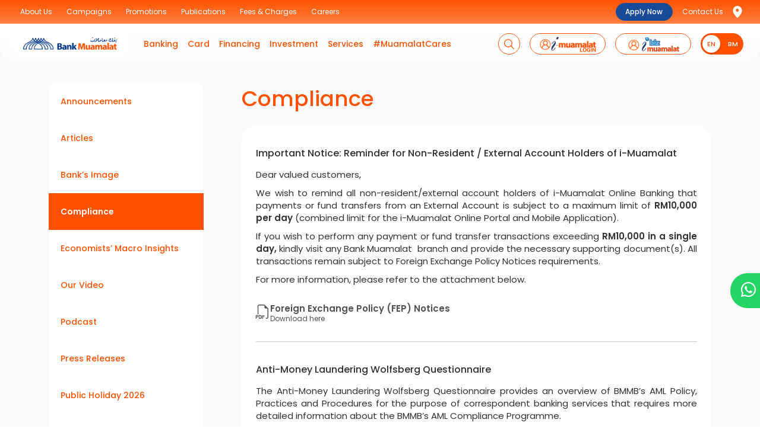

--- FILE ---
content_type: text/html; charset=UTF-8
request_url: https://www.muamalat.com.my/publications/compliance/
body_size: 35349
content:
<!DOCTYPE html>
<html lang="en-US">
<head>
			<title>Compliance - Bank Muamalat Malaysia Berhad </title>
	<meta charset="UTF-8">
	<meta name="viewport" content="width=device-width, initial-scale=1, maximum-scale=1">
	<meta http-equiv="cache-control" content="no-cache">
		
	<meta name="description" content="Islamic Banking and Finance in Malaysia | Bank Muamalat">
		
	<meta name="keywords" content="islamic banking, sharia banking, online islamic bank, islamic banking and finance, shariah compliant banking, islamic banking in malaysia, islamic bank near me, islamic banking and finance in malaysia, online banking islamic bank, islamic bank online apply, full fledged islamic bank in malaysia, islamic finance bank, online islamic bank account, islamic bank online malaysia, shariah bank, tawarruq islamic banking, best islamic bank in malaysia, islamic finance bank malaysia, islamic personal banking malaysia">
	<meta property="og:title" content="Compliance  &#8211;   Bank Muamalat Malaysia Berhad" />
	<meta property="og:description" content="Islamic Banking and Finance in Malaysia | Bank Muamalat" />
		<meta property="og:image" content="https://www.muamalat.com.my/wp-content/themes/bmm2023/img/main2.jpg" />
	<link rel="stylesheet" href="https://www.muamalat.com.my/wp-content/themes/bmm2023/style.css">
	
<!-- Google Tag Manager 15/15/24 -->
<script>(function(w,d,s,l,i){w[l]=w[l]||[];w[l].push({'gtm.start':
new Date().getTime(),event:'gtm.js'});var f=d.getElementsByTagName(s)[0],
j=d.createElement(s),dl=l!='dataLayer'?'&l='+l:'';j.async=true;j.src=
'https://www.googletagmanager.com/gtm.js?id='+i+dl;f.parentNode.insertBefore(j,f);
})(window,document,'script','dataLayer','GTM-MXNSTGX');</script>
<!-- End Google Tag Manager -->


<!-- Meta Pixel Code request by Amal 14 May 2022-->

<script>
!function(f,b,e,v,n,t,s)
{if(f.fbq)return;n=f.fbq=function(){n.callMethod?
n.callMethod.apply(n,arguments):n.queue.push(arguments)};
if(!f._fbq)f._fbq=n;n.push=n;n.loaded=!0;n.version='2.0';
n.queue=[];t=b.createElement(e);t.async=!0;
t.src=v;s=b.getElementsByTagName(e)[0];
s.parentNode.insertBefore(t,s)}(window, document,'script',
'https://connect.facebook.net/en_US/fbevents.js');
fbq('init', '251597797085930');
fbq('track', 'PageView');
</script>
<noscript><img height="1" width="1" style="display:none"
src="https://www.facebook.com/tr?id=251597797085930&ev=PageView&noscript=1"
/></noscript>

<!-- End Meta Pixel Code request by Amal -->
	<link rel="preconnect" href="https://fonts.googleapis.com">
	<link rel="preconnect" href="https://fonts.gstatic.com" crossorigin>
	<link href="https://fonts.googleapis.com/css2?family=Poppins:ital,wght@0,300;0,400;0,500;0,600;0,700;1,300;1,400;1,500;1,700&display=swap" rel="stylesheet">
	<meta name='robots' content='max-image-preview:large' />
	<style>img:is([sizes="auto" i], [sizes^="auto," i]) { contain-intrinsic-size: 3000px 1500px }</style>
	<link rel="alternate" hreflang="en" href="https://www.muamalat.com.my/publications/compliance/" />
<link rel="alternate" hreflang="ms" href="https://www.muamalat.com.my/publications/compliance/?lang=ms" />
<link rel="alternate" hreflang="x-default" href="https://www.muamalat.com.my/publications/compliance/" />
<link rel='dns-prefetch' href='//jsappcdn.hikeorders.com' />
<link rel='dns-prefetch' href='//cdn.jsdelivr.net' />
<link rel='dns-prefetch' href='//cdnjs.cloudflare.com' />
<script type="text/javascript">
/* <![CDATA[ */
window._wpemojiSettings = {"baseUrl":"https:\/\/s.w.org\/images\/core\/emoji\/16.0.1\/72x72\/","ext":".png","svgUrl":"https:\/\/s.w.org\/images\/core\/emoji\/16.0.1\/svg\/","svgExt":".svg","source":{"concatemoji":"https:\/\/www.muamalat.com.my\/wp-includes\/js\/wp-emoji-release.min.js?ver=6.8.3"}};
/*! This file is auto-generated */
!function(s,n){var o,i,e;function c(e){try{var t={supportTests:e,timestamp:(new Date).valueOf()};sessionStorage.setItem(o,JSON.stringify(t))}catch(e){}}function p(e,t,n){e.clearRect(0,0,e.canvas.width,e.canvas.height),e.fillText(t,0,0);var t=new Uint32Array(e.getImageData(0,0,e.canvas.width,e.canvas.height).data),a=(e.clearRect(0,0,e.canvas.width,e.canvas.height),e.fillText(n,0,0),new Uint32Array(e.getImageData(0,0,e.canvas.width,e.canvas.height).data));return t.every(function(e,t){return e===a[t]})}function u(e,t){e.clearRect(0,0,e.canvas.width,e.canvas.height),e.fillText(t,0,0);for(var n=e.getImageData(16,16,1,1),a=0;a<n.data.length;a++)if(0!==n.data[a])return!1;return!0}function f(e,t,n,a){switch(t){case"flag":return n(e,"\ud83c\udff3\ufe0f\u200d\u26a7\ufe0f","\ud83c\udff3\ufe0f\u200b\u26a7\ufe0f")?!1:!n(e,"\ud83c\udde8\ud83c\uddf6","\ud83c\udde8\u200b\ud83c\uddf6")&&!n(e,"\ud83c\udff4\udb40\udc67\udb40\udc62\udb40\udc65\udb40\udc6e\udb40\udc67\udb40\udc7f","\ud83c\udff4\u200b\udb40\udc67\u200b\udb40\udc62\u200b\udb40\udc65\u200b\udb40\udc6e\u200b\udb40\udc67\u200b\udb40\udc7f");case"emoji":return!a(e,"\ud83e\udedf")}return!1}function g(e,t,n,a){var r="undefined"!=typeof WorkerGlobalScope&&self instanceof WorkerGlobalScope?new OffscreenCanvas(300,150):s.createElement("canvas"),o=r.getContext("2d",{willReadFrequently:!0}),i=(o.textBaseline="top",o.font="600 32px Arial",{});return e.forEach(function(e){i[e]=t(o,e,n,a)}),i}function t(e){var t=s.createElement("script");t.src=e,t.defer=!0,s.head.appendChild(t)}"undefined"!=typeof Promise&&(o="wpEmojiSettingsSupports",i=["flag","emoji"],n.supports={everything:!0,everythingExceptFlag:!0},e=new Promise(function(e){s.addEventListener("DOMContentLoaded",e,{once:!0})}),new Promise(function(t){var n=function(){try{var e=JSON.parse(sessionStorage.getItem(o));if("object"==typeof e&&"number"==typeof e.timestamp&&(new Date).valueOf()<e.timestamp+604800&&"object"==typeof e.supportTests)return e.supportTests}catch(e){}return null}();if(!n){if("undefined"!=typeof Worker&&"undefined"!=typeof OffscreenCanvas&&"undefined"!=typeof URL&&URL.createObjectURL&&"undefined"!=typeof Blob)try{var e="postMessage("+g.toString()+"("+[JSON.stringify(i),f.toString(),p.toString(),u.toString()].join(",")+"));",a=new Blob([e],{type:"text/javascript"}),r=new Worker(URL.createObjectURL(a),{name:"wpTestEmojiSupports"});return void(r.onmessage=function(e){c(n=e.data),r.terminate(),t(n)})}catch(e){}c(n=g(i,f,p,u))}t(n)}).then(function(e){for(var t in e)n.supports[t]=e[t],n.supports.everything=n.supports.everything&&n.supports[t],"flag"!==t&&(n.supports.everythingExceptFlag=n.supports.everythingExceptFlag&&n.supports[t]);n.supports.everythingExceptFlag=n.supports.everythingExceptFlag&&!n.supports.flag,n.DOMReady=!1,n.readyCallback=function(){n.DOMReady=!0}}).then(function(){return e}).then(function(){var e;n.supports.everything||(n.readyCallback(),(e=n.source||{}).concatemoji?t(e.concatemoji):e.wpemoji&&e.twemoji&&(t(e.twemoji),t(e.wpemoji)))}))}((window,document),window._wpemojiSettings);
/* ]]> */
</script>
<style id='wp-emoji-styles-inline-css' type='text/css'>

	img.wp-smiley, img.emoji {
		display: inline !important;
		border: none !important;
		box-shadow: none !important;
		height: 1em !important;
		width: 1em !important;
		margin: 0 0.07em !important;
		vertical-align: -0.1em !important;
		background: none !important;
		padding: 0 !important;
	}
</style>
<link rel='stylesheet' id='wp-block-library-css' href='https://www.muamalat.com.my/wp-includes/css/dist/block-library/style.min.css?ver=6.8.3' type='text/css' media='all' />
<style id='classic-theme-styles-inline-css' type='text/css'>
/*! This file is auto-generated */
.wp-block-button__link{color:#fff;background-color:#32373c;border-radius:9999px;box-shadow:none;text-decoration:none;padding:calc(.667em + 2px) calc(1.333em + 2px);font-size:1.125em}.wp-block-file__button{background:#32373c;color:#fff;text-decoration:none}
</style>
<style id='global-styles-inline-css' type='text/css'>
:root{--wp--preset--aspect-ratio--square: 1;--wp--preset--aspect-ratio--4-3: 4/3;--wp--preset--aspect-ratio--3-4: 3/4;--wp--preset--aspect-ratio--3-2: 3/2;--wp--preset--aspect-ratio--2-3: 2/3;--wp--preset--aspect-ratio--16-9: 16/9;--wp--preset--aspect-ratio--9-16: 9/16;--wp--preset--color--black: #000000;--wp--preset--color--cyan-bluish-gray: #abb8c3;--wp--preset--color--white: #ffffff;--wp--preset--color--pale-pink: #f78da7;--wp--preset--color--vivid-red: #cf2e2e;--wp--preset--color--luminous-vivid-orange: #ff6900;--wp--preset--color--luminous-vivid-amber: #fcb900;--wp--preset--color--light-green-cyan: #7bdcb5;--wp--preset--color--vivid-green-cyan: #00d084;--wp--preset--color--pale-cyan-blue: #8ed1fc;--wp--preset--color--vivid-cyan-blue: #0693e3;--wp--preset--color--vivid-purple: #9b51e0;--wp--preset--gradient--vivid-cyan-blue-to-vivid-purple: linear-gradient(135deg,rgba(6,147,227,1) 0%,rgb(155,81,224) 100%);--wp--preset--gradient--light-green-cyan-to-vivid-green-cyan: linear-gradient(135deg,rgb(122,220,180) 0%,rgb(0,208,130) 100%);--wp--preset--gradient--luminous-vivid-amber-to-luminous-vivid-orange: linear-gradient(135deg,rgba(252,185,0,1) 0%,rgba(255,105,0,1) 100%);--wp--preset--gradient--luminous-vivid-orange-to-vivid-red: linear-gradient(135deg,rgba(255,105,0,1) 0%,rgb(207,46,46) 100%);--wp--preset--gradient--very-light-gray-to-cyan-bluish-gray: linear-gradient(135deg,rgb(238,238,238) 0%,rgb(169,184,195) 100%);--wp--preset--gradient--cool-to-warm-spectrum: linear-gradient(135deg,rgb(74,234,220) 0%,rgb(151,120,209) 20%,rgb(207,42,186) 40%,rgb(238,44,130) 60%,rgb(251,105,98) 80%,rgb(254,248,76) 100%);--wp--preset--gradient--blush-light-purple: linear-gradient(135deg,rgb(255,206,236) 0%,rgb(152,150,240) 100%);--wp--preset--gradient--blush-bordeaux: linear-gradient(135deg,rgb(254,205,165) 0%,rgb(254,45,45) 50%,rgb(107,0,62) 100%);--wp--preset--gradient--luminous-dusk: linear-gradient(135deg,rgb(255,203,112) 0%,rgb(199,81,192) 50%,rgb(65,88,208) 100%);--wp--preset--gradient--pale-ocean: linear-gradient(135deg,rgb(255,245,203) 0%,rgb(182,227,212) 50%,rgb(51,167,181) 100%);--wp--preset--gradient--electric-grass: linear-gradient(135deg,rgb(202,248,128) 0%,rgb(113,206,126) 100%);--wp--preset--gradient--midnight: linear-gradient(135deg,rgb(2,3,129) 0%,rgb(40,116,252) 100%);--wp--preset--font-size--small: 13px;--wp--preset--font-size--medium: 20px;--wp--preset--font-size--large: 36px;--wp--preset--font-size--x-large: 42px;--wp--preset--spacing--20: 0.44rem;--wp--preset--spacing--30: 0.67rem;--wp--preset--spacing--40: 1rem;--wp--preset--spacing--50: 1.5rem;--wp--preset--spacing--60: 2.25rem;--wp--preset--spacing--70: 3.38rem;--wp--preset--spacing--80: 5.06rem;--wp--preset--shadow--natural: 6px 6px 9px rgba(0, 0, 0, 0.2);--wp--preset--shadow--deep: 12px 12px 50px rgba(0, 0, 0, 0.4);--wp--preset--shadow--sharp: 6px 6px 0px rgba(0, 0, 0, 0.2);--wp--preset--shadow--outlined: 6px 6px 0px -3px rgba(255, 255, 255, 1), 6px 6px rgba(0, 0, 0, 1);--wp--preset--shadow--crisp: 6px 6px 0px rgba(0, 0, 0, 1);}:where(.is-layout-flex){gap: 0.5em;}:where(.is-layout-grid){gap: 0.5em;}body .is-layout-flex{display: flex;}.is-layout-flex{flex-wrap: wrap;align-items: center;}.is-layout-flex > :is(*, div){margin: 0;}body .is-layout-grid{display: grid;}.is-layout-grid > :is(*, div){margin: 0;}:where(.wp-block-columns.is-layout-flex){gap: 2em;}:where(.wp-block-columns.is-layout-grid){gap: 2em;}:where(.wp-block-post-template.is-layout-flex){gap: 1.25em;}:where(.wp-block-post-template.is-layout-grid){gap: 1.25em;}.has-black-color{color: var(--wp--preset--color--black) !important;}.has-cyan-bluish-gray-color{color: var(--wp--preset--color--cyan-bluish-gray) !important;}.has-white-color{color: var(--wp--preset--color--white) !important;}.has-pale-pink-color{color: var(--wp--preset--color--pale-pink) !important;}.has-vivid-red-color{color: var(--wp--preset--color--vivid-red) !important;}.has-luminous-vivid-orange-color{color: var(--wp--preset--color--luminous-vivid-orange) !important;}.has-luminous-vivid-amber-color{color: var(--wp--preset--color--luminous-vivid-amber) !important;}.has-light-green-cyan-color{color: var(--wp--preset--color--light-green-cyan) !important;}.has-vivid-green-cyan-color{color: var(--wp--preset--color--vivid-green-cyan) !important;}.has-pale-cyan-blue-color{color: var(--wp--preset--color--pale-cyan-blue) !important;}.has-vivid-cyan-blue-color{color: var(--wp--preset--color--vivid-cyan-blue) !important;}.has-vivid-purple-color{color: var(--wp--preset--color--vivid-purple) !important;}.has-black-background-color{background-color: var(--wp--preset--color--black) !important;}.has-cyan-bluish-gray-background-color{background-color: var(--wp--preset--color--cyan-bluish-gray) !important;}.has-white-background-color{background-color: var(--wp--preset--color--white) !important;}.has-pale-pink-background-color{background-color: var(--wp--preset--color--pale-pink) !important;}.has-vivid-red-background-color{background-color: var(--wp--preset--color--vivid-red) !important;}.has-luminous-vivid-orange-background-color{background-color: var(--wp--preset--color--luminous-vivid-orange) !important;}.has-luminous-vivid-amber-background-color{background-color: var(--wp--preset--color--luminous-vivid-amber) !important;}.has-light-green-cyan-background-color{background-color: var(--wp--preset--color--light-green-cyan) !important;}.has-vivid-green-cyan-background-color{background-color: var(--wp--preset--color--vivid-green-cyan) !important;}.has-pale-cyan-blue-background-color{background-color: var(--wp--preset--color--pale-cyan-blue) !important;}.has-vivid-cyan-blue-background-color{background-color: var(--wp--preset--color--vivid-cyan-blue) !important;}.has-vivid-purple-background-color{background-color: var(--wp--preset--color--vivid-purple) !important;}.has-black-border-color{border-color: var(--wp--preset--color--black) !important;}.has-cyan-bluish-gray-border-color{border-color: var(--wp--preset--color--cyan-bluish-gray) !important;}.has-white-border-color{border-color: var(--wp--preset--color--white) !important;}.has-pale-pink-border-color{border-color: var(--wp--preset--color--pale-pink) !important;}.has-vivid-red-border-color{border-color: var(--wp--preset--color--vivid-red) !important;}.has-luminous-vivid-orange-border-color{border-color: var(--wp--preset--color--luminous-vivid-orange) !important;}.has-luminous-vivid-amber-border-color{border-color: var(--wp--preset--color--luminous-vivid-amber) !important;}.has-light-green-cyan-border-color{border-color: var(--wp--preset--color--light-green-cyan) !important;}.has-vivid-green-cyan-border-color{border-color: var(--wp--preset--color--vivid-green-cyan) !important;}.has-pale-cyan-blue-border-color{border-color: var(--wp--preset--color--pale-cyan-blue) !important;}.has-vivid-cyan-blue-border-color{border-color: var(--wp--preset--color--vivid-cyan-blue) !important;}.has-vivid-purple-border-color{border-color: var(--wp--preset--color--vivid-purple) !important;}.has-vivid-cyan-blue-to-vivid-purple-gradient-background{background: var(--wp--preset--gradient--vivid-cyan-blue-to-vivid-purple) !important;}.has-light-green-cyan-to-vivid-green-cyan-gradient-background{background: var(--wp--preset--gradient--light-green-cyan-to-vivid-green-cyan) !important;}.has-luminous-vivid-amber-to-luminous-vivid-orange-gradient-background{background: var(--wp--preset--gradient--luminous-vivid-amber-to-luminous-vivid-orange) !important;}.has-luminous-vivid-orange-to-vivid-red-gradient-background{background: var(--wp--preset--gradient--luminous-vivid-orange-to-vivid-red) !important;}.has-very-light-gray-to-cyan-bluish-gray-gradient-background{background: var(--wp--preset--gradient--very-light-gray-to-cyan-bluish-gray) !important;}.has-cool-to-warm-spectrum-gradient-background{background: var(--wp--preset--gradient--cool-to-warm-spectrum) !important;}.has-blush-light-purple-gradient-background{background: var(--wp--preset--gradient--blush-light-purple) !important;}.has-blush-bordeaux-gradient-background{background: var(--wp--preset--gradient--blush-bordeaux) !important;}.has-luminous-dusk-gradient-background{background: var(--wp--preset--gradient--luminous-dusk) !important;}.has-pale-ocean-gradient-background{background: var(--wp--preset--gradient--pale-ocean) !important;}.has-electric-grass-gradient-background{background: var(--wp--preset--gradient--electric-grass) !important;}.has-midnight-gradient-background{background: var(--wp--preset--gradient--midnight) !important;}.has-small-font-size{font-size: var(--wp--preset--font-size--small) !important;}.has-medium-font-size{font-size: var(--wp--preset--font-size--medium) !important;}.has-large-font-size{font-size: var(--wp--preset--font-size--large) !important;}.has-x-large-font-size{font-size: var(--wp--preset--font-size--x-large) !important;}
:where(.wp-block-post-template.is-layout-flex){gap: 1.25em;}:where(.wp-block-post-template.is-layout-grid){gap: 1.25em;}
:where(.wp-block-columns.is-layout-flex){gap: 2em;}:where(.wp-block-columns.is-layout-grid){gap: 2em;}
:root :where(.wp-block-pullquote){font-size: 1.5em;line-height: 1.6;}
</style>
<link rel='stylesheet' id='bootstrap-css' href='https://cdn.jsdelivr.net/npm/bootstrap@5.3.1/dist/css/bootstrap.min.css?ver=6.8.3' type='text/css' media='all' />
<link rel='stylesheet' id='bootstrap-icons-css' href='https://cdn.jsdelivr.net/npm/bootstrap-icons@1.10.5/font/bootstrap-icons.css?ver=6.8.3' type='text/css' media='all' />
<link rel='stylesheet' id='animate-css' href='https://cdnjs.cloudflare.com/ajax/libs/animate.css/4.1.1/animate.min.css?ver=6.8.3' type='text/css' media='all' />
<link rel='stylesheet' id='auto-complete-css' href='https://www.muamalat.com.my/wp-content/themes/bmm2023/css/auto-complete.css?ver=6.8.3' type='text/css' media='all' />
<link rel='stylesheet' id='slick-css' href='https://www.muamalat.com.my/wp-content/themes/bmm2023/css/slick.css?ver=6.8.3' type='text/css' media='all' />
<link rel='stylesheet' id='switch-css' href='https://www.muamalat.com.my/wp-content/themes/bmm2023/css/switch.css?ver=6.8.3' type='text/css' media='all' />
<link rel='stylesheet' id='menu-css' href='https://www.muamalat.com.my/wp-content/themes/bmm2023/css/menu.css?ver=6.8.3' type='text/css' media='all' />
<link rel='stylesheet' id='slick-theme-css' href='https://www.muamalat.com.my/wp-content/themes/bmm2023/css/slick-theme.css?ver=6.8.3' type='text/css' media='all' />
<link rel='stylesheet' id='main-css' href='https://www.muamalat.com.my/wp-content/themes/bmm2023/css/main.css?v=1.0.1&#038;ver=6.8.3' type='text/css' media='all' />
<link rel='stylesheet' id='mobile-css' href='https://www.muamalat.com.my/wp-content/themes/bmm2023/css/mobile.css?v=1.0.1&#038;ver=6.8.3' type='text/css' media='all' />
<link rel='stylesheet' id='jquery-auto-complete-css' href='https://www.muamalat.com.my/wp-content/themes/bmm2023/css/auto-complete.css?ver=6.8.3' type='text/css' media='all' />
<link rel='stylesheet' id='fancybox-css' href='https://www.muamalat.com.my/wp-content/plugins/easy-fancybox/fancybox/2.2.0/jquery.fancybox.min.css?ver=6.8.3' type='text/css' media='screen' />
<link rel='stylesheet' id='tablepress-default-css' href='https://www.muamalat.com.my/wp-content/plugins/tablepress/css/build/default.css?ver=3.2.1' type='text/css' media='all' />
<script type="text/javascript" id="wpml-cookie-js-extra">
/* <![CDATA[ */
var wpml_cookies = {"wp-wpml_current_language":{"value":"en","expires":1,"path":"\/"}};
var wpml_cookies = {"wp-wpml_current_language":{"value":"en","expires":1,"path":"\/"}};
/* ]]> */
</script>
<script type="text/javascript" src="https://www.muamalat.com.my/wp-content/plugins/sitepress-multilingual-cms/res/js/cookies/language-cookie.js?ver=476000" id="wpml-cookie-js" defer="defer" data-wp-strategy="defer"></script>
<script type="text/javascript" async="async" src="https://jsappcdn.hikeorders.com/main/assets/js/hko-accessibility.min.js?orgId=UCP6hx5NguKg" id="a11y-enabler-js"></script>
<script type="text/javascript" src="https://www.muamalat.com.my/wp-includes/js/jquery/jquery.min.js?ver=3.7.1" id="jquery-core-js"></script>
<script type="text/javascript" src="https://www.muamalat.com.my/wp-includes/js/jquery/jquery-migrate.min.js?ver=3.4.1" id="jquery-migrate-js"></script>
<script type="text/javascript" src="https://www.muamalat.com.my/wp-content/plugins/stop-user-enumeration/frontend/js/frontend.js?ver=1.7.5" id="stop-user-enumeration-js" defer="defer" data-wp-strategy="defer"></script>
<link rel="EditURI" type="application/rsd+xml" title="RSD" href="https://www.muamalat.com.my/xmlrpc.php?rsd" />
<meta name="generator" content="WordPress 6.8.3" />
<link rel="canonical" href="https://www.muamalat.com.my/publications/compliance/" />
<link rel='shortlink' href='https://www.muamalat.com.my/?p=26046' />
<link rel="alternate" title="oEmbed (JSON)" type="application/json+oembed" href="https://www.muamalat.com.my/wp-json/oembed/1.0/embed?url=https%3A%2F%2Fwww.muamalat.com.my%2Fpublications%2Fcompliance%2F" />
<link rel="alternate" title="oEmbed (XML)" type="text/xml+oembed" href="https://www.muamalat.com.my/wp-json/oembed/1.0/embed?url=https%3A%2F%2Fwww.muamalat.com.my%2Fpublications%2Fcompliance%2F&#038;format=xml" />
<meta name="generator" content="WPML ver:4.7.6 stt:1,62;" />
<!-- start Simple Custom CSS and JS -->
<!-- Add HTML code to the header or the footer.

For example, you can use the following code for loading the jQuery library from Google CDN:
<script src="https://ajax.googleapis.com/ajax/libs/jquery/3.7.1/jquery.min.js"></script>

or the following one for loading the Bootstrap library from jsDelivr:
<link rel="stylesheet" href="https://cdn.jsdelivr.net/npm/bootstrap@5.3.3/dist/css/bootstrap.min.css" integrity="sha384-QWTKZyjpPEjISv5WaRU9OFeRpok6YctnYmDr5pNlyT2bRjXh0JMhjY6hW+ALEwIH" crossorigin="anonymous">

-- End of the comment --> 
<!-- Meta Pixel Code -->
<script>
!function(f,b,e,v,n,t,s)
{if(f.fbq)return;n=f.fbq=function(){n.callMethod?
n.callMethod.apply(n,arguments):n.queue.push(arguments)};
if(!f._fbq)f._fbq=n;n.push=n;n.loaded=!0;n.version='2.0';
n.queue=[];t=b.createElement(e);t.async=!0;
t.src=v;s=b.getElementsByTagName(e)[0];
s.parentNode.insertBefore(t,s)}(window, document,'script',
'https://connect.facebook.net/en_US/fbevents.js');
fbq('init', '841059405590683');
fbq('track', 'PageView');
</script>
<noscript><img height="1" width="1" style="display:none"
src="https://www.facebook.com/tr?id=841059405590683&ev=PageView&noscript=1"
/></noscript>
<!-- End Meta Pixel Code -->
<!-- TikTok Pixel Code Start -->
<script>
!function (w, d, t) {
  w.TiktokAnalyticsObject=t;var ttq=w[t]=w[t]||[];ttq.methods=["page","track","identify","instances","debug","on","off","once","ready","alias","group","enableCookie","disableCookie","holdConsent","revokeConsent","grantConsent"],ttq.setAndDefer=function(t,e){t[e]=function(){t.push([e].concat(Array.prototype.slice.call(arguments,0)))}};for(var i=0;i<ttq.methods.length;i++)ttq.setAndDefer(ttq,ttq.methods[i]);ttq.instance=function(t){for(
var e=ttq._i[t]||[],n=0;n<ttq.methods.length;n++)ttq.setAndDefer(e,ttq.methods[n]);return e},ttq.load=function(e,n){var r="https://analytics.tiktok.com/i18n/pixel/events.js",o=n&&n.partner;ttq._i=ttq._i||{},ttq._i[e]=[],ttq._i[e]._u=r,ttq._t=ttq._t||{},ttq._t[e]=+new Date,ttq._o=ttq._o||{},ttq._o[e]=n||{};n=document.createElement("script")
;n.type="text/javascript",n.async=!0,n.src=r+"?sdkid="+e+"&lib="+t;e=document.getElementsByTagName("script")[0];e.parentNode.insertBefore(n,e)};


  ttq.load('D5DI3UBC77U843EEHI80');
  ttq.page();
}(window, document, 'ttq');
</script>
<!-- TikTok Pixel Code End -->


<!-- end Simple Custom CSS and JS -->
<!-- start Simple Custom CSS and JS -->
<style type="text/css">
.icon-sustainability{
    width: 88px;
    margin: 0 auto;
    display: block;
}
article a.filterbtn{
	text-decoration: none;
}



.grid-container {
    display: grid;
    grid-template-columns: repeat(auto-fill, minmax(200px, 1fr));
    grid-auto-rows: 200px;
    /* width: 700px; */
    margin: 0 auto;
    grid-gap: 6px;
}
.grid-container .grid-item .overlay {
    font-size: 14px;
}
.grid-container .grid-item.not-completed:before {
    background: rgb(0 0 0 / 70%);
}


.grid-container {
	display: grid;
	grid-template-columns: repeat(auto-fill, minmax(200px, 1fr));
	grid-auto-rows: 200px;
	width: 824px;
	margin: 0 auto;
	grid-gap: 6px;
}
.grid-item {
	background-color: #fff;
    position: relative;
    display: flex;
    align-items: center;
    justify-content: center;  
}
.grid-item img{
	width: 100%;
	height: 100%;
}
.grid-item.not-completed:before{
	content: '';
	top: 0;
    left: 0;
    width: 100%;
    height: 100%;
    background: #00b398b3;
	z-index: 1;
	position: absolute;
}
.grid-item.not-completed img{
	opacity: 0.4;
}
.grid-item .overlay{
	position: absolute;
    top: 0;
    left: 0;
    width: 100%;
    height: 100%;
    background: #00b398b3;
    font-size: 11.5px;
    color: #fff;
    padding: 8px;
    opacity: 0;
    transition: all .25s ease;
    line-height: 1.1;
	z-index: 2;
}
.grid-item .overlay.show{
	opacity: 1;
}
.grid-item .overlay p{
	margin-bottom: 3px;
}
.grid-item .overlay:hover{
	opacity: 1;
}
.grid-item .overlay strong{
	font-size: 14px;
	text-transform: uppercase;
	font-weight: 700;
}
.grid-item.goal-1 .overlay{
	background: #e5233f;
}
.grid-item.goal-2 .overlay{
	background: #dca73a;
}
.grid-item.goal-3 .overlay{
	background: #4ca046;
}
.grid-item.goal-4 .overlay{
	background: #c6202f;
}
.grid-item.goal-5 .overlay{
	background: #ef402d;
}
.grid-item.goal-6 .overlay{
	background: #27c0e8;
}
.grid-item.goal-7 .overlay{
	background: #fac317;
}
.grid-item.goal-8 .overlay{
	background: #a21c44;
}
.grid-item.goal-9 .overlay{
	background: #f26a2d;
}
.grid-item.goal-10 .overlay{
	background: #e20f85;
}
.grid-item.goal-11 .overlay{
	background: #f89c29;
}
.grid-item.goal-12 .overlay{
	background: #bf8e2c;
}
.grid-item.goal-13 .overlay{
	background: #3e7f45;
}
.grid-item.goal-14 .overlay{
	background: #2196d3;
}
.grid-item.goal-15 .overlay{
	background: #57b949;
}
.grid-item.goal-16 .overlay{
	background: #186ba0;
}
.grid-item.goal-17 .overlay{
	background: #134a6c;
}
.grid-item.not-completed .overlay{
}
@media only screen and (max-width: 700px) {
.grid-container {
display: grid;
        grid-template-columns: repeat(auto-fill, minmax(110px, 1fr));
        grid-auto-rows: 110px;
        width: 340px;
        margin: 0 auto;
        grid-gap: 4px;
}
.img-grid{
	width: 100%;
}
.grid-item .overlay {
    font-size: 6.84px;
    padding: 4px;
	opacity: 0;
}
.grid-container .grid-item .overlay {
    font-size: 11px;
    overflow-y: auto;
}

.grid-item .overlay strong {
    font-size: 10.6px;
}
.grid-item .overlay p {
    margin-bottom: 1px;
	font-size: 11px;
}
}</style>
<!-- end Simple Custom CSS and JS -->
<!-- start Simple Custom CSS and JS -->
<style type="text/css">
 .content-wrapper {
	/* display: flex;
	 gap: 30px;*/
}
.content-business .pagemigrateibiz h4,
.content-business .pagemigrateibiz h5{
	color: #FF5100 !important;
}
.pagemigrateibiz hr {
    margin: 32px 0;
}
.timeline {
	flex: 0 0 200px;
	display: flex;
	flex-direction: column;
	align-items: center;
}

.notification-box {
    width: 160px;
    padding: 10px;
    color: white;
    text-align: center;
    border-radius: 12px;
    font-weight: 500;
    margin-bottom: 10px;
}

.notification-1 {
	background-color: #ff6b35;
}

.notification-2 {
	background-color: #d4a027;
}

.notification-3 {
	background-color: #408e1c;
}

.notification-4 {
	background-color: #2d5c2f;
}

.arrow {
    width: 0;
    height: 0;
    border-left: 20px solid transparent;
    border-right: 20px solid transparent;
    border-top: 15px solid #7a9f35;
    margin: 9px 0 0;
    position: relative;
}
.arrow:before{
	content: '';
	position: absolute;
	width: 20px;
	height: 11px;
	left: -10px;
	top: -25px;
	background: #ff6b35;
}

.arrow-orange {
	border-top-color: #ff6b35;
}

.arrow-yellow {
	border-top-color: #d4a027;
}
.arrow.arrow-yellow:before{
	background: #d4a027;
}
.arrow-green {
	border-top-color: #408e1c;
}
.arrow.arrow-green:before{
	background: #408e1c;
}
.arrow-date {
    border-top-color: #8eb21e;
}
.arrow.arrow-date:before{
	background: #8eb21e;
}
.details {
	flex: 1;
	margin-top: 16px;
	
}

.notification-detail {
    margin-bottom: 15px;
    line-height: 1.6;
    padding: 15px 20px;
    background: #dcdcdc6e;
    border-radius: 12px;
	min-height: 108px;
}
.boxarrowwrapper{
	    display: flex;
    flex-direction: column;
    align-items: center;
	margin-bottom: 15px;
}
.bank-label {
	margin-bottom: 10px;
}

.notification-number {
	font-weight: 600;
}

.action-required {
	font-weight: 600;
	margin-bottom: 0;
}

.notification-detail ul {
	margin-left: 0px;
	margin-top: 0px;
}

.notification-detail li {
	margin-bottom: 0px;
}

.highlight {
	text-decoration: underline;
}



.migration-date {
	background-color: #8eb21e;
}
.fontsize22{
	font-size: 22px
}
.tablemigratewhy td{
	vertical-align: top;
	    padding: 0 6px;
}
@media (max-width: 768px) {
	.content-wrapper {
		flex-direction: column;
	}

	.timeline {
		flex: 1;
		width: 100%;
	}
	.notification-detail {
    margin-bottom: 30px;
    min-height: unset;
}
}


</style>
<!-- end Simple Custom CSS and JS -->
<!-- start Simple Custom CSS and JS -->
<script type="text/javascript">
/* Default comment here */ 

jQuery(document).ready(function( $ ){
  // Cek apakah body memiliki class 'page-id-45026' ATAU 'page-id-45414'
  if ($('body').hasClass('page-id-45026') || $('body').hasClass('page-id-45414')) {
    
    // Jika salah satu class ada, sembunyikan kedua elemen berikut:
    $('.product_info .d-flex.mb-4 a').hide();
    $('.buttonwrapper').hide();
    
    // Pilihan alternatif (lebih singkat) menggunakan .hide() pada selector majemuk:
    // $('.product_info .d-flex.mb-4, .buttonwrapper').hide();
  }
});

</script>
<!-- end Simple Custom CSS and JS -->
<link rel="icon" href="https://www.muamalat.com.my/wp-content/uploads/2023/12/cropped-Bank-Muamalat-Favicon-32x32.jpg" sizes="32x32" />
<link rel="icon" href="https://www.muamalat.com.my/wp-content/uploads/2023/12/cropped-Bank-Muamalat-Favicon-192x192.jpg" sizes="192x192" />
<link rel="apple-touch-icon" href="https://www.muamalat.com.my/wp-content/uploads/2023/12/cropped-Bank-Muamalat-Favicon-180x180.jpg" />
<meta name="msapplication-TileImage" content="https://www.muamalat.com.my/wp-content/uploads/2023/12/cropped-Bank-Muamalat-Favicon-270x270.jpg" />
		<style type="text/css" id="wp-custom-css">
			article h6, article h3, article .h6 {
    font-size: 16px !important;
}
body,
article,
article table td, 
article .table-normal td,
.product_info, 
.product_info p{
    font-size: 15px ;
}
article .larger,
article .sub_header, 
.sub_header3,
.card-title.h5,
article .accordion-button, 
article .accordion-item:first-of-type .accordion-button,
article .accordion-button:not(.collapsed),
.row-features .box-features.type-dark .card-title{
    font-size: 16px;
	
}
article .larger, 
article .sub_header, 
.sub_header3{
	font-weight: 500;
}
.box-features,
.box-features ul,
.box-features p,
.box-features p:last-of-type{
    font-size: 13px;
}
.h4, h4 {
    font-size: 22px;
}
.box-documents h5, 
.box-documents h3,
.box-documents .h5,
.h5, h5{
    font-weight: 500;
    font-size: 16px;
}
.h6, h6, .larger {
    font-size: 16px;
}

article .accordion-body {
    padding: 0 17px 30px;
}
#subscribeModal  #mc_embed_signup h2 {
    font-weight: 600!important;
    font-size: 26px!important;
}
#subscribeModal.modal  #mc_embed_signup .button {
    clear: both;
    background-color: #111;
    border: 0 none;
    border-radius: 30px;
    transition: all 0.23s ease-in-out 0s;
    color: #FFFFFF;
    cursor: pointer;
    display: inline-block;
    font-size: 16px;
    font-weight: normal;
    height: 42px;
    line-height: 32px;
    margin: 0 5px 10px 0;
    padding: 0 22px;
    text-align: center;
    text-decoration: none;
    vertical-align: top;
    white-space: nowrap;
    width: fit-content;
    width: -moz-fit-content;
    width: 100%;
}
#subscribeModal.modal #mc_embed_signup form {
    margin: 8px;
}

#cssmenu ul ul li a {
    line-height: 130%;
	  padding: 11px 15px;
}
.box-quote{
	background-color: #FFE4DB;
	border-radius: 20px;
	padding: 20px 20px;
	color: #FF5100;
	font-size: 18px;
	font-weight: 500;
}
.box-quote p{
	margin-bottom: 0
}
.fancybox-desktop, .fancybox-desktop object{
	/*width: 800px !Important;
	height: 800px !Important;*/
}
.sub_header2, .sub_header4 {
    color: #313131;
}
.section-intro-mobile {
    padding-top: 15px;
}
.trigger-type-icon-only-tab .trigger-size-medium .triggerIcon:before{
    content: 'url(https://www.muamalat.com.my/wp-content/uploads/2024/10/accessibility.png)' !important;
}		</style>
			<!--<link href="https://cdn.jsdelivr.net/npm/bootstrap@5.3.1/dist/css/bootstrap.min.css" rel="stylesheet" integrity="sha384-4bw+/aepP/YC94hEpVNVgiZdgIC5+VKNBQNGCHeKRQN+PtmoHDEXuppvnDJzQIu9" crossorigin="anonymous">-->
	<!--<link href="https://www.muamalat.com.my/wp-content/themes/bmm2023/bootstrap/css/bootstrap.min.css" rel="stylesheet">-->
	<!--<link rel="stylesheet" href="https://cdn.jsdelivr.net/npm/bootstrap-icons@1.10.5/font/bootstrap-icons.css">-->
	
	<!--<link href="https://fonts.googleapis.com/css2?family=Montserrat:wght@300;400;500;600;700&display=swap" rel="stylesheet">-->
	
	<!--<<link rel="stylesheet" href="https://cdnjs.cloudflare.com/ajax/libs/animate.css/4.1.1/animate.min.css"/>
	link rel="stylesheet" href="https://www.muamalat.com.my/wp-content/themes/bmm2023/css/auto-complete.css"/>
	<link href="https://www.muamalat.com.my/wp-content/themes/bmm2023/css/slick.css" rel="stylesheet">
	<link href="https://www.muamalat.com.my/wp-content/themes/bmm2023/css/slick-theme.css" rel="stylesheet">
	<link href="https://www.muamalat.com.my/wp-content/themes/bmm2023/css/menu.css" rel="stylesheet">
	<link href="https://www.muamalat.com.my/wp-content/themes/bmm2023/css/switch.css" rel="stylesheet">
	<link href="https://www.muamalat.com.my/wp-content/themes/bmm2023/css/bmm-montserrat.css?v=2.0.27" rel="stylesheet">-->
    




<!-- Facebook Pixel Code -->
<script>
!function(f,b,e,v,n,t,s)
{if(f.fbq)return;n=f.fbq=function(){n.callMethod?
n.callMethod.apply(n,arguments):n.queue.push(arguments)};
if(!f._fbq)f._fbq=n;n.push=n;n.loaded=!0;n.version='2.0';
n.queue=[];t=b.createElement(e);t.async=!0;
t.src=v;s=b.getElementsByTagName(e)[0];
s.parentNode.insertBefore(t,s)}(window,document,'script',
'https://connect.facebook.net/en_US/fbevents.js');
fbq('init', '2291664957779117'); 
fbq('track', 'PageView');
</script>
<noscript>
<img height="1" width="1" 
src="https://www.facebook.com/tr?id=2291664957779117&ev=PageView
&noscript=1"/>
</noscript>
<!-- End Facebook Pixel Code -->




	
   <!--<link href="https://www.muamalat.com.my/wp-content/themes/bmm2023/css/mobile.css?v=2.0.9" rel="stylesheet">-->


<!-- start JSON-LD for Sustainability page-->

<script type="application/ld+json">
{
  "@context": "https://schema.org",
  "@type": "FAQPage",
  "mainEntity": [
    {
      "@type": "Question",
      "name": "What is Bank Muamalat�s sustainability commitment?",
      "acceptedAnswer": {
        "@type": "Answer",
        "text": "Bank Muamalat embeds ESG considerations into its Shariah-compliant strategies and operations to create positive impact for stakeholders, guided by Islamic values and Value-Based Intermediation (VBI) principles."
      }
    },
    {
      "@type": "Question",
      "name": "What does EESG mean in Bank Muamalat�s sustainability approach?",
      "acceptedAnswer": {
        "@type": "Answer",
        "text": "EESG refers to Economic, Environmental, Social and Governance pillars. These four areas guide Bank Muamalat�s sustainability initiatives to promote inclusive growth, environmental stewardship, social empowerment and strong governance."
      }
    },
    {
      "@type": "Question",
      "name": "How does sustainability align with Shariah principles at Bank Muamalat?",
      "acceptedAnswer": {
        "@type": "Answer",
        "text": "Sustainability at Bank Muamalat is guided by Islamic values, ensuring all strategies, financing and operations remain Shariah-compliant while delivering long-term positive impact to society and the environment."
      }
    },
    {
      "@type": "Question",
      "name": "What is Value-Based Intermediation (VBI)?",
      "acceptedAnswer": {
        "@type": "Answer",
        "text": "Value-Based Intermediation (VBI) is an Islamic banking approach that focuses on delivering sustainable outcomes to the economy, community and environment, beyond financial returns."
      }
    },
    {
      "@type": "Question",
      "name": "Which United Nations SDGs does Bank Muamalat support?",
      "acceptedAnswer": {
        "@type": "Answer",
        "text": "Bank Muamalat supports seven priority UN Sustainable Development Goals: No Poverty (1), Zero Hunger (2), Quality Education (4), Decent Work and Economic Growth (8), Reduced Inequalities (10), Responsible Consumption and Production (12), and Peace, Justice and Strong Institutions (16)."
      }
    },
    {
      "@type": "Question",
      "name": "How does Bank Muamalat address environmental impact?",
      "acceptedAnswer": {
        "@type": "Answer",
        "text": "Bank Muamalat manages environmental impact through initiatives focused on carbon footprint reduction, energy efficiency, water usage management, waste reduction and climate risk assessment."
      }
    },
    {
      "@type": "Question",
      "name": "How does Bank Muamalat practice responsible financing?",
      "acceptedAnswer": {
        "@type": "Answer",
        "text": "Responsible financing is implemented through ESG scorecards, climate risk assessments and sustainability screening to ensure financing decisions align with environmental and social responsibility."
      }
    },
    {
      "@type": "Question",
      "name": "What governance structures support sustainability at Bank Muamalat?",
      "acceptedAnswer": {
        "@type": "Answer",
        "text": "Sustainability governance is overseen by the Board of Directors and Board Risk and Compliance Committee, supported by internal policies, ethical standards and sustainability management frameworks."
      }
    },
    {
      "@type": "Question",
      "name": "Where can I find Bank Muamalat�s sustainability reports?",
      "acceptedAnswer": {
        "@type": "Answer",
        "text": "Bank Muamalat�s sustainability performance and initiatives are published in its Sustainability Statements available on the official website."
      }
    }
  ]
}
</script>

<!-- end Sustainability page-->


<!-- start saving account-i page-->

<script type="application/ld+json">
{
  "@context": "https://schema.org",
  "@type": "FAQPage",
  "mainEntity": [
    {
      "@type": "Question",
      "name": "What is Savings Account-i?",
      "acceptedAnswer": {
        "@type": "Answer",
        "text": "Savings Account-i is a Shariah-compliant savings account by Bank Muamalat that helps you save while earning profit on your account balance."
      }
    },
    {
      "@type": "Question",
      "name": "What is the profit rate for Savings Account-i?",
      "acceptedAnswer": {
        "@type": "Answer",
        "text": "The profit rate for Savings Account-i is 0.05% per annum on all balances."
      }
    },
    {
      "@type": "Question",
      "name": "What is the minimum deposit to open a Savings Account-i?",
      "acceptedAnswer": {
        "@type": "Answer",
        "text": "The minimum initial deposit required to open a Savings Account-i is RM20."
      }
    },
    {
      "@type": "Question",
      "name": "How can I apply for Savings Account-i?",
      "acceptedAnswer": {
        "@type": "Answer",
        "text": "You can apply by clicking the �Apply Now� button on the product page, visiting the nearest Bank Muamalat branch, or contacting the Customer Care Line at 03-2600 5500."
      }
    },
    {
      "@type": "Question",
      "name": "Who is eligible to open a Savings Account-i?",
      "acceptedAnswer": {
        "@type": "Answer",
        "text": "Savings Account-i is available for individual residents and non-residents aged 18 years and above. Joint account holders are also eligible."
      }
    },
    {
      "@type": "Question",
      "name": "Is Savings Account-i protected by PIDM?",
      "acceptedAnswer": {
        "@type": "Answer",
        "text": "Yes. This product is protected by Perbadanan Insurans Deposit Malaysia (PIDM) up to RM250,000 for each depositor, subject to PIDM�s terms."
      }
    },
    {
      "@type": "Question",
      "name": "What services are available for eligible Savings Account-i customers?",
      "acceptedAnswer": {
        "@type": "Answer",
        "text": "Eligible customers receive services such as free account enquiry, debit card (physical and virtual for digital banks), access to i-Muamalat app and internet banking, funds transfer services under the ICTF rules, and free cash withdrawals and deposits at Bank Muamalat channels."
      }
    },
    {
      "@type": "Question",
      "name": "Where can I find the Terms & Conditions and Product Disclosure Sheet for Savings Account-i?",
      "acceptedAnswer": {
        "@type": "Answer",
        "text": "The product page provides links to the applicable Terms and Conditions (including CASA Tawarruq/Qard and Online Savings Account) and the Product Disclosure Sheets for Savings Account (Tawarruq and Qard)."
      }
    }
  ]
}
</script>

<!-- end JSON-LD for saving account-i page-->


<!-- start JSON-LD for personal finaning-i page-->

<script type="application/ld+json">
{
  "@context": "https://schema.org",
  "@graph": [
    {
      "@type": "FAQPage",
      "@id": "https://www.muamalat.com.my/financing/personal/personal-financing/personal-financing-i/#faq",
      "mainEntity": [
        {
          "@type": "Question",
          "name": "What is Personal Financing-i (Tawarruq)?",
          "acceptedAnswer": {
            "@type": "Answer",
            "text": "Personal Financing-i (Tawarruq) is a Shariah-compliant financing facility by Bank Muamalat designed to provide cash financing for personal financial needs, provided that the purpose does not contravene Shariah principles."
          }
        },
        {
          "@type": "Question",
          "name": "What is the Shariah concept used for Personal Financing-i?",
          "acceptedAnswer": {
            "@type": "Answer",
            "text": "Personal Financing-i is based on the Shariah concept of Tawarruq as the underlying structure for financing."
          }
        },
        {
          "@type": "Question",
          "name": "What contracts are involved in the Tawarruq structure for Personal Financing-i?",
          "acceptedAnswer": {
            "@type": "Answer",
            "text": "The Tawarruq arrangement incorporates Shariah contracts including Wa�d Mulzim (binding promise), Murabahah (cost-plus sale), and Wakalah (agency)."
          }
        },
        {
          "@type": "Question",
          "name": "What can Personal Financing-i be used for?",
          "acceptedAnswer": {
            "@type": "Answer",
            "text": "Personal Financing-i is intended to support personal financial needs, subject to the condition that the financing purpose does not contravene Shariah principles."
          }
        },
        {
          "@type": "Question",
          "name": "How do I apply for Personal Financing-i?",
          "acceptedAnswer": {
            "@type": "Answer",
            "text": "You can apply for Personal Financing-i online via Bank Muamalat�s application platform or through the Apply Now option on the product page. You may also contact the bank or visit a branch for assistance."
          }
        },
        {
          "@type": "Question",
          "name": "Can I calculate my instalment before applying?",
          "acceptedAnswer": {
            "@type": "Answer",
            "text": "Yes. You can estimate your financing using the Personal Financing calculator available via Bank Muamalat�s online channels before submitting an application."
          }
        },
        {
          "@type": "Question",
          "name": "Is Personal Financing-i Shariah-compliant?",
          "acceptedAnswer": {
            "@type": "Answer",
            "text": "Yes. Personal Financing-i is structured using Shariah concepts and contracts (including Tawarruq) to ensure the facility remains Shariah-compliant."
          }
        },
        {
          "@type": "Question",
          "name": "Where can I find official product information and documents?",
          "acceptedAnswer": {
            "@type": "Answer",
            "text": "Official product information is provided on the Personal Financing-i product page. For full details, refer to the bank�s published product documents and terms where applicable."
          }
        }
      ]
    },
    {
      "@type": "BreadcrumbList",
      "@id": "https://www.muamalat.com.my/financing/personal/personal-financing/personal-financing-i/#breadcrumb",
      "itemListElement": [
        {
          "@type": "ListItem",
          "position": 1,
          "name": "Home",
          "item": "https://www.muamalat.com.my/"
        },
        {
          "@type": "ListItem",
          "position": 2,
          "name": "Financing",
          "item": "https://www.muamalat.com.my/financing/"
        },
        {
          "@type": "ListItem",
          "position": 3,
          "name": "Personal Financing",
          "item": "https://www.muamalat.com.my/financing/personal/personal-financing/"
        },
        {
          "@type": "ListItem",
          "position": 4,
          "name": "Personal Financing-i",
          "item": "https://www.muamalat.com.my/financing/personal/personal-financing/personal-financing-i/"
        }
      ]
    },
    {
      "@type": "WebPage",
      "@id": "https://www.muamalat.com.my/financing/personal/personal-financing/personal-financing-i/#webpage",
      "url": "https://www.muamalat.com.my/financing/personal/personal-financing/personal-financing-i/",
      "name": "Personal Financing-i (Tawarruq) | Bank Muamalat Malaysia",
      "description": "Learn about Bank Muamalat�s Personal Financing-i (Tawarruq), a Shariah-compliant personal financing facility structured based on Tawarruq and related Shariah contracts. Explore how it works and how to apply online.",
      "inLanguage": "en-MY",
      "isPartOf": {
        "@type": "WebSite",
        "@id": "https://www.muamalat.com.my/#website",
        "url": "https://www.muamalat.com.my/",
        "name": "Bank Muamalat Malaysia Berhad"
      },
      "publisher": {
        "@type": "Organization",
        "@id": "https://www.muamalat.com.my/#organization",
        "name": "Bank Muamalat Malaysia Berhad",
        "url": "https://www.muamalat.com.my/"
      },
      "breadcrumb": {
        "@id": "https://www.muamalat.com.my/financing/personal/personal-financing/personal-financing-i/#breadcrumb"
      },
      "mainEntity": {
        "@id": "https://www.muamalat.com.my/financing/personal/personal-financing/personal-financing-i/#faq"
      },
      "about": [
        { "@type": "Thing", "name": "Personal Financing-i" },
        { "@type": "Thing", "name": "Tawarruq" },
        { "@type": "Thing", "name": "Islamic financing" },
        { "@type": "Thing", "name": "Shariah-compliant banking" }
      ]
    }
  ]
}
</script>

<!-- end JSON-LD for personal finaning-i page-->


<!-- start JSON-LD for Ar Rahnu page-->

<script type="application/ld+json">
{
  "@context": "https://schema.org",
  "@graph": [
    {
      "@type": "FAQPage",
      "@id": "https://www.muamalat.com.my/financing/personal/ar-rahnu/ar-rahnu-islamic-pawn-broking-tawarruq/#faq",
      "mainEntity": [
        {
          "@type": "Question",
          "name": "What is Muamalat Ar-Rahnu (Tawarruq)?",
          "acceptedAnswer": {
            "@type": "Answer",
            "text": "Muamalat Ar-Rahnu is an Islamic pawn broking facility where customers pawn gold items to obtain immediate financing. It is structured based on the Shariah concepts of Tawarruq (commodity Murabahah) and Rahn (pawn broking)."
          }
        },
        {
          "@type": "Question",
          "name": "How much financing can I get with Muamalat Ar-Rahnu?",
          "acceptedAnswer": {
            "@type": "Answer",
            "text": "Customers may obtain financing of up to 80% of the current value of the pledged gold items (marhun value), subject to the bank�s terms and conditions."
          }
        },
        {
          "@type": "Question",
          "name": "What is the maximum financing amount for Muamalat Ar-Rahnu?",
          "acceptedAnswer": {
            "@type": "Answer",
            "text": "Muamalat Ar-Rahnu offers financing of up to RM500,000, subject to the bank�s terms and conditions."
          }
        },
        {
          "@type": "Question",
          "name": "What is the profit rate for Muamalat Ar-Rahnu (Tawarruq)?",
          "acceptedAnswer": {
            "@type": "Answer",
            "text": "Muamalat Ar-Rahnu provides a fixed profit rate of 11.25% per annum (equivalent to 0.9375% monthly), calculated based on the financing amount, subject to applicable terms."
          }
        },
        {
          "@type": "Question",
          "name": "What is the maximum tenure for Muamalat Ar-Rahnu?",
          "acceptedAnswer": {
            "@type": "Answer",
            "text": "The tenure for Muamalat Ar-Rahnu is up to 18 months, subject to the bank�s terms and conditions."
          }
        },
        {
          "@type": "Question",
          "name": "Does Muamalat Ar-Rahnu include Takaful coverage?",
          "acceptedAnswer": {
            "@type": "Answer",
            "text": "Yes. Muamalat Ar-Rahnu includes free Takaful coverage, subject to the bank�s terms and conditions."
          }
        },
        {
          "@type": "Question",
          "name": "Is there an Ar-Rahnu calculator available?",
          "acceptedAnswer": {
            "@type": "Answer",
            "text": "Yes. Bank Muamalat provides an Ar-Rahnu Calculator to help customers estimate financing and profit servicing based on inputs such as gold weight, margin financing and tenure."
          }
        },
        {
          "@type": "Question",
          "name": "Is online Ar-Rahnu revaluation available?",
          "acceptedAnswer": {
            "@type": "Answer",
            "text": "Yes. The product highlights an easy online Ar-Rahnu revaluation facility, subject to the bank�s service availability."
          }
        }
      ]
    },
    {
      "@type": "BreadcrumbList",
      "@id": "https://www.muamalat.com.my/financing/personal/ar-rahnu/ar-rahnu-islamic-pawn-broking-tawarruq/#breadcrumb",
      "itemListElement": [
        { "@type": "ListItem", "position": 1, "name": "Home", "item": "https://www.muamalat.com.my/" },
        { "@type": "ListItem", "position": 2, "name": "Financing", "item": "https://www.muamalat.com.my/financing/" },
        { "@type": "ListItem", "position": 3, "name": "Personal", "item": "https://www.muamalat.com.my/financing/personal/" },
        { "@type": "ListItem", "position": 4, "name": "Ar-Rahnu", "item": "https://www.muamalat.com.my/financing/personal/ar-rahnu/" },
        { "@type": "ListItem", "position": 5, "name": "Ar-Rahnu Islamic Pawn Broking (Tawarruq)", "item": "https://www.muamalat.com.my/financing/personal/ar-rahnu/ar-rahnu-islamic-pawn-broking-tawarruq/" }
      ]
    },
    {
      "@type": "WebPage",
      "@id": "https://www.muamalat.com.my/financing/personal/ar-rahnu/ar-rahnu-islamic-pawn-broking-tawarruq/#webpage",
      "url": "https://www.muamalat.com.my/financing/personal/ar-rahnu/ar-rahnu-islamic-pawn-broking-tawarruq/",
      "name": "Muamalat Pajak Gadai Islam (Ar-Rahnu) | Bank Muamalat Malaysia",
      "description": "Access fast Shariah-compliant financing by pawning gold under Muamalat Ar-Rahnu (Tawarruq), with up to 80% financing of marhun value, fixed profit rate and tenure up to 18 months, subject to terms and conditions.",
      "inLanguage": "en-MY",
      "breadcrumb": { "@id": "https://www.muamalat.com.my/financing/personal/ar-rahnu/ar-rahnu-islamic-pawn-broking-tawarruq/#breadcrumb" },
      "mainEntity": { "@id": "https://www.muamalat.com.my/financing/personal/ar-rahnu/ar-rahnu-islamic-pawn-broking-tawarruq/#faq" },
      "publisher": {
        "@type": "Organization",
        "@id": "https://www.muamalat.com.my/#organization",
        "name": "Bank Muamalat Malaysia Berhad",
        "url": "https://www.muamalat.com.my/"
      },
      "about": [
        { "@type": "Thing", "name": "Ar-Rahnu" },
        { "@type": "Thing", "name": "Islamic pawn broking" },
        { "@type": "Thing", "name": "Tawarruq" },
        { "@type": "Thing", "name": "Rahn" }
      ]
    }
  ]
}
</script>

<!-- end JSON-LD for Ar Rahnu page-->

<!-- start JSON-LD for Muamalat Vehicle page-->

<script type="application/ld+json">
{
  "@context": "https://schema.org",
  "@graph": [
    {
      "@type": "FAQPage",
      "@id": "https://www.muamalat.com.my/financing/personal/auto/muamalat-vehicle-financing-i-mpo/#faq",
      "mainEntity": [
        {
          "@type": "Question",
          "name": "What is Muamalat Vehicle Financing-i (MPO)?",
          "acceptedAnswer": {
            "@type": "Answer",
            "text": "Muamalat Vehicle Financing-i (MPO) is a Shariah-compliant vehicle financing facility by Bank Muamalat designed to help customers finance a vehicle purchase with convenient payment options, including up to 100% financing, subject to terms and eligibility."
          }
        },
        {
          "@type": "Question",
          "name": "What is the Shariah contract used for Muamalat Vehicle Financing-i (MPO)?",
          "acceptedAnswer": {
            "@type": "Answer",
            "text": "This product is structured based on the Shariah contract of Murabahah to the Purchase Orderer (MPO)."
          }
        },
        {
          "@type": "Question",
          "name": "What does the MPO arrangement involve?",
          "acceptedAnswer": {
            "@type": "Answer",
            "text": "The MPO arrangement involves a combination of Wa�d Mulzim (binding promise), Wakalah (agency) and Rahn."
          }
        },
        {
          "@type": "Question",
          "name": "How much financing can I get for my vehicle purchase?",
          "acceptedAnswer": {
            "@type": "Answer",
            "text": "Muamalat Vehicle Financing-i (MPO) offers up to 100% financing for eligible vehicle purchases, subject to the bank�s assessment and terms and conditions."
          }
        },
        {
          "@type": "Question",
          "name": "How do I enquire or apply for Muamalat Vehicle Financing-i (MPO)?",
          "acceptedAnswer": {
            "@type": "Answer",
            "text": "You may enquire by selecting Talk to Us on the product page or visit a Bank Muamalat branch for assistance and application guidance."
          }
        }
      ]
    },
    {
      "@type": "BreadcrumbList",
      "@id": "https://www.muamalat.com.my/financing/personal/auto/muamalat-vehicle-financing-i-mpo/#breadcrumb",
      "itemListElement": [
        { "@type": "ListItem", "position": 1, "name": "Home", "item": "https://www.muamalat.com.my/" },
        { "@type": "ListItem", "position": 2, "name": "Financing", "item": "https://www.muamalat.com.my/financing/" },
        { "@type": "ListItem", "position": 3, "name": "Personal", "item": "https://www.muamalat.com.my/financing/personal/" },
        { "@type": "ListItem", "position": 4, "name": "Auto", "item": "https://www.muamalat.com.my/financing/personal/auto/" },
        { "@type": "ListItem", "position": 5, "name": "Muamalat Vehicle Financing-i (MPO)", "item": "https://www.muamalat.com.my/financing/personal/auto/muamalat-vehicle-financing-i-mpo/" }
      ]
    },
    {
      "@type": "WebPage",
      "@id": "https://www.muamalat.com.my/financing/personal/auto/muamalat-vehicle-financing-i-mpo/#webpage",
      "url": "https://www.muamalat.com.my/financing/personal/auto/muamalat-vehicle-financing-i-mpo/",
      "name": "Muamalat Vehicle Financing-i (MPO) | Bank Muamalat Malaysia",
      "description": "Shariah-compliant and hassle-free vehicle financing by Bank Muamalat, structured based on Murabahah to the Purchase Orderer (MPO) and involving Wa�d Mulzim, Wakalah and Rahn. Enjoy up to 100% financing, subject to terms and eligibility.",
      "inLanguage": "en-MY",
      "breadcrumb": { "@id": "https://www.muamalat.com.my/financing/personal/auto/muamalat-vehicle-financing-i-mpo/#breadcrumb" },
      "mainEntity": { "@id": "https://www.muamalat.com.my/financing/personal/auto/muamalat-vehicle-financing-i-mpo/#faq" },
      "publisher": {
        "@type": "Organization",
        "@id": "https://www.muamalat.com.my/#organization",
        "name": "Bank Muamalat Malaysia Berhad",
        "url": "https://www.muamalat.com.my/"
      },
      "about": [
        { "@type": "Thing", "name": "Vehicle financing" },
        { "@type": "Thing", "name": "Islamic financing" },
        { "@type": "Thing", "name": "Murabahah to the Purchase Orderer (MPO)" },
        { "@type": "Thing", "name": "Wakalah" },
        { "@type": "Thing", "name": "Rahn" }
      ]
    }
  ]
}
</script>

<!-- end JSON-LD for Muamalat Vehicle page-->

<!-- Start JSON-LD for Visa Platinum-i (Credit Card-i) page-->


<script type="application/ld+json">
{
  "@context": "https://schema.org",
  "@graph": [
    {
      "@type": "FAQPage",
      "@id": "https://www.muamalat.com.my/card/personal/credit-card-i/bank-muamalat-visa-platinum-i/#faq",
      "mainEntity": [
        {
          "@type": "Question",
          "name": "What is Bank Muamalat Visa Platinum-i?",
          "acceptedAnswer": {
            "@type": "Answer",
            "text": "Bank Muamalat Visa Platinum-i is a Shariah-compliant Credit Card-i that offers cash back and other benefits under the Tawarruq concept, tailored for everyday retail spending and balance transfer options."
          }
        },
        {
          "@type": "Question",
          "name": "What cashback benefits does Visa Platinum-i offer?",
          "acceptedAnswer": {
            "@type": "Answer",
            "text": "The card offers unlimited 1% cash back on overseas spend, 1% cash back on e-commerce spend (capped per month), and 0.3% cash back on contactless spend (capped per month)."
          }
        },
        {
          "@type": "Question",
          "name": "Is there an annual fee for Visa Platinum-i?",
          "acceptedAnswer": {
            "@type": "Answer",
            "text": "Yes. The card has an annual fee, but it may be waived for the first year and for subsequent years upon meeting the minimum transaction requirements."
          }
        },
        {
          "@type": "Question",
          "name": "Does Visa Platinum-i offer balance transfer plans?",
          "acceptedAnswer": {
            "@type": "Answer",
            "text": "Yes. The card provides a 0% balance transfer plan for a specified period subject to terms and promotions available at the time of application."
          }
        },
        {
          "@type": "Question",
          "name": "How do I apply for the Visa Platinum-i credit card?",
          "acceptedAnswer": {
            "@type": "Answer",
            "text": "You can apply through the Bank Muamalat website using the Apply Now link, or contact the bank�s customer care or nearest branch for assistance."
          }
        }
      ]
    },
    {
      "@type": "BreadcrumbList",
      "@id": "https://www.muamalat.com.my/card/personal/credit-card-i/bank-muamalat-visa-platinum-i/#breadcrumb",
      "itemListElement": [
        { "@type": "ListItem", "position": 1, "name": "Home", "item": "https://www.muamalat.com.my/" },
        { "@type": "ListItem", "position": 2, "name": "Cards", "item": "https://www.muamalat.com.my/card/" },
        { "@type": "ListItem", "position": 3, "name": "Credit Card-i", "item": "https://www.muamalat.com.my/card/personal/credit-card-i/" },
        { "@type": "ListItem", "position": 4, "name": "Visa Platinum-i", "item": "https://www.muamalat.com.my/card/personal/credit-card-i/bank-muamalat-visa-platinum-i/" }
      ]
    },
    {
      "@type": "WebPage",
      "@id": "https://www.muamalat.com.my/card/personal/credit-card-i/bank-muamalat-visa-platinum-i/#webpage",
      "url": "https://www.muamalat.com.my/card/personal/credit-card-i/bank-muamalat-visa-platinum-i/",
      "name": "Bank Muamalat Visa Platinum-i | Credit Card-i",
      "description": "Discover Bank Muamalat Visa Platinum-i, a Shariah-compliant Credit Card-i offering annual fee waivers, cash back on overseas, e-commerce and contactless spend, and balance transfer plans, subject to terms and eligibility.",
      "inLanguage": "en-MY",
      "breadcrumb": { "@id": "https://www.muamalat.com.my/card/personal/credit-card-i/bank-muamalat-visa-platinum-i/#breadcrumb" },
      "mainEntity": { "@id": "https://www.muamalat.com.my/card/personal/credit-card-i/bank-muamalat-visa-platinum-i/#faq" },
      "publisher": {
        "@type": "Organization",
        "@id": "https://www.muamalat.com.my/#organization",
        "name": "Bank Muamalat Malaysia Berhad",
        "url": "https://www.muamalat.com.my/"
      },
      "about": [
        { "@type": "Thing", "name": "Visa Platinum-i" },
        { "@type": "Thing", "name": "Credit Card-i" },
        { "@type": "Thing", "name": "Cashback" },
        { "@type": "Thing", "name": "Balance Transfer" }
      ]
    }
  ]
}
</script>

<!-- end JSON-LD for Visa Platinum-i (Credit Card-i) page-->


</head>
 
<body class="wp-singular page-template page-template-page-publications-compliance page-template-page-publications-compliance-php page page-id-26046 page-child parent-pageid-1189 wp-theme-bmm2023">
<!-- Google Tag Manager (noscript) -->
<noscript><iframe src="https://www.googletagmanager.com/ns.html?id=GTM-MXNSTGX"
height="0" width="0" style="display:none;visibility:hidden"></iframe></noscript>
<!-- End Google Tag Manager (noscript) -->


<div id="overlay">
  <div class="cv-spinner">
    <span class="spinner"></span>
  </div>
</div>
<div class="megamenu" id="megamenu">
<div class="inner">
	<div class="container-fluid h-100 px-0">
		
		<div class="row mx-0 h-100">
			<div class="col-lg-8 px-0">
				<div class="menucontent" id="menuBanking">
					<div class="row mx-0  h-100">
						<div class="col-lg-6 px-0">				
							<div class="menu-left">	
								<p><a href="https://www.muamalat.com.my/personal/" class="menutitle">Personal</a></p>
								<div class="scroll">				
									
									<div id="cssmenu" class="menu-banking-menu-container"><ul id="menu-banking-menu" class="list-unstyled list-megamenu"><li id="menu-item-540" class="menu-item menu-item-type-post_type menu-item-object-page"><a href="https://www.muamalat.com.my/banking/personal-banking/"><span>Overview</span></a></li>
<li id="menu-item-233" class="menu-item menu-item-type-post_type menu-item-object-page"><a href="https://www.muamalat.com.my/banking/personal-banking/basic-savings-account-i-bsa/"><span>Basic Savings Account-i (BSA)</span></a></li>
<li id="menu-item-234" class="menu-item menu-item-type-post_type menu-item-object-page"><a href="https://www.muamalat.com.my/banking/personal-banking/basic-current-account-i-bca/"><span>Basic Current Account-i (BCA)</span></a></li>
<li id="menu-item-239" class="menu-item menu-item-type-post_type menu-item-object-page"><a href="https://www.muamalat.com.my/banking/personal-banking/savings-account-i/"><span>Savings Account-i</span></a></li>
<li id="menu-item-235" class="menu-item menu-item-type-post_type menu-item-object-page"><a href="https://www.muamalat.com.my/banking/personal-banking/current-account-i/"><span>Current Account-i</span></a></li>
<li id="menu-item-236" class="menu-item menu-item-type-post_type menu-item-object-page"><a href="https://www.muamalat.com.my/banking/personal-banking/fixed-term-account-i/"><span>Fixed Term Account-i</span></a></li>
<li id="menu-item-237" class="menu-item menu-item-type-post_type menu-item-object-page"><a href="https://www.muamalat.com.my/banking/personal-banking/elite-savings-account-i-esa-i/"><span>ELITE Savings Account-i (ESA-i)</span></a></li>
<li id="menu-item-238" class="menu-item menu-item-type-post_type menu-item-object-page"><a href="https://www.muamalat.com.my/banking/personal-banking/savings-account-junior-pawket-i/"><span>Savings Account Junior Pawket-i</span></a></li>
<li id="menu-item-240" class="menu-item menu-item-type-post_type menu-item-object-page"><a href="https://www.muamalat.com.my/banking/personal-banking/pensioner-savings-account-i/"><span>Pensioner Savings Account-i</span></a></li>
<li id="menu-item-37192" class="menu-item menu-item-type-post_type menu-item-object-page"><a href="https://www.muamalat.com.my/banking/personal-banking/save2win-campaign/"><span>Save2Win Campaign</span></a></li>
</ul></div>									
								</div>
							</div>
						</div>
						<div class="col-lg-6 px-0">				

							<div class="menu-right">				
								<p><a href="https://www.muamalat.com.my/business/" class="menutitle">Business</a></p>
								<div class="scroll">	
								<div id="cssmenu" class="menu-banking-menu-business-container"><ul id="menu-banking-menu-business" class="list-unstyled list-megamenu"><li id="menu-item-27259" class="menu-item menu-item-type-post_type menu-item-object-page"><a href="https://www.muamalat.com.my/banking/business/"><span>Overview</span></a></li>
<li id="menu-item-243" class="menu-item menu-item-type-post_type menu-item-object-page"><a href="https://www.muamalat.com.my/banking/business/msalary/"><span>MSalary+</span></a></li>
<li id="menu-item-38197" class="menu-item menu-item-type-post_type menu-item-object-page"><a href="https://www.muamalat.com.my/banking/business/m-msme-program/"><span>M-MSME Program</span></a></li>
</ul></div>								
								</div>
							</div>
						</div>
					</div>
				</div>
				<div class="menucontent" id="menuCard">
					<div class="row mx-0  h-100">
						<div class="col-lg-6 px-0">				
							<div class="menu-left">				
								<p><a href="https://www.muamalat.com.my/personal/" class="menutitle">Personal</a></p>
								<div class="scroll">	
								<div id="cssmenu" class="menu-card-container"><ul id="menu-card" class="list-unstyled list-megamenu"><li id="menu-item-27222" class="menu-item menu-item-type-post_type menu-item-object-page"><a href="https://www.muamalat.com.my/card/personal/"><span>Overview</span></a></li>
<li id="menu-item-253" class="menu-item menu-item-type-custom menu-item-object-custom menu-item-has-children has-sub"><a href="#"><span>Credit Card-i</span></a>
<ul class='lvl-0'>
	<li id="menu-item-39311" class="menu-item menu-item-type-post_type menu-item-object-page"><a href="https://www.muamalat.com.my/card/personal/credit-card-notices-declarations-terms/"><span>Overview</span></a></li>
	<li id="menu-item-248" class="menu-item menu-item-type-post_type menu-item-object-page"><a href="https://www.muamalat.com.my/card/personal/credit-card-i/bank-muamalat-visa-platinum-i/"><span>Visa Platinum-i</span></a></li>
	<li id="menu-item-249" class="menu-item menu-item-type-post_type menu-item-object-page"><a href="https://www.muamalat.com.my/card/personal/credit-card-i/bank-muamalat-visa-infinite-i/"><span>Visa Infinite-i</span></a></li>
	<li id="menu-item-29576" class="menu-item menu-item-type-post_type menu-item-object-page"><a href="https://www.muamalat.com.my/card/personal/credit-card-i/pos-malaysia-visa-platinum-i/"><span>Muamalat Pos Malaysia Visa Platinum-i</span></a></li>
	<li id="menu-item-29577" class="menu-item menu-item-type-post_type menu-item-object-page"><a href="https://www.muamalat.com.my/card/personal/credit-card-i/pos-malaysia-visa-infinite-i/"><span>Muamalat Pos Malaysia Visa Infinite-i</span></a></li>
	<li id="menu-item-43309" class="menu-item menu-item-type-post_type menu-item-object-page"><a href="https://www.muamalat.com.my/card/personal/credit-card-i/muamalat-eon-visa-platinum-i/"><span>Muamalat EON Visa Platinum-i</span></a></li>
	<li id="menu-item-43312" class="menu-item menu-item-type-post_type menu-item-object-page"><a href="https://www.muamalat.com.my/card/personal/credit-card-i/muamalat-eon-visa-infinite-i/"><span>Muamalat EON Visa Infinite-i</span></a></li>
	<li id="menu-item-36799" class="menu-item menu-item-type-post_type menu-item-object-page"><a href="https://www.muamalat.com.my/card/personal/credit-card-i/muamalat-amanahraya-visa-platinum-i/"><span>Muamalat AmanahRaya Visa Platinum-i</span></a></li>
</ul>
</li>
<li id="menu-item-246" class="menu-item menu-item-type-post_type menu-item-object-page"><a href="https://www.muamalat.com.my/card/personal/debit-card-i/"><span>Debit Card-i</span></a></li>
<li id="menu-item-32729" class="menu-item menu-item-type-post_type menu-item-object-page"><a href="https://www.muamalat.com.my/card/personal/google-pay/"><span>Google Pay</span></a></li>
<li id="menu-item-33912" class="menu-item menu-item-type-post_type menu-item-object-page"><a href="https://www.muamalat.com.my/card/personal/samsung-pay/"><span>Samsung Pay</span></a></li>
<li id="menu-item-43467" class="menu-item menu-item-type-post_type menu-item-object-page"><a href="https://www.muamalat.com.my/card/personal/click-to-pay/"><span>Click to Pay</span></a></li>
<li id="menu-item-29373" class="menu-item menu-item-type-post_type menu-item-object-page"><a href="https://www.muamalat.com.my/promotions/card/"><span>Promotions</span></a></li>
</ul></div>							</div>
							</div>
						</div>
						<div class="col-lg-6 px-0">				

							<div class="menu-right">				
								<p><a href="https://www.muamalat.com.my/business/" class="menutitle">Business</a></p>
								<div class="scroll">	
								<div id="cssmenu" class="menu-card-business-container"><ul id="menu-card-business" class="list-unstyled list-megamenu"><li id="menu-item-34159" class="menu-item menu-item-type-custom menu-item-object-custom menu-item-has-children has-sub"><a href="#"><span>Merchant Business</span></a>
<ul class='lvl-0'>
	<li id="menu-item-34156" class="menu-item menu-item-type-post_type menu-item-object-page"><a href="https://www.muamalat.com.my/card/business/merchant-business/"><span>Overview</span></a></li>
	<li id="menu-item-29035" class="menu-item menu-item-type-post_type menu-item-object-page"><a href="https://www.muamalat.com.my/card/business/merchant-business/epos-terminal/"><span>ePOS Terminal</span></a></li>
	<li id="menu-item-38888" class="menu-item menu-item-type-post_type menu-item-object-page"><a href="https://www.muamalat.com.my/card/business/merchant-business/mydebit-cash-out/"><span>MyDebit Cash Out</span></a></li>
	<li id="menu-item-29034" class="menu-item menu-item-type-post_type menu-item-object-page"><a href="https://www.muamalat.com.my/card/business/merchant-business/e-commerce/"><span>E-Commerce</span></a></li>
</ul>
</li>
<li id="menu-item-34194" class="menu-item menu-item-type-custom menu-item-object-custom menu-item-has-children has-sub"><a href="#"><span>Credit Card-i</span></a>
<ul class='lvl-0'>
	<li id="menu-item-34192" class="menu-item menu-item-type-post_type menu-item-object-page"><a href="https://www.muamalat.com.my/card/business/business-credit-card-i/visa-platinum-business-credit-card-i/"><span>Visa Platinum Business Credit Card-i</span></a></li>
	<li id="menu-item-34193" class="menu-item menu-item-type-post_type menu-item-object-page"><a href="https://www.muamalat.com.my/card/business/business-credit-card-i/visa-infinite-business-credit-card-i/"><span>Visa Infinite Business Credit Card-i</span></a></li>
	<li id="menu-item-45009" class="menu-item menu-item-type-post_type menu-item-object-page"><a href="https://www.muamalat.com.my/card/business/business-credit-card-i/muamalat-cgc-visa-platinum-business-credit-card-i/"><span>Muamalat CGC Visa Platinum Business Credit Card-i</span></a></li>
</ul>
</li>
<li id="menu-item-46678" class="menu-item menu-item-type-post_type menu-item-object-page menu-item-has-children has-sub"><a href="https://www.muamalat.com.my/business/debit-card-i/"><span>Debit Card-i</span></a>
<ul class='lvl-0'>
	<li id="menu-item-46680" class="menu-item menu-item-type-post_type menu-item-object-page"><a href="https://www.muamalat.com.my/card/business/business-credit-card-i/muamalat-sme-business-debit-card-i/"><span>Muamalat SME Business <br>Debit Card-i</span></a></li>
</ul>
</li>
</ul></div>								
							</div>
							</div>
						</div>
					</div>
				</div>
				
				<div class="menucontent" id="menuFinancing">
					<div class="row mx-0  h-100">
						<div class="col-lg-6 px-0">				
							<div class="menu-left">				
								<p><a href="https://www.muamalat.com.my/personal/" class="menutitle">Personal</a></p>
								<div class="scroll">	
								<div id="cssmenu" class="menu-financing-container"><ul id="menu-financing" class="list-unstyled list-megamenu"><li id="menu-item-265" class="menu-item menu-item-type-post_type menu-item-object-page"><a href="https://www.muamalat.com.my/financing/personal/personal-financing/"><span>Overview</span></a></li>
<li id="menu-item-294" class="menu-item menu-item-type-post_type menu-item-object-page menu-item-has-children has-sub"><a href="https://www.muamalat.com.my/financing/personal/ar-rahnu/"><span>Ar Rahnu</span></a>
<ul class='lvl-0'>
	<li id="menu-item-296" class="menu-item menu-item-type-post_type menu-item-object-page"><a href="https://www.muamalat.com.my/financing/personal/ar-rahnu/ar-rahnu-islamic-pawn-broking-tawarruq/"><span>Muamalat Pajak Gadai Islam <br>(Ar-Rahnu)</span></a></li>
	<li id="menu-item-295" class="menu-item menu-item-type-post_type menu-item-object-page"><a href="https://www.muamalat.com.my/financing/personal/ar-rahnu/ar-rahnu-prestige-islamic-pawn-broking-tawarruq/"><span>Muamalat Pajak Gadai Islam <br>(Ar Rahnu PRESTIGE)</span></a></li>
	<li id="menu-item-42889" class="menu-item menu-item-type-post_type menu-item-object-page"><a href="https://www.muamalat.com.my/financing/personal/ar-rahnu/muamalat-pajak-gadai-islam-ar-rahnu-biz/"><span>Muamalat Pajak Gadai Islam <br>(Ar Rahnu BIZ)</span></a></li>
</ul>
</li>
<li id="menu-item-255" class="menu-item menu-item-type-custom menu-item-object-custom menu-item-has-children has-sub"><a href="#"><span>Personal Financing</span></a>
<ul class='lvl-0'>
	<li id="menu-item-257" class="menu-item menu-item-type-post_type menu-item-object-page"><a href="https://www.muamalat.com.my/financing/personal/personal-financing/personal-financing-i/"><span>Overview</span></a></li>
	<li id="menu-item-36919" class="menu-item menu-item-type-post_type menu-item-object-page"><a href="https://www.muamalat.com.my/financing/personal/personal-financing/cash-i-smart/"><span>Cash-i SMART</span></a></li>
	<li id="menu-item-263" class="menu-item menu-item-type-post_type menu-item-object-page"><a href="https://www.muamalat.com.my/financing/personal/personal-financing/cash-i-muamalat/"><span>Cash-i Muamalat</span></a></li>
	<li id="menu-item-256" class="menu-item menu-item-type-post_type menu-item-object-page"><a href="https://www.muamalat.com.my/financing/personal/personal-financing/cash-i-muamalat-pro/"><span>Cash-i Muamalat Pro</span></a></li>
	<li id="menu-item-262" class="menu-item menu-item-type-post_type menu-item-object-page"><a href="https://www.muamalat.com.my/financing/personal/personal-financing/cash-i-muamalat-debt-management/"><span>Cash-i Muamalat Debt Management</span></a></li>
	<li id="menu-item-261" class="menu-item menu-item-type-post_type menu-item-object-page"><a href="https://www.muamalat.com.my/financing/personal/personal-financing/cash-i-muamalat-motorcycle/"><span>Cash-i Muamalat Motorcycle</span></a></li>
	<li id="menu-item-260" class="menu-item menu-item-type-post_type menu-item-object-page"><a href="https://www.muamalat.com.my/financing/personal/personal-financing/cash-i-muamalat-premier/"><span>Cash-i Muamalat Premier</span></a></li>
</ul>
</li>
<li id="menu-item-267" class="menu-item menu-item-type-custom menu-item-object-custom menu-item-has-children has-sub"><a href="#"><span>Mortgage</span></a>
<ul class='lvl-0'>
	<li id="menu-item-268" class="menu-item menu-item-type-post_type menu-item-object-page menu-item-has-children has-sub"><a href="https://www.muamalat.com.my/financing/personal/mortgage/home-financing/"><span>Home Financing</span></a>
	<ul class='lvl-1'>
		<li id="menu-item-272" class="menu-item menu-item-type-post_type menu-item-object-page"><a href="https://www.muamalat.com.my/financing/personal/mortgage/home-financing/smart-mortgage-home/"><span>SMART Mortgage HOME</span></a></li>
		<li id="menu-item-274" class="menu-item menu-item-type-post_type menu-item-object-page"><a href="https://www.muamalat.com.my/financing/personal/mortgage/home-financing/smart-mortgage-eep/"><span>SMART Mortgage EEP</span></a></li>
		<li id="menu-item-275" class="menu-item menu-item-type-post_type menu-item-object-page"><a href="https://www.muamalat.com.my/financing/personal/mortgage/home-financing/smart-mortgage-flexi/"><span>SMART Mortgage FLEXI</span></a></li>
		<li id="menu-item-270" class="menu-item menu-item-type-post_type menu-item-object-page"><a href="https://www.muamalat.com.my/financing/personal/mortgage/home-financing/smart-mortgage-solution/"><span>SMART Mortgage Solution</span></a></li>
		<li id="menu-item-271" class="menu-item menu-item-type-post_type menu-item-object-page"><a href="https://www.muamalat.com.my/financing/personal/mortgage/home-financing/smart-mortgage-sjkp/"><span>SMART Mortgage SJKP</span></a></li>
		<li id="menu-item-1464" class="menu-item menu-item-type-post_type menu-item-object-page"><a href="https://www.muamalat.com.my/financing/personal/mortgage/home-financing/smart-mortgage-professionals/"><span>SMART Mortgage Professionals</span></a></li>
		<li id="menu-item-32475" class="menu-item menu-item-type-post_type menu-item-object-page"><a href="https://www.muamalat.com.my/financing/personal/mortgage/home-financing/smart-mortgage-lppsa/"><span>SMART Mortgage LPPSA</span></a></li>
		<li id="menu-item-43249" class="menu-item menu-item-type-post_type menu-item-object-page"><a href="https://www.muamalat.com.my/financing/personal/mortgage/home-financing/smart-mortgage-skim-rumah-pertamaku-plus/"><span>SMART Mortgage Skim Rumah Pertamaku PLUS</span></a></li>
		<li id="menu-item-45797" class="menu-item menu-item-type-post_type menu-item-object-page"><a href="https://www.muamalat.com.my/financing/personal/mortgage/home-financing/smart-mortgage-plus-prihatin/"><span>SMART Mortgage PLUS Prihatin</span></a></li>
		<li id="menu-item-45796" class="menu-item menu-item-type-post_type menu-item-object-page"><a href="https://www.muamalat.com.my/financing/personal/mortgage/home-financing/smart-mortgage-green-plus/"><span>SMART Mortgage Green PLUS</span></a></li>
	</ul>
</li>
	<li id="menu-item-276" class="menu-item menu-item-type-post_type menu-item-object-page menu-item-has-children has-sub"><a href="https://www.muamalat.com.my/financing/personal/mortgage/shophouse-financing/"><span>Shophouse Financing</span></a>
	<ul class='lvl-1'>
		<li id="menu-item-278" class="menu-item menu-item-type-post_type menu-item-object-page"><a href="https://www.muamalat.com.my/financing/personal/mortgage/shophouse-financing/smart-mortgage-shophouse-financing-i/"><span>SMART Mortgage Shophouse Financing-i</span></a></li>
		<li id="menu-item-273" class="menu-item menu-item-type-post_type menu-item-object-page"><a href="https://www.muamalat.com.my/financing/personal/mortgage/shophouse-financing/smart-mortgage-flexi-shophouse-financing-i/"><span>SMART Mortgage FLEXI Shophouse Financing-i</span></a></li>
	</ul>
</li>
	<li id="menu-item-1485" class="menu-item menu-item-type-post_type menu-item-object-page"><a href="https://www.muamalat.com.my/financing/personal/mortgage/land-financing/"><span>Land Financing</span></a></li>
</ul>
</li>
<li id="menu-item-282" class="menu-item menu-item-type-post_type menu-item-object-page menu-item-has-children has-sub"><a href="https://www.muamalat.com.my/financing/personal/auto/"><span>Auto</span></a>
<ul class='lvl-0'>
	<li id="menu-item-281" class="menu-item menu-item-type-post_type menu-item-object-page"><a href="https://www.muamalat.com.my/financing/personal/auto/muamalat-auto-grad-scheme/"><span>Muamalat Auto-Grad Scheme</span></a></li>
	<li id="menu-item-283" class="menu-item menu-item-type-post_type menu-item-object-page"><a href="https://www.muamalat.com.my/financing/personal/auto/muamalat-big-bike-financing-i/"><span>Muamalat Big Bike Financing-i</span></a></li>
	<li id="menu-item-284" class="menu-item menu-item-type-post_type menu-item-object-page"><a href="https://www.muamalat.com.my/financing/personal/auto/muamalat-government-scheme/"><span>Muamalat  Government Scheme</span></a></li>
	<li id="menu-item-280" class="menu-item menu-item-type-post_type menu-item-object-page"><a href="https://www.muamalat.com.my/financing/personal/auto/muamalat-step-up-auto-financing-i/"><span>Muamalat Step-Up Auto Financing-i</span></a></li>
	<li id="menu-item-286" class="menu-item menu-item-type-post_type menu-item-object-page"><a href="https://www.muamalat.com.my/financing/personal/auto/muamalat-structured-vehicle-financing-i/"><span>Muamalat Structured Vehicle Financing-i</span></a></li>
	<li id="menu-item-29502" class="menu-item menu-item-type-post_type menu-item-object-page"><a href="https://www.muamalat.com.my/financing/personal/auto/muamalat-vehicle-financing-i-mpo/"><span>Muamalat Vehicle Financing-i (MPO)</span></a></li>
</ul>
</li>
<li id="menu-item-293" class="menu-item menu-item-type-post_type menu-item-object-page"><a href="https://www.muamalat.com.my/financing/personal/cashline-facility/"><span>Cashline Facility</span></a></li>
<li id="menu-item-287" class="menu-item menu-item-type-post_type menu-item-object-page menu-item-has-children has-sub"><a href="https://www.muamalat.com.my/financing/personal/eco-green/"><span>Eco Green</span></a>
<ul class='lvl-0'>
	<li id="menu-item-25141" class="menu-item menu-item-type-post_type menu-item-object-page"><a href="https://www.muamalat.com.my/financing/personal/eco-green/solar-panel/"><span>Solar Panel</span></a></li>
	<li id="menu-item-290" class="menu-item menu-item-type-post_type menu-item-object-page"><a href="https://www.muamalat.com.my/financing/personal/eco-green/battery-energy-storage-system-bess/"><span>Battery Energy Storage System (BESS)</span></a></li>
	<li id="menu-item-288" class="menu-item menu-item-type-post_type menu-item-object-page"><a href="https://www.muamalat.com.my/financing/personal/eco-green/electric-vehicle-ev-charger-box/"><span>Electric Vehicle (EV) Charger Box</span></a></li>
	<li id="menu-item-289" class="menu-item menu-item-type-post_type menu-item-object-page"><a href="https://www.muamalat.com.my/financing/personal/eco-green/electric-vehicle-ev/"><span>Electric Vehicle (EV)</span></a></li>
</ul>
</li>
<li id="menu-item-291" class="menu-item menu-item-type-post_type menu-item-object-page"><a href="https://www.muamalat.com.my/financing/personal/asb-berjangka-i/"><span>Amanah Saham Bumiputera (ASB) / Amanah Saham Bumiputera 2 (ASB2)</span></a></li>
</ul></div>								
							</div>
							</div>
						</div>
						<div class="col-lg-6 px-0">				

							<div class="menu-right">				
								<p><a href="https://www.muamalat.com.my/business/" class="menutitle">Business</a></p>
								<div class="scroll">	
								<div id="cssmenu" class="menu-financing-business-container"><ul id="menu-financing-business" class="list-unstyled list-megamenu"><li id="menu-item-27257" class="menu-item menu-item-type-post_type menu-item-object-page"><a href="https://www.muamalat.com.my/financing/business/"><span>Overview</span></a></li>
<li id="menu-item-298" class="menu-item menu-item-type-post_type menu-item-object-page menu-item-has-children has-sub"><a href="https://www.muamalat.com.my/financing/business/financing-product/"><span>Financing Product</span></a>
<ul class='lvl-0'>
	<li id="menu-item-297" class="menu-item menu-item-type-post_type menu-item-object-page"><a href="https://www.muamalat.com.my/financing/business/financing-product/muamalat-cashline-i-facility-mcash/"><span>Muamalat Cashline-i Facility (MCash)</span></a></li>
	<li id="menu-item-299" class="menu-item menu-item-type-post_type menu-item-object-page"><a href="https://www.muamalat.com.my/financing/business/financing-product/muamalat-revolving-financing-i-mrf/"><span>Muamalat Revolving Financing-i (MRF)</span></a></li>
	<li id="menu-item-27390" class="menu-item menu-item-type-post_type menu-item-object-page"><a href="https://www.muamalat.com.my/financing/business/financing-product/muamalat-al-ijarah/"><span>Muamalat Al-Ijarah</span></a></li>
	<li id="menu-item-301" class="menu-item menu-item-type-post_type menu-item-object-page"><a href="https://www.muamalat.com.my/financing/business/financing-product/muamalat-murabahah-tawarruq-financing/"><span>Muamalat Murabahah Tawarruq Financing</span></a></li>
</ul>
</li>
<li id="menu-item-302" class="menu-item menu-item-type-post_type menu-item-object-page menu-item-has-children has-sub"><a href="https://www.muamalat.com.my/financing/business/trade-finance-products/"><span>Trade Finance Products</span></a>
<ul class='lvl-0'>
	<li id="menu-item-303" class="menu-item menu-item-type-post_type menu-item-object-page"><a href="https://www.muamalat.com.my/financing/business/trade-finance-products/accepted-bills-i-ab-i/"><span>Accepted Bills-i (AB-i)</span></a></li>
	<li id="menu-item-306" class="menu-item menu-item-type-post_type menu-item-object-page"><a href="https://www.muamalat.com.my/financing/business/trade-finance-products/al-kafalah-bank-guarantee-kbg/"><span>Al Kafalah Bank Guarantee (KBG)</span></a></li>
	<li id="menu-item-305" class="menu-item menu-item-type-post_type menu-item-object-page"><a href="https://www.muamalat.com.my/financing/business/trade-finance-products/al-kafalah-shipping-guarantee-ksg/"><span>Al Kafalah Shipping Guarantee (KSG)</span></a></li>
	<li id="menu-item-307" class="menu-item menu-item-type-post_type menu-item-object-page"><a href="https://www.muamalat.com.my/financing/business/trade-finance-products/bai-al-dayn-working-financing-i-bwcf/"><span>Bai’ Al Dayn Working Financing-i (BWCF)</span></a></li>
	<li id="menu-item-27030" class="menu-item menu-item-type-post_type menu-item-object-page"><a href="https://www.muamalat.com.my/financing/business/trade-finance-products/export-credit-refinancing-ecr-i/"><span>Export Credit Refinancing (ECR-i)</span></a></li>
	<li id="menu-item-311" class="menu-item menu-item-type-post_type menu-item-object-page"><a href="https://www.muamalat.com.my/financing/business/trade-finance-products/foreign-domestic-bill-of-exchange-purchase-i-authority-to-purchase/"><span>Foreign/Domestic Bill of Exchange Purchase-i (Authority to Purchase)</span></a></li>
	<li id="menu-item-310" class="menu-item menu-item-type-post_type menu-item-object-page"><a href="https://www.muamalat.com.my/financing/business/trade-finance-products/foreign-domestic-bill-of-exchange-purchase-i-documentary/"><span>Foreign/Domestic Bill of Exchange Purchase-i (Documentary)</span></a></li>
	<li id="menu-item-309" class="menu-item menu-item-type-post_type menu-item-object-page"><a href="https://www.muamalat.com.my/financing/business/trade-finance-products/foreign-domestic-inward-bill-for-collection-i-fibc-i-dibc-i/"><span>Foreign/Domestic Inward Bill for Collection-i (FIBC-i/DIBC-i)</span></a></li>
	<li id="menu-item-308" class="menu-item menu-item-type-post_type menu-item-object-page"><a href="https://www.muamalat.com.my/financing/business/trade-finance-products/foreign-domestic-outward-bill-for-collection-i-fobc-i-dobc-i/"><span>Foreign/Domestic Outward Bill for Collection-i (FOBC-i/DOBC-i)</span></a></li>
	<li id="menu-item-312" class="menu-item menu-item-type-post_type menu-item-object-page"><a href="https://www.muamalat.com.my/financing/business/trade-finance-products/letter-of-credit-i-lc-i-dc/"><span>Letter of Credit-i (LC-i/DC)</span></a></li>
	<li id="menu-item-313" class="menu-item menu-item-type-post_type menu-item-object-page"><a href="https://www.muamalat.com.my/financing/business/trade-finance-products/murabahah-working-capital-financing-i-mwcf/"><span>Murabahah Working Capital Financing-i (MWCF)</span></a></li>
</ul>
</li>
<li id="menu-item-315" class="menu-item menu-item-type-post_type menu-item-object-page menu-item-has-children has-sub"><a href="https://www.muamalat.com.my/financing/business/sme-financing/"><span>SME Financing</span></a>
<ul class='lvl-0'>
	<li id="menu-item-314" class="menu-item menu-item-type-post_type menu-item-object-page"><a href="https://www.muamalat.com.my/financing/business/sme-financing/bank-negara-funds-smes/"><span>Bank Negara Funds SMEs</span></a></li>
	<li id="menu-item-320" class="menu-item menu-item-type-post_type menu-item-object-page"><a href="https://www.muamalat.com.my/financing/business/sme-financing/commercial-property-financing-sme/"><span>Commercial Property Financing – SME</span></a></li>
	<li id="menu-item-27036" class="menu-item menu-item-type-post_type menu-item-object-page"><a href="https://www.muamalat.com.my/financing/business/sme-financing/government-guarantee-scheme-madani-sme/"><span>Government Guarantee Scheme Madani – SME</span></a></li>
	<li id="menu-item-27913" class="menu-item menu-item-type-post_type menu-item-object-page"><a href="https://www.muamalat.com.my/financing/business/sme-financing/proton-dealer-financing-program/"><span>Proton Dealer Financing Program</span></a></li>
	<li id="menu-item-319" class="d-none menu-item menu-item-type-post_type menu-item-object-page"><a href="https://www.muamalat.com.my/financing/business/sme-financing/pemulih-government-guarantee-scheme-sme/"><span>PEMULIH Government Guarantee Scheme – SME</span></a></li>
	<li id="menu-item-316" class="menu-item menu-item-type-post_type menu-item-object-page"><a href="https://www.muamalat.com.my/financing/business/sme-financing/vendor-financing-program-contract-financing-sme/"><span>Vendor Financing Program/Contract Financing – SME</span></a></li>
</ul>
</li>
<li id="menu-item-321" class="menu-item menu-item-type-post_type menu-item-object-page menu-item-has-children has-sub"><a href="https://www.muamalat.com.my/financing/business/commercial-banking/"><span>Commercial Banking</span></a>
<ul class='lvl-0'>
	<li id="menu-item-33661" class="menu-item menu-item-type-post_type menu-item-object-page"><a href="https://www.muamalat.com.my/financing/business/commercial-banking/muamalat-hire-purchase-i-financing/"><span>Muamalat Hire Purchase-i Financing</span></a></li>
	<li id="menu-item-33660" class="menu-item menu-item-type-post_type menu-item-object-page"><a href="https://www.muamalat.com.my/financing/business/commercial-banking/muamalat-industrial-hire-purchase-i-financing/"><span>Muamalat Industrial Hire Purchase-i Financing</span></a></li>
	<li id="menu-item-322" class="menu-item menu-item-type-post_type menu-item-object-page"><a href="https://www.muamalat.com.my/financing/business/commercial-banking/skim-jaminan-mara-sjum/"><span>Skim Jaminan Mara (SJUM)</span></a></li>
	<li id="menu-item-324" class="menu-item menu-item-type-post_type menu-item-object-page"><a href="https://www.muamalat.com.my/financing/business/commercial-banking/high-tech-and-green-facility-htg/"><span>High Tech and Green Facility (HTG)</span></a></li>
	<li id="menu-item-325" class="menu-item menu-item-type-post_type menu-item-object-page"><a href="https://www.muamalat.com.my/financing/business/commercial-banking/all-economics-sector-aes/"><span>All Economics Sector (AES)</span></a></li>
	<li id="menu-item-327" class="menu-item menu-item-type-post_type menu-item-object-page"><a href="https://www.muamalat.com.my/financing/business/commercial-banking/vendor-financing-program-vfp/"><span>Vendor Financing Program (VFP)</span></a></li>
	<li id="menu-item-328" class="menu-item menu-item-type-post_type menu-item-object-page"><a href="https://www.muamalat.com.my/financing/business/commercial-banking/commercial-property-financing-cpf/"><span>Commercial Property Financing (CPF)</span></a></li>
</ul>
</li>
</ul></div>								
							</div>
							</div>
						</div>
					</div>
				</div>
				<div class="menucontent" id="menuInvestment">
					<div class="row mx-0  h-100">
						<div class="col-lg-6 px-0">				
							<div class="menu-left">				
								<p><a href="https://www.muamalat.com.my/personal/" class="menutitle">Personal</a></p>
								<div class="scroll">	
								<div id="cssmenu" class="menu-investment-container"><ul id="menu-investment" class="list-unstyled list-megamenu"><li id="menu-item-25672" class="menu-item menu-item-type-post_type menu-item-object-page"><a href="https://www.muamalat.com.my/investment/personal/"><span>Overview</span></a></li>
<li id="menu-item-25673" class="menu-item menu-item-type-post_type menu-item-object-page menu-item-has-children has-sub"><a href="https://www.muamalat.com.my/investment/personal/investment-account/"><span>Investment Account</span></a>
<ul class='lvl-0'>
	<li id="menu-item-25674" class="menu-item menu-item-type-post_type menu-item-object-page"><a href="https://www.muamalat.com.my/investment/personal/investment-account/suria/"><span>Mudarabah Unrestricted Investment Account (SURIA)</span></a></li>
	<li id="menu-item-40215" class="menu-item menu-item-type-post_type menu-item-object-page"><a href="https://www.muamalat.com.my/investment/personal/investment-account/term-investment-account-i-tia-i/"><span>Term Investment Account-i (TIA-i)</span></a></li>
</ul>
</li>
<li id="menu-item-25677" class="menu-item menu-item-type-post_type menu-item-object-page menu-item-has-children has-sub"><a href="https://www.muamalat.com.my/investment/personal/wealth-creation-accumulation/"><span>Wealth Creation/Accumulation</span></a>
<ul class='lvl-0'>
	<li id="menu-item-25678" class="menu-item menu-item-type-post_type menu-item-object-page"><a href="https://www.muamalat.com.my/investment/personal/wealth-creation-accumulation/gold-i/"><span>Gold-i</span></a></li>
	<li id="menu-item-25679" class="menu-item menu-item-type-post_type menu-item-object-page"><a href="https://www.muamalat.com.my/investment/personal/wealth-creation-accumulation/e-unit-trust/"><span>e-Unit Trust</span></a></li>
	<li id="menu-item-25683" class="menu-item menu-item-type-post_type menu-item-object-page"><a href="https://www.muamalat.com.my/investment/personal/wealth-creation-accumulation/asnb/"><span>ASNB</span></a></li>
	<li id="menu-item-25680" class="menu-item menu-item-type-post_type menu-item-object-page"><a href="https://www.muamalat.com.my/investment/personal/wealth-creation-accumulation/esg-investment/"><span>ESG Investment</span></a></li>
	<li id="menu-item-25681" class="menu-item menu-item-type-post_type menu-item-object-page"><a href="https://www.muamalat.com.my/investment/personal/wealth-creation-accumulation/private-managed-account/"><span>Private Managed Account</span></a></li>
</ul>
</li>
<li id="menu-item-25682" class="d-none menu-item menu-item-type-post_type menu-item-object-page"><a href="https://www.muamalat.com.my/investment/personal/ifast-barakah-esg-focus-portfolio/"><span>iFast Barakah ESG Focus Portfolio</span></a></li>
<li id="menu-item-25684" class="menu-item menu-item-type-post_type menu-item-object-page"><a href="https://www.muamalat.com.my/investment/personal/islamic-wealth-management-lifecycle/"><span>Islamic Wealth Management Lifecycle</span></a></li>
<li id="menu-item-25686" class="menu-item menu-item-type-post_type menu-item-object-page menu-item-has-children has-sub"><a href="https://www.muamalat.com.my/investment/personal/wealth-distribution/"><span>Wealth Distribution</span></a>
<ul class='lvl-0'>
	<li id="menu-item-25687" class="menu-item menu-item-type-post_type menu-item-object-page"><a href="https://www.muamalat.com.my/investment/personal/wealth-distribution/as-salihin-islamic-estate-planning/"><span>As-Salihin Islamic Estate Planning</span></a></li>
	<li id="menu-item-25690" class="menu-item menu-item-type-post_type menu-item-object-page"><a href="https://www.muamalat.com.my/investment/personal/wealth-distribution/amanah-raya-berhad-wasiat/"><span>Amanah Raya Berhad – Will</span></a></li>
	<li id="menu-item-25689" class="menu-item menu-item-type-post_type menu-item-object-page"><a href="https://www.muamalat.com.my/investment/personal/wealth-distribution/amanah-warisan-berhad-awaris-islamic-conventional-will-writing/"><span>Amanah Warisan Berhad (AWARIS) Islamic &#038; Conventional Will Writing</span></a></li>
	<li id="menu-item-25688" class="menu-item menu-item-type-post_type menu-item-object-page"><a href="https://www.muamalat.com.my/investment/personal/wealth-distribution/myangkasa-amanah-berhad-maab/"><span>MyAngkasa Amanah Berhad (MAAB)</span></a></li>
	<li id="menu-item-25692" class="menu-item menu-item-type-post_type menu-item-object-page"><a href="https://www.muamalat.com.my/investment/personal/wealth-distribution/wasiat/"><span>Wasiat</span></a></li>
	<li id="menu-item-25693" class="menu-item menu-item-type-post_type menu-item-object-page"><a href="https://www.muamalat.com.my/investment/personal/wealth-distribution/declaration-of-jointly-acquired-asset/"><span>Declaration of Jointly Acquired Asset</span></a></li>
	<li id="menu-item-25694" class="menu-item menu-item-type-post_type menu-item-object-page"><a href="https://www.muamalat.com.my/investment/personal/wealth-distribution/pri-warisan-estate-administration-service-package/"><span>Pri-Warisan (Estate Administration Service Package)</span></a></li>
	<li id="menu-item-25695" class="menu-item menu-item-type-post_type menu-item-object-page"><a href="https://www.muamalat.com.my/investment/personal/wealth-distribution/pri-ti-takaful-insurance-trust/"><span>Pri-TI (Takaful/Insurance Trust)</span></a></li>
	<li id="menu-item-25697" class="menu-item menu-item-type-post_type menu-item-object-page"><a href="https://www.muamalat.com.my/investment/personal/wealth-distribution/pri-emas-golden-age-trust/"><span>Pri-Emas (Golden Age Trust)</span></a></li>
	<li id="menu-item-25698" class="menu-item menu-item-type-post_type menu-item-object-page"><a href="https://www.muamalat.com.my/investment/personal/wealth-distribution/islamic-estate-administration/"><span>Islamic Estate Administration</span></a></li>
</ul>
</li>
<li id="menu-item-25699" class="menu-item menu-item-type-post_type menu-item-object-page"><a href="https://www.muamalat.com.my/investment/personal/wealth-protection/"><span>Wealth Protection</span></a></li>
</ul></div>								
							</div>
							</div>
						</div>
						<div class="col-lg-6 px-0">				

							<div class="menu-right">				
								<p><a href="https://www.muamalat.com.my/business/" class="menutitle">Business</a></p>
								<div class="scroll">	
								<div id="cssmenu" class="menu-investment-business-container"><ul id="menu-investment-business" class="list-unstyled list-megamenu"><li id="menu-item-27255" class="menu-item menu-item-type-post_type menu-item-object-page"><a href="https://www.muamalat.com.my/investment/business/"><span>Overview</span></a></li>
<li id="menu-item-408" class="menu-item menu-item-type-post_type menu-item-object-page menu-item-has-children has-sub"><a href="https://www.muamalat.com.my/investment/business/treasury-capital-markets/"><span>Treasury &#038; Capital Markets</span></a>
<ul class='lvl-0'>
	<li id="menu-item-406" class="menu-item menu-item-type-post_type menu-item-object-page"><a href="https://www.muamalat.com.my/investment/business/treasury-capital-markets/bank-negara-monetary-notes-i-bnmn-i/"><span>Bank Negara Monetary Notes-i (BNMN-i)</span></a></li>
	<li id="menu-item-403" class="menu-item menu-item-type-post_type menu-item-object-page"><a href="https://www.muamalat.com.my/investment/business/treasury-capital-markets/cagamas-bonds/"><span>Cagamas Bonds</span></a></li>
	<li id="menu-item-405" class="menu-item menu-item-type-post_type menu-item-object-page"><a href="https://www.muamalat.com.my/investment/business/treasury-capital-markets/government-investment-issue-gii/"><span>Government Investment Issue (GII)</span></a></li>
	<li id="menu-item-410" class="menu-item menu-item-type-post_type menu-item-object-page"><a href="https://www.muamalat.com.my/investment/business/treasury-capital-markets/islamic-commercial-papers-icps/"><span>Islamic Commercial Papers (ICPs)</span></a></li>
	<li id="menu-item-419" class="menu-item menu-item-type-post_type menu-item-object-page"><a href="https://www.muamalat.com.my/investment/business/treasury-capital-markets/islamic-private-debt-securities-pds/"><span>Islamic Private Debt Securities (PDS)</span></a></li>
	<li id="menu-item-420" class="menu-item menu-item-type-post_type menu-item-object-page"><a href="https://www.muamalat.com.my/investment/business/treasury-capital-markets/khazanah-bonds/"><span>Khazanah Bonds</span></a></li>
	<li id="menu-item-421" class="menu-item menu-item-type-post_type menu-item-object-page"><a href="https://www.muamalat.com.my/investment/business/treasury-capital-markets/malaysia-islamic-treasury-bills-mitb/"><span>Malaysia Islamic Treasury Bills (MITB)</span></a></li>
	<li id="menu-item-422" class="menu-item menu-item-type-post_type menu-item-object-page"><a href="https://www.muamalat.com.my/investment/business/treasury-capital-markets/sukuk-bank-negara-malaysia-ijarah-sbnmi/"><span>Sukuk Bank Negara Malaysia Ijarah (SBNMI)</span></a></li>
</ul>
</li>
</ul></div>								
							</div>
							</div>
						</div>
					</div>
				</div>
				<div class="menucontent" id="menuServices">
					<div class="row mx-0  h-100">
						<div class="col-lg-6 px-0">				
							<div class="menu-left">				
								<p><a href="https://www.muamalat.com.my/personal/" class="menutitle">Personal</a></p>
								<div class="scroll">	
								<div id="cssmenu" class="menu-services-container"><ul id="menu-services" class="list-unstyled list-megamenu"><li id="menu-item-25671" class="menu-item menu-item-type-post_type menu-item-object-page"><a href="https://www.muamalat.com.my/services/personal/"><span>Overview</span></a></li>
<li id="menu-item-473" class="menu-item menu-item-type-post_type menu-item-object-page menu-item-has-children has-sub"><a href="https://www.muamalat.com.my/services/personal/electronic-banking/"><span>Electronic Banking</span></a>
<ul class='lvl-0'>
	<li id="menu-item-474" class="menu-item menu-item-type-post_type menu-item-object-page"><a href="https://www.muamalat.com.my/services/personal/electronic-banking/automated-teller-machines-atm/"><span>Automated Teller Machines (ATM)</span></a></li>
	<li id="menu-item-475" class="menu-item menu-item-type-post_type menu-item-object-page"><a href="https://www.muamalat.com.my/services/personal/electronic-banking/bill-payment-with-fpx-via-i-muamalat/"><span>Bill Payment with FPX via <br>i-Muamalat</span></a></li>
</ul>
</li>
<li id="menu-item-476" class="menu-item menu-item-type-post_type menu-item-object-page menu-item-has-children has-sub"><a href="https://www.muamalat.com.my/services/personal/internet-banking/"><span>Internet Banking</span></a>
<ul class='lvl-0'>
	<li id="menu-item-477" class="menu-item menu-item-type-post_type menu-item-object-page"><a href="https://www.muamalat.com.my/services/personal/internet-banking/i-muamalat/"><span>i-Muamalat</span></a></li>
	<li id="menu-item-478" class="menu-item menu-item-type-post_type menu-item-object-page"><a href="https://www.muamalat.com.my/services/personal/internet-banking/imsecure/"><span>i-MSecure</span></a></li>
	<li id="menu-item-479" class="menu-item menu-item-type-post_type menu-item-object-page"><a href="https://www.muamalat.com.my/services/personal/internet-banking/duitnow/"><span>DuitNow</span></a></li>
	<li id="menu-item-44554" class="menu-item menu-item-type-post_type menu-item-object-page"><a href="https://www.muamalat.com.my/services/personal/internet-banking/online-foreign-transfer/"><span>Online Foreign Transfer</span></a></li>
</ul>
</li>
<li id="menu-item-480" class="menu-item menu-item-type-post_type menu-item-object-page menu-item-has-children has-sub"><a href="https://www.muamalat.com.my/services/personal/vault-services/"><span>Vault Services</span></a>
<ul class='lvl-0'>
	<li id="menu-item-481" class="menu-item menu-item-type-post_type menu-item-object-page"><a href="https://www.muamalat.com.my/services/personal/vault-services/safe-deposit-box/"><span>Safe Deposit Box</span></a></li>
</ul>
</li>
<li id="menu-item-35457" class="menu-item menu-item-type-post_type menu-item-object-page menu-item-has-children has-sub"><a href="https://www.muamalat.com.my/services/personal/muamalat-beyond/"><span>Muamalat Beyond</span></a>
<ul class='lvl-0'>
	<li id="menu-item-483" class="menu-item menu-item-type-post_type menu-item-object-page"><a href="https://www.muamalat.com.my/services/personal/muamalat-beyond/muamalat-beyond-premier-banking/"><span>Muamalat Beyond Premier Banking</span></a></li>
	<li id="menu-item-25263" class="menu-item menu-item-type-post_type menu-item-object-page"><a href="https://www.muamalat.com.my/services/personal/muamalat-beyond/monthly-market-outlook/"><span>Monthly Market Outlook</span></a></li>
</ul>
</li>
<li id="menu-item-485" class="menu-item menu-item-type-post_type menu-item-object-page"><a href="https://www.muamalat.com.my/services/personal/e-debit/"><span>E-Debit</span></a></li>
<li id="menu-item-487" class="menu-item menu-item-type-post_type menu-item-object-page menu-item-has-children has-sub"><a href="https://www.muamalat.com.my/services/personal/zakat-services/"><span>Zakat Services</span></a>
<ul class='lvl-0'>
	<li id="menu-item-488" class="menu-item menu-item-type-post_type menu-item-object-page"><a href="https://www.muamalat.com.my/services/personal/zakat-services/zakat-counter/"><span>Zakat Counter</span></a></li>
	<li id="menu-item-490" class="menu-item menu-item-type-post_type menu-item-object-page"><a href="https://www.muamalat.com.my/services/personal/zakat-services/ez-zakat-muamalat/"><span>Ez-Zakat Muamalat</span></a></li>
	<li id="menu-item-489" class="menu-item menu-item-type-post_type menu-item-object-page"><a href="https://www.muamalat.com.my/services/personal/zakat-services/ez-zakat-muamalat-gold-i/"><span>Ez-Zakat Muamalat Gold-i</span></a></li>
</ul>
</li>
<li id="menu-item-491" class="menu-item menu-item-type-post_type menu-item-object-page"><a href="https://www.muamalat.com.my/services/personal/tabung-haji-transfer/"><span>Tabung Haji Transfer</span></a></li>
<li id="menu-item-36626" class="menu-item menu-item-type-post_type menu-item-object-page"><a href="https://www.muamalat.com.my/services/personal/defective-motor-vehicles-claim-to-tccm/"><span>Defective Motor Vehicles Claim to TCCM</span></a></li>
<li id="menu-item-27072" class="menu-item menu-item-type-custom menu-item-object-custom"><a target="_blank" href="https://www.muamalat.com.my/downloads/Property_Auction_Sale.pdf"><span>Online Auction</span></a></li>
<li id="menu-item-493" class="menu-item menu-item-type-post_type menu-item-object-page"><a href="https://www.muamalat.com.my/services/personal/whatsapp/"><span>WhatsApp</span></a></li>
<li id="menu-item-42144" class="menu-item menu-item-type-post_type menu-item-object-page"><a href="https://www.muamalat.com.my/services/personal/online-deposit-account-application-oda/"><span>Online Deposit Account Application (ODA)</span></a></li>
</ul></div>								
							</div>
							</div>
						</div>
						<div class="col-lg-6 px-0">				

							<div class="menu-right">				
								<p><a href="https://www.muamalat.com.my/business/" class="menutitle">Business</a></p>
								<div class="scroll">	
								<div id="cssmenu" class="menu-services-business-container"><ul id="menu-services-business" class="list-unstyled list-megamenu"><li id="menu-item-27253" class="menu-item menu-item-type-post_type menu-item-object-page"><a href="https://www.muamalat.com.my/services/business/"><span>Overview</span></a></li>
<li id="menu-item-34914" class="menu-item menu-item-type-post_type menu-item-object-page"><a href="https://www.muamalat.com.my/services/business/e-invoice/"><span>e-Invoice</span></a></li>
<li id="menu-item-497" class="menu-item menu-item-type-post_type menu-item-object-page"><a href="https://www.muamalat.com.my/services/business/ibiz-muamalat/"><span>iBiz Muamalat</span></a></li>
<li id="menu-item-27848" class="menu-item menu-item-type-post_type menu-item-object-page"><a href="https://www.muamalat.com.my/services/business/visa-b2b-connect/"><span>Visa B2B Connect</span></a></li>
<li id="menu-item-26559" class="menu-item menu-item-type-post_type menu-item-object-page menu-item-has-children has-sub"><a href="https://www.muamalat.com.my/services/business/treasury-capital-markets/"><span>Treasury &#038; Capital Markets</span></a>
<ul class='lvl-0'>
	<li id="menu-item-26563" class="menu-item menu-item-type-post_type menu-item-object-page"><a href="https://www.muamalat.com.my/services/business/treasury-capital-markets/fixed-term-account-i/"><span>Fixed Term Account-i</span></a></li>
	<li id="menu-item-26560" class="menu-item menu-item-type-post_type menu-item-object-page"><a href="https://www.muamalat.com.my/services/business/treasury-capital-markets/foreign-exchange/"><span>Foreign Exchange</span></a></li>
	<li id="menu-item-26561" class="menu-item menu-item-type-post_type menu-item-object-page"><a href="https://www.muamalat.com.my/services/business/treasury-capital-markets/foreign-currency-deposit/"><span>Foreign Currency Deposit</span></a></li>
	<li id="menu-item-26564" class="menu-item menu-item-type-post_type menu-item-object-page"><a href="https://www.muamalat.com.my/services/business/treasury-capital-markets/negotiable-islamic-debit-certificate-nidc/"><span>Negotiable Islamic Debt Certificate (NIDC)</span></a></li>
</ul>
</li>
<li id="menu-item-26565" class="menu-item menu-item-type-post_type menu-item-object-page menu-item-has-children has-sub"><a href="https://www.muamalat.com.my/services/business/trade-finance/"><span>Trade Finance</span></a>
<ul class='lvl-0'>
	<li id="menu-item-26557" class="menu-item menu-item-type-post_type menu-item-object-page"><a href="https://www.muamalat.com.my/services/business/trade-finance/islamic-concept/"><span>Islamic Concept</span></a></li>
	<li id="menu-item-26566" class="menu-item menu-item-type-post_type menu-item-object-page"><a href="https://www.muamalat.com.my/services/business/trade-finance/accepted-bills-i-ab-i-export-sales/"><span>Accepted Bills-i (AB-i) – Export/Sales</span></a></li>
	<li id="menu-item-26567" class="menu-item menu-item-type-post_type menu-item-object-page"><a href="https://www.muamalat.com.my/services/business/trade-finance/accepted-bills-i-ab-i-import-purchase/"><span>Accepted Bills-i (AB-i) – Import/Purchase</span></a></li>
	<li id="menu-item-26568" class="menu-item menu-item-type-post_type menu-item-object-page"><a href="https://www.muamalat.com.my/services/business/trade-finance/bai-dayn-working-capital-financing-bwcf-i/"><span>Bai’ Dayn Working Capital Financing (BWCF-i)</span></a></li>
	<li id="menu-item-26569" class="menu-item menu-item-type-post_type menu-item-object-page"><a href="https://www.muamalat.com.my/services/business/trade-finance/bank-guarantee-bg-i/"><span>Bank Guarantee (BG-i)</span></a></li>
	<li id="menu-item-26570" class="menu-item menu-item-type-post_type menu-item-object-page"><a href="https://www.muamalat.com.my/services/business/trade-finance/foreign-domestic-bill-of-exchange-purchase-i-fbep-i-dbep-i-authority-to-purchase/"><span>Foreign/Domestic Bill of Exchange Purchase-i (FBEP-i/DBEP-i) – Authority to Purchase</span></a></li>
	<li id="menu-item-26571" class="menu-item menu-item-type-post_type menu-item-object-page"><a href="https://www.muamalat.com.my/services/business/trade-finance/foreign-domestic-bill-of-exchange-purchase-i-fbep-i-dbep-i-documentary/"><span>Foreign/Domestic Bill of Exchange Purchase-i (FBEP-i/DBEP-i) – Documentary</span></a></li>
	<li id="menu-item-26576" class="menu-item menu-item-type-post_type menu-item-object-page"><a href="https://www.muamalat.com.my/services/business/trade-finance/foreign-domestic-outward-bill-for-collection-i-fobc-dobc-i/"><span>Foreign/Domestic Outward Bill For Collection-i (FOBC/DOBC-i)</span></a></li>
	<li id="menu-item-26572" class="menu-item menu-item-type-post_type menu-item-object-page"><a href="https://www.muamalat.com.my/services/business/trade-finance/foreign-domestic-inward-bill-for-collection-i-fibc-dibc-i/"><span>Foreign/Domestic Inward Bill For Collection-i (FIBC/DIBC-i)</span></a></li>
	<li id="menu-item-26573" class="menu-item menu-item-type-post_type menu-item-object-page"><a href="https://www.muamalat.com.my/services/business/trade-finance/murabahah-working-capital-financing-i-mwcf-i/"><span>Murabahah Working Capital Financing-i (MWCF-i)</span></a></li>
	<li id="menu-item-26574" class="menu-item menu-item-type-post_type menu-item-object-page"><a href="https://www.muamalat.com.my/services/business/trade-finance/outward-letter-of-credit-olc-i/"><span>Outward Letter of Credit (OLC-i)</span></a></li>
	<li id="menu-item-26575" class="menu-item menu-item-type-post_type menu-item-object-page"><a href="https://www.muamalat.com.my/services/business/trade-finance/shipping-guarantee-sg-i/"><span>Shipping Guarantee (SG-i)</span></a></li>
</ul>
</li>
<li id="menu-item-29228" class="menu-item menu-item-type-post_type menu-item-object-page"><a href="https://www.muamalat.com.my/services/business/islamic-capital-markets/"><span>Islamic Capital Markets</span></a></li>
<li id="menu-item-29229" class="menu-item menu-item-type-post_type menu-item-object-page"><a href="https://www.muamalat.com.my/services/business/corporate-advisory-services/"><span>Corporate Advisory Services</span></a></li>
</ul></div>								
							</div>
							</div>
						</div>
					</div>
				</div>
				<div class="menucontent" id="menuMuamalatCares">
					<div class="row mx-0  h-100">
						<div class="col-lg-6 px-0">				
							<div class="menu-left">				
								
								<div class="scroll">	
								<div id="cssmenu" class="menu-muamalatcares-container"><ul id="menu-muamalatcares" class="list-unstyled list-megamenu"><li id="menu-item-34128" class="menu-item menu-item-type-post_type menu-item-object-page"><a href="https://www.muamalat.com.my/muamalatcares/value-beyond-banking/"><span>Value Beyond Banking</span></a></li>
<li id="menu-item-537" class="menu-item menu-item-type-post_type menu-item-object-page"><a href="https://www.muamalat.com.my/muamalatcares/corporate-responsibility/"><span>Corporate Responsibility</span></a></li>
<li id="menu-item-46330" class="menu-item menu-item-type-post_type menu-item-object-page"><a href="https://www.muamalat.com.my/muamalatcares/sustainability/"><span>Sustainability</span></a></li>
<li id="menu-item-34351" class="menu-item menu-item-type-post_type menu-item-object-page"><a href="https://www.muamalat.com.my/muamalatcares/cybersecurity/"><span>Cybersecurity</span></a></li>
<li id="menu-item-536" class="menu-item menu-item-type-post_type menu-item-object-page"><a href="https://www.muamalat.com.my/muamalatcares/security-and-fraud/"><span>Security and Fraud</span></a></li>
<li id="menu-item-28513" class="menu-item menu-item-type-post_type menu-item-object-page"><a href="https://www.muamalat.com.my/muamalatcares/rescheduling-and-restructuring-program-for-retail-financing/"><span>Rescheduling and Restructuring (R&#038;R) program</span></a></li>
<li id="menu-item-35203" class="menu-item menu-item-type-post_type menu-item-object-page"><a href="https://www.muamalat.com.my/muamalatcares/takaful-claim/"><span>Takaful Claim</span></a></li>
<li id="menu-item-534" class="menu-item menu-item-type-post_type menu-item-object-page menu-item-has-children has-sub"><a href="https://www.muamalat.com.my/muamalatcares/tips-and-awareness/"><span>Tips and Awareness</span></a>
<ul class='lvl-0'>
	<li id="menu-item-535" class="menu-item menu-item-type-post_type menu-item-object-page"><a href="https://www.muamalat.com.my/muamalatcares/tips-and-awareness/fraud-awareness-for-bank-muamalat-card-i/"><span>Fraud Awareness For Bank Muamalat Card-i</span></a></li>
	<li id="menu-item-25800" class="menu-item menu-item-type-post_type menu-item-object-page"><a href="https://www.muamalat.com.my/muamalatcares/tips-and-awareness/pin-pay-and-contactless-transaction/"><span>Pin &#038; Pay and Contactless Transaction</span></a></li>
	<li id="menu-item-25980" class="menu-item menu-item-type-post_type menu-item-object-page"><a href="https://www.muamalat.com.my/muamalatcares/tips-and-awareness/foreign-exchange-administration/"><span>Foreign Exchange Administration</span></a></li>
</ul>
</li>
<li id="menu-item-533" class="menu-item menu-item-type-post_type menu-item-object-page"><a href="https://www.muamalat.com.my/muamalatcares/e-derma/"><span>e-Derma</span></a></li>
<li id="menu-item-532" class="menu-item menu-item-type-post_type menu-item-object-page"><a href="https://www.muamalat.com.my/muamalatcares/fidyah/"><span>Fidyah</span></a></li>
<li id="menu-item-34924" class="menu-item menu-item-type-post_type menu-item-object-page"><a href="https://www.muamalat.com.my/muamalatcares/e-zakat-fitrah-online/"><span>e-Zakat Fitrah Online</span></a></li>
<li id="menu-item-29472" class="menu-item menu-item-type-post_type menu-item-object-page"><a href="https://www.muamalat.com.my/muamalatcares/halal-certification-program/"><span>Halal Certification Program</span></a></li>
<li id="menu-item-531" class="menu-item menu-item-type-post_type menu-item-object-page"><a href="https://www.muamalat.com.my/muamalatcares/i-tekad/"><span>iTEKAD</span></a></li>
<li id="menu-item-26039" class="menu-item menu-item-type-custom menu-item-object-custom"><a target="_blank" href="https://jariahfund.muamalat.com.my/"><span>Jariah Fund</span></a></li>
<li id="menu-item-527" class="d-none menu-item menu-item-type-post_type menu-item-object-page menu-item-has-children has-sub"><a href="https://www.muamalat.com.my/muamalatcares/festive/"><span>Festive</span></a>
<ul class='lvl-0'>
	<li id="menu-item-529" class="d-none menu-item menu-item-type-post_type menu-item-object-page"><a href="https://www.muamalat.com.my/muamalatcares/festive/aidilfitry-2023/"><span>Aidilfitry 2023</span></a></li>
	<li id="menu-item-528" class="d-none menu-item menu-item-type-post_type menu-item-object-page"><a href="https://www.muamalat.com.my/muamalatcares/festive/merdeka/"><span>Merdeka</span></a></li>
</ul>
</li>
<li id="menu-item-26036" class="menu-item menu-item-type-custom menu-item-object-custom"><a target="_blank" href="https://www.muamalat.com.my/wakafmuamalat/"><span>Wakaf Muamalat</span></a></li>
<li id="menu-item-34127" class="menu-item menu-item-type-post_type menu-item-object-page"><a href="https://www.muamalat.com.my/muamalatcares/cilik-celik-bersama-ringgit-rayyan/"><span>Cilik Celik Bersama Ringgit Rayyan</span></a></li>
</ul></div>								
							</div>
							</div>
						</div>
						
					</div>
				</div>
			</div>
			
			<div class="col-lg-4 px-0">
				<div class="bg-peach menuforexwrapper">
					<div class="menuforex">
										
						<ul class="nav nav-pills mb-3 justify-content-center" id="pills-tab" role="tablist">
							<li class="nav-item px-1" role="presentation">
								<button class="nav-link active" id="pills-home-tab" data-bs-toggle="pill" data-bs-target="#pills-home" type="button" role="tab" aria-controls="pills-home" aria-selected="true">Foreign Exchange</button>
							</li>
							<li class="nav-item px-1" role="presentation">
								<button class="nav-link" id="pills-profile-tab" data-bs-toggle="pill" data-bs-target="#pills-profile" type="button" role="tab" aria-controls="pills-profile" aria-selected="false">Ar Rahnu</button>
							</li>
							<li class="nav-item px-1" role="presentation">
								<button class="nav-link" id="pills-contact-tab" data-bs-toggle="pill" data-bs-target="#pills-contact" type="button" role="tab" aria-controls="pills-contact" aria-selected="false">Gold Price</button>
							</li>
						</ul>
						<div class="tab-content" id="pills-tabContent">
							<div class="tab-pane fade show active" id="pills-home" role="tabpanel" aria-labelledby="pills-home-tab">
								<div class="box-table">							
	<div class="table-responsive table-arrahnu">
	  <table id="table_forex_simple" class="table align-middle mb-0 table_forex_simple ">
		<thead>
		  <tr>
				<td>Currency</td>
				<td>Sell</td>
				<td>Buy</td>
				
		  </tr>
		</thead>
		<tbody>	
										<tr class="">
								<td>
									<div class="valuewrapper">
										<img src="https://www.muamalat.com.my/wp-content/uploads/2023/10/Ellipse-aussie-dollar.svg" class="img-currency" width="24" />
										<span>AUD</span>
									</div>
								</td>
								
								<td >
									<div class="valuewrapper">
																				<span>0.00</span>
									</div>
								</td>
								<td>
									<div class="valuewrapper">
																				<span id="sell_">0.00</span>
									</div>
								</td>
							</tr>
					
													<tr class="">
								<td>
									<div class="valuewrapper">
										<img src="https://www.muamalat.com.my/wp-content/uploads/2023/10/Ellipse-brunei.svg" class="img-currency" width="24" />
										<span>BND</span>
									</div>
								</td>
								
								<td >
									<div class="valuewrapper">
																				<span>0.00</span>
									</div>
								</td>
								<td>
									<div class="valuewrapper">
																				<span id="sell_">0.00</span>
									</div>
								</td>
							</tr>
					
													<tr class="d-none">
								<td>
									<div class="valuewrapper">
										<img src="https://www.muamalat.com.my/wp-content/uploads/2023/10/Ellipse-canadian.svg" class="img-currency" width="24" />
										<span>CAD</span>
									</div>
								</td>
								
								<td >
									<div class="valuewrapper">
																				<span>0.00</span>
									</div>
								</td>
								<td>
									<div class="valuewrapper">
																				<span id="sell_">0.00</span>
									</div>
								</td>
							</tr>
					
													<tr class="d-none">
								<td>
									<div class="valuewrapper">
										<img src="https://www.muamalat.com.my/wp-content/uploads/2023/10/Ellipse-swiss.svg" class="img-currency" width="24" />
										<span>CHF</span>
									</div>
								</td>
								
								<td >
									<div class="valuewrapper">
																				<span>0.00</span>
									</div>
								</td>
								<td>
									<div class="valuewrapper">
																				<span id="sell_">0.00</span>
									</div>
								</td>
							</tr>
					
													<tr class="">
								<td>
									<div class="valuewrapper">
										<img src="https://www.muamalat.com.my/wp-content/uploads/2023/10/Ellipse-euro.svg" class="img-currency" width="24" />
										<span>EUR</span>
									</div>
								</td>
								
								<td >
									<div class="valuewrapper">
																				<span>0.00</span>
									</div>
								</td>
								<td>
									<div class="valuewrapper">
																				<span id="sell_">0.00</span>
									</div>
								</td>
							</tr>
					
													<tr class="d-none">
								<td>
									<div class="valuewrapper">
										<img src="https://www.muamalat.com.my/wp-content/uploads/2023/10/Ellipse-pound-sterling.svg" class="img-currency" width="24" />
										<span>GBP</span>
									</div>
								</td>
								
								<td >
									<div class="valuewrapper">
																				<span>0.00</span>
									</div>
								</td>
								<td>
									<div class="valuewrapper">
																				<span id="sell_">0.00</span>
									</div>
								</td>
							</tr>
					
													<tr class="d-none">
								<td>
									<div class="valuewrapper">
										<img src="https://www.muamalat.com.my/wp-content/uploads/2023/10/Ellipse-new-zealand.svg" class="img-currency" width="24" />
										<span>NZD</span>
									</div>
								</td>
								
								<td >
									<div class="valuewrapper">
																				<span>0.00</span>
									</div>
								</td>
								<td>
									<div class="valuewrapper">
																				<span id="sell_">0.00</span>
									</div>
								</td>
							</tr>
					
													<tr class="">
								<td>
									<div class="valuewrapper">
										<img src="https://www.muamalat.com.my/wp-content/uploads/2023/10/Ellipse-sg.svg" class="img-currency" width="24" />
										<span>SGD</span>
									</div>
								</td>
								
								<td >
									<div class="valuewrapper">
																				<span>0.00</span>
									</div>
								</td>
								<td>
									<div class="valuewrapper">
																				<span id="sell_">0.00</span>
									</div>
								</td>
							</tr>
					
													<tr class="">
								<td>
									<div class="valuewrapper">
										<img src="https://www.muamalat.com.my/wp-content/uploads/2023/10/Ellipse-usa.svg" class="img-currency" width="24" />
										<span>USD</span>
									</div>
								</td>
								
								<td >
									<div class="valuewrapper">
																				<span>0.00</span>
									</div>
								</td>
								<td>
									<div class="valuewrapper">
																				<span id="sell_">0.00</span>
									</div>
								</td>
							</tr>
					
								
			
		</tbody>
		<tfoot>
			<tr>
				<td class=" py-3" colspan="3" style="text-align:left">
					<div class="row m-0 justify-content-between">
						<div class="col">
							<p class="disclaimer mb-0">Updated on <span id="per_unit_date" class="per_unit_date">24/01/2024 9:15 am</span></p>
						</div>
						<div class="col-auto">
							<a href="https://www.muamalat.com.my/services/business/treasury-capital-markets/foreign-exchange/" class="color-orange text-end" >More currencies</a>
						</div>
					</div>
				</td>
			

			</tr>
			
		</tfoot>
	
		
	  </table>
	</div>								
</div>							</div>
							<div class="tab-pane fade" id="pills-profile" role="tabpanel" aria-labelledby="pills-profile-tab">
								<div class="box-table">
								
	<div class="table-responsive">
	  <table class="table table-arrahnu align-middle mb-0">
		<thead>
				  <tr>
						<td>Gold Standard</td>
						<td>Price per gram (RM)</td>
				  </tr>
				</thead>
		<tbody>
										<tr>
								<td>
									
										<span>750</span>
									
								</td>
								<td>
									
										<span>558.33</span>
									
								</td>
							</tr>
				
												<tr>
								<td>
									
										<span>835</span>
									
								</td>
								<td>
									
										<span>621.60</span>
									
								</td>
							</tr>
				
												<tr>
								<td>
									
										<span>875</span>
									
								</td>
								<td>
									
										<span>651.38</span>
									
								</td>
							</tr>
				
												<tr>
								<td>
									
										<span>916</span>
									
								</td>
								<td>
									
										<span>681.90</span>
									
								</td>
							</tr>
				
												<tr>
								<td>
									
										<span>950</span>
									
								</td>
								<td>
									
										<span>707.21</span>
									
								</td>
							</tr>
				
												<tr>
								<td>
									
										<span>999</span>
									
								</td>
								<td>
									
										<span>743.69</span>
									
								</td>
							</tr>
				
													
			
		</tbody>
		<tfoot>
			<tr>
				<td class="disclaimer py-3" style="text-align:left">
					<div class="ps-2">
						<!--<p class="disclaimer mb-0">Updated on 30/01/2026</p>-->
						<p class="disclaimer mb-0">Updated on 30/01/2026 9:00 am</p>
					</div>
				</td>
				<td class="text-end  py-2">
					<div class="pe-2"><a href="https://www.muamalat.com.my/financing/personal/ar-rahnu/ar-rahnu-islamic-pawn-broking-tawarruq/" class="color-orange text-end" >More details</a></div>
				</td>

			</tr>
			
		</tfoot>
	  </table>
	</div>	

</div>
<div class="ms-3 mt-3"><i class="bi bi-calculator ms-2 mt-3 color-orange" style="font-size:16px;"></i> <a href="https://arrahnuauction.muamalat.com.my/ar-rahnu-calculator/" target="_blank"><span class="color-orange" style="font-size:12px;">Ar Rahnu Calculator</span></a></div>							</div>
							<div class="tab-pane fade" id="pills-contact" role="tabpanel" aria-labelledby="pills-contact-tab">
								<div class="box-table">
		

<div class="table-responsive">
<table class="table table-arrahnu align-middle mb-0">
<thead>
	<tr>
	<td class="disclaimer py-2" style="text-align: left;" colspan="3">
	<p class="disclaimer mb-0">Secure Your Future Wealth with Gold Today.<br />
	Perth Mint 99.99% Gold Minted Bar/Account Price:</p>
	</td>
	</tr>
	<tr>
	<td class="px-2">Product Type</td>
	<td class="px-2">Bank Sell</td>
	<td class="px-2">Bank Buy</td>
	</tr>
</thead>
<tbody>
			<tr>
				<td class="px-2">Account</td>
				<td class="px-2">703.49</td>
				<td class="px-2">654.18</td>
				
			</tr>
	
					<tr>
				<td class="px-2">Physical</td>
				<td class="px-2">728.14</td>
				<td class="px-2">654.18</td>
				
			</tr>
	
					<tr>
				<td class="px-2">EasiGold <em>(Less than RM15,000)</em></td>
				<td class="px-2">689.013</td>
				<td class="px-2">683.179</td>
				
			</tr>
	
					<tr>
				<td class="px-2">EasiGold <em>(RM15,000 and more)</em></td>
				<td class="px-2">688.013</td>
				<td class="px-2">682.179</td>
				
			</tr>
	
		</tbody>
<tfoot>
<tr>
<td class="disclaimer py-3" style="text-align: left;" colspan="3">
<p class="disclaimer mb-2">(*Prices published are per gram and for reference only. Click <a class="text-underline" href="" target="_blank">RM and Gold Weightage Table</a> to view listing of gold amount purchased per RM10 value)<br />
*At selected branches only</p>
<p class="disclaimer mb-0">* EasiGold price is indicative and subject to change without notice. For LIVE pricing, please download the EasiGold application from Google Playstore or Apple Store</p>
</td>
</tr>
<tr>
<td class="disclaimer py-3" style="text-align: left;" colspan="2">
<div class="ps-2">
<p class="disclaimer mb-0">Updated on 30/01/2026 9:30 am</p>

</div></td>
<td class="text-end py-2">
<div class="pe-2"><a class="color-orange text-end" href="https://www.muamalat.com.my/investment/personal/wealth-creation-accumulation/">More details</a></div></td>
</tr>
</tfoot>
</table>
</div>
</div>
							</div>
						</div>
						
					</div>
						
						
				</div>
			</div>
		</div>
		<!--close row -->
		<a href="javascript:void(0)" class="closemegamenu">Close	</a>
	</div>
	</div>
</div>

<div class="top-menu-wrapper d-none d-lg-block">
	<div class="container-fluid">
		<div class="row">
			<div class="col-lg-8">
				<div class="menu-top-menu-container"><ul id="menu-top-menu" class="list-unstyled list-topmenu"><li id="menu-item-1201" class="menu-item menu-item-type-post_type menu-item-object-page"><a href="https://www.muamalat.com.my/about-us/"><span>About Us</span></a></li>
<li id="menu-item-1205" class="menu-item menu-item-type-post_type menu-item-object-page"><a href="https://www.muamalat.com.my/campaigns/"><span>Campaigns</span></a></li>
<li id="menu-item-1206" class="menu-item menu-item-type-post_type menu-item-object-page"><a href="https://www.muamalat.com.my/promotions/"><span>Promotions</span></a></li>
<li id="menu-item-1202" class="menu-item menu-item-type-post_type menu-item-object-page current-page-ancestor"><a href="https://www.muamalat.com.my/publications/"><span>Publications</span></a></li>
<li id="menu-item-26079" class="menu-item menu-item-type-post_type menu-item-object-page"><a href="https://www.muamalat.com.my/fees-charges/deposit/"><span>Fees &#038; Charges</span></a></li>
<li id="menu-item-1207" class="menu-item menu-item-type-post_type menu-item-object-page"><a href="https://www.muamalat.com.my/careers/"><span>Careers</span></a></li>
</ul></div>			
			</div>
			<div class="col-lg-4">
				<div class="d-flex justify-content-end align-items-center">
					<div class="px-2">
						<a href="https://map.muamalat.com.my" target="_blank" class="button button-blue small" >
							Apply Now						</a>
					</div>
					<div class="px-2">
						<!--<a class="nav-" href="tel:+60326005500"  target="_blank"><img src="https://www.muamalat.com.my/wp-content/themes/bmm2023/img/icon-call-white2.svg" alt="" class="img-nav" ></a>-->
						<!--<a class="nav-" href="javascript:void(0)" data-bs-toggle="modal" data-bs-target="#modalphonecontact"><img src="https://www.muamalat.com.my/wp-content/themes/bmm2023/img/icon-call-white2.svg" alt="" class="img-nav" ></a>-->
						<!--<a class="nav-" href="javascript:void(0)" data-bs-toggle="modal" data-bs-target="#modalphonecontact"><img src="https://www.muamalat.com.my/wp-content/themes/bmm2023/img/icon-email.svg" alt="" class="img-nav" ></a>-->
						<a class="nav-" href="javascript:void(0)" data-bs-toggle="modal" data-bs-target="#modalphonecontact">Contact Us</a>
					</div>
					<div class="px-2">
						<a class="nav-" href="https://www.muamalat.com.my/branches/"><img src="https://www.muamalat.com.my/wp-content/themes/bmm2023/img/icon-branches.svg" alt="" class="img-nav" ></a>
					</div>	
				</div>
			</div>
		</div>
	</div>
	
</div>


	<div class="d-block d-lg-none">
	<div class="megamenumobile">
		<div class="container-fluid h-100 ">
			<div class="d-flex flex-column justify-content-between h-100">
				<div class="pb">
					<div class="d-flex justify-content-end pb-3">
						
						<a class="button-login me-2" href="https://www.muamalat.com.my/services/business/ibiz-muamalat/"><img src="https://www.muamalat.com.my/wp-content/themes/bmm2023/img/iBiz-M-login.png" alt="" class="me-2 " ></a>
						
						<a class="button-login me-2" href="https://www.i-muamalat.com.my/rib/index.do" target="_blank"><img src="https://www.muamalat.com.my/wp-content/themes/bmm2023/img/i-M-login2.png" alt="" class=" " ></a>
						<!--<a href="https://cas.muamalat.com.my/" target="_blank" class="button button-blue" >
							Apply Now	
						</a>-->
						<div class="switches-container m-0">
							<input type="radio" id="switchMonthly_formobile" name="switchLang_m" value="https://www.muamalat.com.my/publications/compliance" checked="checked"	  />
							<input type="radio" id="switchYearly_formobile" name="switchLang_m" value="https://www.muamalat.com.my/publications/compliance?lang=ms" />
							<label for="switchMonthly_formobile">EN</label>
							<label for="switchYearly_formobile">BM</label>
							<div class="switch-wrapper">
								<div class="switch">
									<div>EN</div>
									<div>BM</div>
								</div>
								</div>
						</div>
					</div>
					<div class="">
						<div class="accordion" id="accordionmegamenumobile">
  <div class="accordion-item">
  
	<button class="item-main-menu collapsed"  type="button" data-bs-toggle="collapse" data-bs-target="#collapseOne" aria-expanded="false" aria-controls="collapseOne">
		<span>Banking</span><span class="holder"></span>
	</button>
 
    <div id="collapseOne" class="accordion-collapse collapse" aria-labelledby="headingOne" data-bs-parent="#accordionmegamenumobile">
      <div class="accordion-body">
		  <div class="accordion-container">
			<p><a href="https://www.muamalat.com.my/personal/" class="menutitle">Personal</a></p>
			<div id="cssmenu" class="menu-banking-menu-container"><ul id="menu-banking-menu-1" class="list-unstyled list-megamenu  mb-3"><li class="menu-item menu-item-type-post_type menu-item-object-page"><a href="https://www.muamalat.com.my/banking/personal-banking/"><span>Overview</span></a></li>
<li class="menu-item menu-item-type-post_type menu-item-object-page"><a href="https://www.muamalat.com.my/banking/personal-banking/basic-savings-account-i-bsa/"><span>Basic Savings Account-i (BSA)</span></a></li>
<li class="menu-item menu-item-type-post_type menu-item-object-page"><a href="https://www.muamalat.com.my/banking/personal-banking/basic-current-account-i-bca/"><span>Basic Current Account-i (BCA)</span></a></li>
<li class="menu-item menu-item-type-post_type menu-item-object-page"><a href="https://www.muamalat.com.my/banking/personal-banking/savings-account-i/"><span>Savings Account-i</span></a></li>
<li class="menu-item menu-item-type-post_type menu-item-object-page"><a href="https://www.muamalat.com.my/banking/personal-banking/current-account-i/"><span>Current Account-i</span></a></li>
<li class="menu-item menu-item-type-post_type menu-item-object-page"><a href="https://www.muamalat.com.my/banking/personal-banking/fixed-term-account-i/"><span>Fixed Term Account-i</span></a></li>
<li class="menu-item menu-item-type-post_type menu-item-object-page"><a href="https://www.muamalat.com.my/banking/personal-banking/elite-savings-account-i-esa-i/"><span>ELITE Savings Account-i (ESA-i)</span></a></li>
<li class="menu-item menu-item-type-post_type menu-item-object-page"><a href="https://www.muamalat.com.my/banking/personal-banking/savings-account-junior-pawket-i/"><span>Savings Account Junior Pawket-i</span></a></li>
<li class="menu-item menu-item-type-post_type menu-item-object-page"><a href="https://www.muamalat.com.my/banking/personal-banking/pensioner-savings-account-i/"><span>Pensioner Savings Account-i</span></a></li>
<li class="menu-item menu-item-type-post_type menu-item-object-page"><a href="https://www.muamalat.com.my/banking/personal-banking/save2win-campaign/"><span>Save2Win Campaign</span></a></li>
</ul></div>			<p><a href="https://www.muamalat.com.my/business/" class="menutitle">Business</a></p>
			<div id="cssmenu" class="menu-banking-menu-business-container"><ul id="menu-banking-menu-business-1" class="list-unstyled list-megamenu"><li class="menu-item menu-item-type-post_type menu-item-object-page"><a href="https://www.muamalat.com.my/banking/business/"><span>Overview</span></a></li>
<li class="menu-item menu-item-type-post_type menu-item-object-page"><a href="https://www.muamalat.com.my/banking/business/msalary/"><span>MSalary+</span></a></li>
<li class="menu-item menu-item-type-post_type menu-item-object-page"><a href="https://www.muamalat.com.my/banking/business/m-msme-program/"><span>M-MSME Program</span></a></li>
</ul></div>		  </div>
      </div>
    </div>
  </div>
  <div class="accordion-item">
   
	<button class="item-main-menu collapsed" type="button" data-bs-toggle="collapse" data-bs-target="#collapseTwo" aria-expanded="false" aria-controls="collapseTwo">
        <span>Card</span><span class="holder"></span>
	</button>

    <div id="collapseTwo" class="accordion-collapse collapse" aria-labelledby="headingTwo" data-bs-parent="#accordionmegamenumobile">
      <div class="accordion-body">
		<div class="accordion-container">
			<p><a href="https://www.muamalat.com.my/personal/" class="menutitle">Personal</a></p>
			<div id="cssmenu" class="menu-card-container"><ul id="menu-card-1" class="list-unstyled list-megamenu mb-3"><li class="menu-item menu-item-type-post_type menu-item-object-page"><a href="https://www.muamalat.com.my/card/personal/"><span>Overview</span></a></li>
<li class="menu-item menu-item-type-custom menu-item-object-custom menu-item-has-children has-sub"><a href="#"><span>Credit Card-i</span></a>
<ul class='lvl-0'>
	<li class="menu-item menu-item-type-post_type menu-item-object-page"><a href="https://www.muamalat.com.my/card/personal/credit-card-notices-declarations-terms/"><span>Overview</span></a></li>
	<li class="menu-item menu-item-type-post_type menu-item-object-page"><a href="https://www.muamalat.com.my/card/personal/credit-card-i/bank-muamalat-visa-platinum-i/"><span>Visa Platinum-i</span></a></li>
	<li class="menu-item menu-item-type-post_type menu-item-object-page"><a href="https://www.muamalat.com.my/card/personal/credit-card-i/bank-muamalat-visa-infinite-i/"><span>Visa Infinite-i</span></a></li>
	<li class="menu-item menu-item-type-post_type menu-item-object-page"><a href="https://www.muamalat.com.my/card/personal/credit-card-i/pos-malaysia-visa-platinum-i/"><span>Muamalat Pos Malaysia Visa Platinum-i</span></a></li>
	<li class="menu-item menu-item-type-post_type menu-item-object-page"><a href="https://www.muamalat.com.my/card/personal/credit-card-i/pos-malaysia-visa-infinite-i/"><span>Muamalat Pos Malaysia Visa Infinite-i</span></a></li>
	<li class="menu-item menu-item-type-post_type menu-item-object-page"><a href="https://www.muamalat.com.my/card/personal/credit-card-i/muamalat-eon-visa-platinum-i/"><span>Muamalat EON Visa Platinum-i</span></a></li>
	<li class="menu-item menu-item-type-post_type menu-item-object-page"><a href="https://www.muamalat.com.my/card/personal/credit-card-i/muamalat-eon-visa-infinite-i/"><span>Muamalat EON Visa Infinite-i</span></a></li>
	<li class="menu-item menu-item-type-post_type menu-item-object-page"><a href="https://www.muamalat.com.my/card/personal/credit-card-i/muamalat-amanahraya-visa-platinum-i/"><span>Muamalat AmanahRaya Visa Platinum-i</span></a></li>
</ul>
</li>
<li class="menu-item menu-item-type-post_type menu-item-object-page"><a href="https://www.muamalat.com.my/card/personal/debit-card-i/"><span>Debit Card-i</span></a></li>
<li class="menu-item menu-item-type-post_type menu-item-object-page"><a href="https://www.muamalat.com.my/card/personal/google-pay/"><span>Google Pay</span></a></li>
<li class="menu-item menu-item-type-post_type menu-item-object-page"><a href="https://www.muamalat.com.my/card/personal/samsung-pay/"><span>Samsung Pay</span></a></li>
<li class="menu-item menu-item-type-post_type menu-item-object-page"><a href="https://www.muamalat.com.my/card/personal/click-to-pay/"><span>Click to Pay</span></a></li>
<li class="menu-item menu-item-type-post_type menu-item-object-page"><a href="https://www.muamalat.com.my/promotions/card/"><span>Promotions</span></a></li>
</ul></div>			<p><a href="https://www.muamalat.com.my/business/" class="menutitle">Business</a></p>
			<div id="cssmenu" class="menu-card-business-container"><ul id="menu-card-business-1" class="list-unstyled list-megamenu"><li class="menu-item menu-item-type-custom menu-item-object-custom menu-item-has-children has-sub"><a href="#"><span>Merchant Business</span></a>
<ul class='lvl-0'>
	<li class="menu-item menu-item-type-post_type menu-item-object-page"><a href="https://www.muamalat.com.my/card/business/merchant-business/"><span>Overview</span></a></li>
	<li class="menu-item menu-item-type-post_type menu-item-object-page"><a href="https://www.muamalat.com.my/card/business/merchant-business/epos-terminal/"><span>ePOS Terminal</span></a></li>
	<li class="menu-item menu-item-type-post_type menu-item-object-page"><a href="https://www.muamalat.com.my/card/business/merchant-business/mydebit-cash-out/"><span>MyDebit Cash Out</span></a></li>
	<li class="menu-item menu-item-type-post_type menu-item-object-page"><a href="https://www.muamalat.com.my/card/business/merchant-business/e-commerce/"><span>E-Commerce</span></a></li>
</ul>
</li>
<li class="menu-item menu-item-type-custom menu-item-object-custom menu-item-has-children has-sub"><a href="#"><span>Credit Card-i</span></a>
<ul class='lvl-0'>
	<li class="menu-item menu-item-type-post_type menu-item-object-page"><a href="https://www.muamalat.com.my/card/business/business-credit-card-i/visa-platinum-business-credit-card-i/"><span>Visa Platinum Business Credit Card-i</span></a></li>
	<li class="menu-item menu-item-type-post_type menu-item-object-page"><a href="https://www.muamalat.com.my/card/business/business-credit-card-i/visa-infinite-business-credit-card-i/"><span>Visa Infinite Business Credit Card-i</span></a></li>
	<li class="menu-item menu-item-type-post_type menu-item-object-page"><a href="https://www.muamalat.com.my/card/business/business-credit-card-i/muamalat-cgc-visa-platinum-business-credit-card-i/"><span>Muamalat CGC Visa Platinum Business Credit Card-i</span></a></li>
</ul>
</li>
<li class="menu-item menu-item-type-post_type menu-item-object-page menu-item-has-children has-sub"><a href="https://www.muamalat.com.my/business/debit-card-i/"><span>Debit Card-i</span></a>
<ul class='lvl-0'>
	<li class="menu-item menu-item-type-post_type menu-item-object-page"><a href="https://www.muamalat.com.my/card/business/business-credit-card-i/muamalat-sme-business-debit-card-i/"><span>Muamalat SME Business <br>Debit Card-i</span></a></li>
</ul>
</li>
</ul></div>		  </div>
        
      </div>
    </div>
  </div>
	
	<div class="accordion-item">
		<button class="item-main-menu collapsed" type="button" data-bs-toggle="collapse" data-bs-target="#collapseThree" aria-expanded="false" aria-controls="collapseThree">
			<span>Financing</span><span class="holder"></span>
		</button>
		<div id="collapseThree" class="accordion-collapse collapse" aria-labelledby="headingThree" data-bs-parent="#accordionmegamenumobile">
			<div class="accordion-body">
				<div class="accordion-container">
					<p><a href="https://www.muamalat.com.my/personal/" class="menutitle">Personal</a></p>
					<div id="cssmenu" class="menu-financing-container"><ul id="menu-financing-1" class="list-unstyled list-megamenu  mb-3"><li class="menu-item menu-item-type-post_type menu-item-object-page"><a href="https://www.muamalat.com.my/financing/personal/personal-financing/"><span>Overview</span></a></li>
<li class="menu-item menu-item-type-post_type menu-item-object-page menu-item-has-children has-sub"><a href="https://www.muamalat.com.my/financing/personal/ar-rahnu/"><span>Ar Rahnu</span></a>
<ul class='lvl-0'>
	<li class="menu-item menu-item-type-post_type menu-item-object-page"><a href="https://www.muamalat.com.my/financing/personal/ar-rahnu/ar-rahnu-islamic-pawn-broking-tawarruq/"><span>Muamalat Pajak Gadai Islam <br>(Ar-Rahnu)</span></a></li>
	<li class="menu-item menu-item-type-post_type menu-item-object-page"><a href="https://www.muamalat.com.my/financing/personal/ar-rahnu/ar-rahnu-prestige-islamic-pawn-broking-tawarruq/"><span>Muamalat Pajak Gadai Islam <br>(Ar Rahnu PRESTIGE)</span></a></li>
	<li class="menu-item menu-item-type-post_type menu-item-object-page"><a href="https://www.muamalat.com.my/financing/personal/ar-rahnu/muamalat-pajak-gadai-islam-ar-rahnu-biz/"><span>Muamalat Pajak Gadai Islam <br>(Ar Rahnu BIZ)</span></a></li>
</ul>
</li>
<li class="menu-item menu-item-type-custom menu-item-object-custom menu-item-has-children has-sub"><a href="#"><span>Personal Financing</span></a>
<ul class='lvl-0'>
	<li class="menu-item menu-item-type-post_type menu-item-object-page"><a href="https://www.muamalat.com.my/financing/personal/personal-financing/personal-financing-i/"><span>Overview</span></a></li>
	<li class="menu-item menu-item-type-post_type menu-item-object-page"><a href="https://www.muamalat.com.my/financing/personal/personal-financing/cash-i-smart/"><span>Cash-i SMART</span></a></li>
	<li class="menu-item menu-item-type-post_type menu-item-object-page"><a href="https://www.muamalat.com.my/financing/personal/personal-financing/cash-i-muamalat/"><span>Cash-i Muamalat</span></a></li>
	<li class="menu-item menu-item-type-post_type menu-item-object-page"><a href="https://www.muamalat.com.my/financing/personal/personal-financing/cash-i-muamalat-pro/"><span>Cash-i Muamalat Pro</span></a></li>
	<li class="menu-item menu-item-type-post_type menu-item-object-page"><a href="https://www.muamalat.com.my/financing/personal/personal-financing/cash-i-muamalat-debt-management/"><span>Cash-i Muamalat Debt Management</span></a></li>
	<li class="menu-item menu-item-type-post_type menu-item-object-page"><a href="https://www.muamalat.com.my/financing/personal/personal-financing/cash-i-muamalat-motorcycle/"><span>Cash-i Muamalat Motorcycle</span></a></li>
	<li class="menu-item menu-item-type-post_type menu-item-object-page"><a href="https://www.muamalat.com.my/financing/personal/personal-financing/cash-i-muamalat-premier/"><span>Cash-i Muamalat Premier</span></a></li>
</ul>
</li>
<li class="menu-item menu-item-type-custom menu-item-object-custom menu-item-has-children has-sub"><a href="#"><span>Mortgage</span></a>
<ul class='lvl-0'>
	<li class="menu-item menu-item-type-post_type menu-item-object-page menu-item-has-children has-sub"><a href="https://www.muamalat.com.my/financing/personal/mortgage/home-financing/"><span>Home Financing</span></a>
	<ul class='lvl-1'>
		<li class="menu-item menu-item-type-post_type menu-item-object-page"><a href="https://www.muamalat.com.my/financing/personal/mortgage/home-financing/smart-mortgage-home/"><span>SMART Mortgage HOME</span></a></li>
		<li class="menu-item menu-item-type-post_type menu-item-object-page"><a href="https://www.muamalat.com.my/financing/personal/mortgage/home-financing/smart-mortgage-eep/"><span>SMART Mortgage EEP</span></a></li>
		<li class="menu-item menu-item-type-post_type menu-item-object-page"><a href="https://www.muamalat.com.my/financing/personal/mortgage/home-financing/smart-mortgage-flexi/"><span>SMART Mortgage FLEXI</span></a></li>
		<li class="menu-item menu-item-type-post_type menu-item-object-page"><a href="https://www.muamalat.com.my/financing/personal/mortgage/home-financing/smart-mortgage-solution/"><span>SMART Mortgage Solution</span></a></li>
		<li class="menu-item menu-item-type-post_type menu-item-object-page"><a href="https://www.muamalat.com.my/financing/personal/mortgage/home-financing/smart-mortgage-sjkp/"><span>SMART Mortgage SJKP</span></a></li>
		<li class="menu-item menu-item-type-post_type menu-item-object-page"><a href="https://www.muamalat.com.my/financing/personal/mortgage/home-financing/smart-mortgage-professionals/"><span>SMART Mortgage Professionals</span></a></li>
		<li class="menu-item menu-item-type-post_type menu-item-object-page"><a href="https://www.muamalat.com.my/financing/personal/mortgage/home-financing/smart-mortgage-lppsa/"><span>SMART Mortgage LPPSA</span></a></li>
		<li class="menu-item menu-item-type-post_type menu-item-object-page"><a href="https://www.muamalat.com.my/financing/personal/mortgage/home-financing/smart-mortgage-skim-rumah-pertamaku-plus/"><span>SMART Mortgage Skim Rumah Pertamaku PLUS</span></a></li>
		<li class="menu-item menu-item-type-post_type menu-item-object-page"><a href="https://www.muamalat.com.my/financing/personal/mortgage/home-financing/smart-mortgage-plus-prihatin/"><span>SMART Mortgage PLUS Prihatin</span></a></li>
		<li class="menu-item menu-item-type-post_type menu-item-object-page"><a href="https://www.muamalat.com.my/financing/personal/mortgage/home-financing/smart-mortgage-green-plus/"><span>SMART Mortgage Green PLUS</span></a></li>
	</ul>
</li>
	<li class="menu-item menu-item-type-post_type menu-item-object-page menu-item-has-children has-sub"><a href="https://www.muamalat.com.my/financing/personal/mortgage/shophouse-financing/"><span>Shophouse Financing</span></a>
	<ul class='lvl-1'>
		<li class="menu-item menu-item-type-post_type menu-item-object-page"><a href="https://www.muamalat.com.my/financing/personal/mortgage/shophouse-financing/smart-mortgage-shophouse-financing-i/"><span>SMART Mortgage Shophouse Financing-i</span></a></li>
		<li class="menu-item menu-item-type-post_type menu-item-object-page"><a href="https://www.muamalat.com.my/financing/personal/mortgage/shophouse-financing/smart-mortgage-flexi-shophouse-financing-i/"><span>SMART Mortgage FLEXI Shophouse Financing-i</span></a></li>
	</ul>
</li>
	<li class="menu-item menu-item-type-post_type menu-item-object-page"><a href="https://www.muamalat.com.my/financing/personal/mortgage/land-financing/"><span>Land Financing</span></a></li>
</ul>
</li>
<li class="menu-item menu-item-type-post_type menu-item-object-page menu-item-has-children has-sub"><a href="https://www.muamalat.com.my/financing/personal/auto/"><span>Auto</span></a>
<ul class='lvl-0'>
	<li class="menu-item menu-item-type-post_type menu-item-object-page"><a href="https://www.muamalat.com.my/financing/personal/auto/muamalat-auto-grad-scheme/"><span>Muamalat Auto-Grad Scheme</span></a></li>
	<li class="menu-item menu-item-type-post_type menu-item-object-page"><a href="https://www.muamalat.com.my/financing/personal/auto/muamalat-big-bike-financing-i/"><span>Muamalat Big Bike Financing-i</span></a></li>
	<li class="menu-item menu-item-type-post_type menu-item-object-page"><a href="https://www.muamalat.com.my/financing/personal/auto/muamalat-government-scheme/"><span>Muamalat  Government Scheme</span></a></li>
	<li class="menu-item menu-item-type-post_type menu-item-object-page"><a href="https://www.muamalat.com.my/financing/personal/auto/muamalat-step-up-auto-financing-i/"><span>Muamalat Step-Up Auto Financing-i</span></a></li>
	<li class="menu-item menu-item-type-post_type menu-item-object-page"><a href="https://www.muamalat.com.my/financing/personal/auto/muamalat-structured-vehicle-financing-i/"><span>Muamalat Structured Vehicle Financing-i</span></a></li>
	<li class="menu-item menu-item-type-post_type menu-item-object-page"><a href="https://www.muamalat.com.my/financing/personal/auto/muamalat-vehicle-financing-i-mpo/"><span>Muamalat Vehicle Financing-i (MPO)</span></a></li>
</ul>
</li>
<li class="menu-item menu-item-type-post_type menu-item-object-page"><a href="https://www.muamalat.com.my/financing/personal/cashline-facility/"><span>Cashline Facility</span></a></li>
<li class="menu-item menu-item-type-post_type menu-item-object-page menu-item-has-children has-sub"><a href="https://www.muamalat.com.my/financing/personal/eco-green/"><span>Eco Green</span></a>
<ul class='lvl-0'>
	<li class="menu-item menu-item-type-post_type menu-item-object-page"><a href="https://www.muamalat.com.my/financing/personal/eco-green/solar-panel/"><span>Solar Panel</span></a></li>
	<li class="menu-item menu-item-type-post_type menu-item-object-page"><a href="https://www.muamalat.com.my/financing/personal/eco-green/battery-energy-storage-system-bess/"><span>Battery Energy Storage System (BESS)</span></a></li>
	<li class="menu-item menu-item-type-post_type menu-item-object-page"><a href="https://www.muamalat.com.my/financing/personal/eco-green/electric-vehicle-ev-charger-box/"><span>Electric Vehicle (EV) Charger Box</span></a></li>
	<li class="menu-item menu-item-type-post_type menu-item-object-page"><a href="https://www.muamalat.com.my/financing/personal/eco-green/electric-vehicle-ev/"><span>Electric Vehicle (EV)</span></a></li>
</ul>
</li>
<li class="menu-item menu-item-type-post_type menu-item-object-page"><a href="https://www.muamalat.com.my/financing/personal/asb-berjangka-i/"><span>Amanah Saham Bumiputera (ASB) / Amanah Saham Bumiputera 2 (ASB2)</span></a></li>
</ul></div>	
					<p><a href="https://www.muamalat.com.my/business/" class="menutitle">Business</a></p>
					<div id="cssmenu" class="menu-financing-business-container"><ul id="menu-financing-business-1" class="list-unstyled list-megamenu"><li class="menu-item menu-item-type-post_type menu-item-object-page"><a href="https://www.muamalat.com.my/financing/business/"><span>Overview</span></a></li>
<li class="menu-item menu-item-type-post_type menu-item-object-page menu-item-has-children has-sub"><a href="https://www.muamalat.com.my/financing/business/financing-product/"><span>Financing Product</span></a>
<ul class='lvl-0'>
	<li class="menu-item menu-item-type-post_type menu-item-object-page"><a href="https://www.muamalat.com.my/financing/business/financing-product/muamalat-cashline-i-facility-mcash/"><span>Muamalat Cashline-i Facility (MCash)</span></a></li>
	<li class="menu-item menu-item-type-post_type menu-item-object-page"><a href="https://www.muamalat.com.my/financing/business/financing-product/muamalat-revolving-financing-i-mrf/"><span>Muamalat Revolving Financing-i (MRF)</span></a></li>
	<li class="menu-item menu-item-type-post_type menu-item-object-page"><a href="https://www.muamalat.com.my/financing/business/financing-product/muamalat-al-ijarah/"><span>Muamalat Al-Ijarah</span></a></li>
	<li class="menu-item menu-item-type-post_type menu-item-object-page"><a href="https://www.muamalat.com.my/financing/business/financing-product/muamalat-murabahah-tawarruq-financing/"><span>Muamalat Murabahah Tawarruq Financing</span></a></li>
</ul>
</li>
<li class="menu-item menu-item-type-post_type menu-item-object-page menu-item-has-children has-sub"><a href="https://www.muamalat.com.my/financing/business/trade-finance-products/"><span>Trade Finance Products</span></a>
<ul class='lvl-0'>
	<li class="menu-item menu-item-type-post_type menu-item-object-page"><a href="https://www.muamalat.com.my/financing/business/trade-finance-products/accepted-bills-i-ab-i/"><span>Accepted Bills-i (AB-i)</span></a></li>
	<li class="menu-item menu-item-type-post_type menu-item-object-page"><a href="https://www.muamalat.com.my/financing/business/trade-finance-products/al-kafalah-bank-guarantee-kbg/"><span>Al Kafalah Bank Guarantee (KBG)</span></a></li>
	<li class="menu-item menu-item-type-post_type menu-item-object-page"><a href="https://www.muamalat.com.my/financing/business/trade-finance-products/al-kafalah-shipping-guarantee-ksg/"><span>Al Kafalah Shipping Guarantee (KSG)</span></a></li>
	<li class="menu-item menu-item-type-post_type menu-item-object-page"><a href="https://www.muamalat.com.my/financing/business/trade-finance-products/bai-al-dayn-working-financing-i-bwcf/"><span>Bai’ Al Dayn Working Financing-i (BWCF)</span></a></li>
	<li class="menu-item menu-item-type-post_type menu-item-object-page"><a href="https://www.muamalat.com.my/financing/business/trade-finance-products/export-credit-refinancing-ecr-i/"><span>Export Credit Refinancing (ECR-i)</span></a></li>
	<li class="menu-item menu-item-type-post_type menu-item-object-page"><a href="https://www.muamalat.com.my/financing/business/trade-finance-products/foreign-domestic-bill-of-exchange-purchase-i-authority-to-purchase/"><span>Foreign/Domestic Bill of Exchange Purchase-i (Authority to Purchase)</span></a></li>
	<li class="menu-item menu-item-type-post_type menu-item-object-page"><a href="https://www.muamalat.com.my/financing/business/trade-finance-products/foreign-domestic-bill-of-exchange-purchase-i-documentary/"><span>Foreign/Domestic Bill of Exchange Purchase-i (Documentary)</span></a></li>
	<li class="menu-item menu-item-type-post_type menu-item-object-page"><a href="https://www.muamalat.com.my/financing/business/trade-finance-products/foreign-domestic-inward-bill-for-collection-i-fibc-i-dibc-i/"><span>Foreign/Domestic Inward Bill for Collection-i (FIBC-i/DIBC-i)</span></a></li>
	<li class="menu-item menu-item-type-post_type menu-item-object-page"><a href="https://www.muamalat.com.my/financing/business/trade-finance-products/foreign-domestic-outward-bill-for-collection-i-fobc-i-dobc-i/"><span>Foreign/Domestic Outward Bill for Collection-i (FOBC-i/DOBC-i)</span></a></li>
	<li class="menu-item menu-item-type-post_type menu-item-object-page"><a href="https://www.muamalat.com.my/financing/business/trade-finance-products/letter-of-credit-i-lc-i-dc/"><span>Letter of Credit-i (LC-i/DC)</span></a></li>
	<li class="menu-item menu-item-type-post_type menu-item-object-page"><a href="https://www.muamalat.com.my/financing/business/trade-finance-products/murabahah-working-capital-financing-i-mwcf/"><span>Murabahah Working Capital Financing-i (MWCF)</span></a></li>
</ul>
</li>
<li class="menu-item menu-item-type-post_type menu-item-object-page menu-item-has-children has-sub"><a href="https://www.muamalat.com.my/financing/business/sme-financing/"><span>SME Financing</span></a>
<ul class='lvl-0'>
	<li class="menu-item menu-item-type-post_type menu-item-object-page"><a href="https://www.muamalat.com.my/financing/business/sme-financing/bank-negara-funds-smes/"><span>Bank Negara Funds SMEs</span></a></li>
	<li class="menu-item menu-item-type-post_type menu-item-object-page"><a href="https://www.muamalat.com.my/financing/business/sme-financing/commercial-property-financing-sme/"><span>Commercial Property Financing – SME</span></a></li>
	<li class="menu-item menu-item-type-post_type menu-item-object-page"><a href="https://www.muamalat.com.my/financing/business/sme-financing/government-guarantee-scheme-madani-sme/"><span>Government Guarantee Scheme Madani – SME</span></a></li>
	<li class="menu-item menu-item-type-post_type menu-item-object-page"><a href="https://www.muamalat.com.my/financing/business/sme-financing/proton-dealer-financing-program/"><span>Proton Dealer Financing Program</span></a></li>
	<li class="d-none menu-item menu-item-type-post_type menu-item-object-page"><a href="https://www.muamalat.com.my/financing/business/sme-financing/pemulih-government-guarantee-scheme-sme/"><span>PEMULIH Government Guarantee Scheme – SME</span></a></li>
	<li class="menu-item menu-item-type-post_type menu-item-object-page"><a href="https://www.muamalat.com.my/financing/business/sme-financing/vendor-financing-program-contract-financing-sme/"><span>Vendor Financing Program/Contract Financing – SME</span></a></li>
</ul>
</li>
<li class="menu-item menu-item-type-post_type menu-item-object-page menu-item-has-children has-sub"><a href="https://www.muamalat.com.my/financing/business/commercial-banking/"><span>Commercial Banking</span></a>
<ul class='lvl-0'>
	<li class="menu-item menu-item-type-post_type menu-item-object-page"><a href="https://www.muamalat.com.my/financing/business/commercial-banking/muamalat-hire-purchase-i-financing/"><span>Muamalat Hire Purchase-i Financing</span></a></li>
	<li class="menu-item menu-item-type-post_type menu-item-object-page"><a href="https://www.muamalat.com.my/financing/business/commercial-banking/muamalat-industrial-hire-purchase-i-financing/"><span>Muamalat Industrial Hire Purchase-i Financing</span></a></li>
	<li class="menu-item menu-item-type-post_type menu-item-object-page"><a href="https://www.muamalat.com.my/financing/business/commercial-banking/skim-jaminan-mara-sjum/"><span>Skim Jaminan Mara (SJUM)</span></a></li>
	<li class="menu-item menu-item-type-post_type menu-item-object-page"><a href="https://www.muamalat.com.my/financing/business/commercial-banking/high-tech-and-green-facility-htg/"><span>High Tech and Green Facility (HTG)</span></a></li>
	<li class="menu-item menu-item-type-post_type menu-item-object-page"><a href="https://www.muamalat.com.my/financing/business/commercial-banking/all-economics-sector-aes/"><span>All Economics Sector (AES)</span></a></li>
	<li class="menu-item menu-item-type-post_type menu-item-object-page"><a href="https://www.muamalat.com.my/financing/business/commercial-banking/vendor-financing-program-vfp/"><span>Vendor Financing Program (VFP)</span></a></li>
	<li class="menu-item menu-item-type-post_type menu-item-object-page"><a href="https://www.muamalat.com.my/financing/business/commercial-banking/commercial-property-financing-cpf/"><span>Commercial Property Financing (CPF)</span></a></li>
</ul>
</li>
</ul></div>				</div>
			</div>
		</div>
	</div>
	
	
	<div class="accordion-item">
		<button class="item-main-menu collapsed" type="button" data-bs-toggle="collapse" data-bs-target="#collapseFour" aria-expanded="false" aria-controls="collapseFour">
			<span>Investment</span><span class="holder"></span>
		</button>
		<div id="collapseFour" class="accordion-collapse collapse" aria-labelledby="headingThree" data-bs-parent="#accordionmegamenumobile">
			<div class="accordion-body">
				<div class="accordion-container">
					<p><a href="https://www.muamalat.com.my/personal/" class="menutitle">Personal</a></p>
					<div id="cssmenu" class="menu-investment-container"><ul id="menu-investment-1" class="list-unstyled list-megamenu  mb-3"><li class="menu-item menu-item-type-post_type menu-item-object-page"><a href="https://www.muamalat.com.my/investment/personal/"><span>Overview</span></a></li>
<li class="menu-item menu-item-type-post_type menu-item-object-page menu-item-has-children has-sub"><a href="https://www.muamalat.com.my/investment/personal/investment-account/"><span>Investment Account</span></a>
<ul class='lvl-0'>
	<li class="menu-item menu-item-type-post_type menu-item-object-page"><a href="https://www.muamalat.com.my/investment/personal/investment-account/suria/"><span>Mudarabah Unrestricted Investment Account (SURIA)</span></a></li>
	<li class="menu-item menu-item-type-post_type menu-item-object-page"><a href="https://www.muamalat.com.my/investment/personal/investment-account/term-investment-account-i-tia-i/"><span>Term Investment Account-i (TIA-i)</span></a></li>
</ul>
</li>
<li class="menu-item menu-item-type-post_type menu-item-object-page menu-item-has-children has-sub"><a href="https://www.muamalat.com.my/investment/personal/wealth-creation-accumulation/"><span>Wealth Creation/Accumulation</span></a>
<ul class='lvl-0'>
	<li class="menu-item menu-item-type-post_type menu-item-object-page"><a href="https://www.muamalat.com.my/investment/personal/wealth-creation-accumulation/gold-i/"><span>Gold-i</span></a></li>
	<li class="menu-item menu-item-type-post_type menu-item-object-page"><a href="https://www.muamalat.com.my/investment/personal/wealth-creation-accumulation/e-unit-trust/"><span>e-Unit Trust</span></a></li>
	<li class="menu-item menu-item-type-post_type menu-item-object-page"><a href="https://www.muamalat.com.my/investment/personal/wealth-creation-accumulation/asnb/"><span>ASNB</span></a></li>
	<li class="menu-item menu-item-type-post_type menu-item-object-page"><a href="https://www.muamalat.com.my/investment/personal/wealth-creation-accumulation/esg-investment/"><span>ESG Investment</span></a></li>
	<li class="menu-item menu-item-type-post_type menu-item-object-page"><a href="https://www.muamalat.com.my/investment/personal/wealth-creation-accumulation/private-managed-account/"><span>Private Managed Account</span></a></li>
</ul>
</li>
<li class="d-none menu-item menu-item-type-post_type menu-item-object-page"><a href="https://www.muamalat.com.my/investment/personal/ifast-barakah-esg-focus-portfolio/"><span>iFast Barakah ESG Focus Portfolio</span></a></li>
<li class="menu-item menu-item-type-post_type menu-item-object-page"><a href="https://www.muamalat.com.my/investment/personal/islamic-wealth-management-lifecycle/"><span>Islamic Wealth Management Lifecycle</span></a></li>
<li class="menu-item menu-item-type-post_type menu-item-object-page menu-item-has-children has-sub"><a href="https://www.muamalat.com.my/investment/personal/wealth-distribution/"><span>Wealth Distribution</span></a>
<ul class='lvl-0'>
	<li class="menu-item menu-item-type-post_type menu-item-object-page"><a href="https://www.muamalat.com.my/investment/personal/wealth-distribution/as-salihin-islamic-estate-planning/"><span>As-Salihin Islamic Estate Planning</span></a></li>
	<li class="menu-item menu-item-type-post_type menu-item-object-page"><a href="https://www.muamalat.com.my/investment/personal/wealth-distribution/amanah-raya-berhad-wasiat/"><span>Amanah Raya Berhad – Will</span></a></li>
	<li class="menu-item menu-item-type-post_type menu-item-object-page"><a href="https://www.muamalat.com.my/investment/personal/wealth-distribution/amanah-warisan-berhad-awaris-islamic-conventional-will-writing/"><span>Amanah Warisan Berhad (AWARIS) Islamic &#038; Conventional Will Writing</span></a></li>
	<li class="menu-item menu-item-type-post_type menu-item-object-page"><a href="https://www.muamalat.com.my/investment/personal/wealth-distribution/myangkasa-amanah-berhad-maab/"><span>MyAngkasa Amanah Berhad (MAAB)</span></a></li>
	<li class="menu-item menu-item-type-post_type menu-item-object-page"><a href="https://www.muamalat.com.my/investment/personal/wealth-distribution/wasiat/"><span>Wasiat</span></a></li>
	<li class="menu-item menu-item-type-post_type menu-item-object-page"><a href="https://www.muamalat.com.my/investment/personal/wealth-distribution/declaration-of-jointly-acquired-asset/"><span>Declaration of Jointly Acquired Asset</span></a></li>
	<li class="menu-item menu-item-type-post_type menu-item-object-page"><a href="https://www.muamalat.com.my/investment/personal/wealth-distribution/pri-warisan-estate-administration-service-package/"><span>Pri-Warisan (Estate Administration Service Package)</span></a></li>
	<li class="menu-item menu-item-type-post_type menu-item-object-page"><a href="https://www.muamalat.com.my/investment/personal/wealth-distribution/pri-ti-takaful-insurance-trust/"><span>Pri-TI (Takaful/Insurance Trust)</span></a></li>
	<li class="menu-item menu-item-type-post_type menu-item-object-page"><a href="https://www.muamalat.com.my/investment/personal/wealth-distribution/pri-emas-golden-age-trust/"><span>Pri-Emas (Golden Age Trust)</span></a></li>
	<li class="menu-item menu-item-type-post_type menu-item-object-page"><a href="https://www.muamalat.com.my/investment/personal/wealth-distribution/islamic-estate-administration/"><span>Islamic Estate Administration</span></a></li>
</ul>
</li>
<li class="menu-item menu-item-type-post_type menu-item-object-page"><a href="https://www.muamalat.com.my/investment/personal/wealth-protection/"><span>Wealth Protection</span></a></li>
</ul></div>	
					<p><a href="https://www.muamalat.com.my/business/" class="menutitle">Business</a></p>
					<div id="cssmenu" class="menu-investment-business-container"><ul id="menu-investment-business-1" class="list-unstyled list-megamenu"><li class="menu-item menu-item-type-post_type menu-item-object-page"><a href="https://www.muamalat.com.my/investment/business/"><span>Overview</span></a></li>
<li class="menu-item menu-item-type-post_type menu-item-object-page menu-item-has-children has-sub"><a href="https://www.muamalat.com.my/investment/business/treasury-capital-markets/"><span>Treasury &#038; Capital Markets</span></a>
<ul class='lvl-0'>
	<li class="menu-item menu-item-type-post_type menu-item-object-page"><a href="https://www.muamalat.com.my/investment/business/treasury-capital-markets/bank-negara-monetary-notes-i-bnmn-i/"><span>Bank Negara Monetary Notes-i (BNMN-i)</span></a></li>
	<li class="menu-item menu-item-type-post_type menu-item-object-page"><a href="https://www.muamalat.com.my/investment/business/treasury-capital-markets/cagamas-bonds/"><span>Cagamas Bonds</span></a></li>
	<li class="menu-item menu-item-type-post_type menu-item-object-page"><a href="https://www.muamalat.com.my/investment/business/treasury-capital-markets/government-investment-issue-gii/"><span>Government Investment Issue (GII)</span></a></li>
	<li class="menu-item menu-item-type-post_type menu-item-object-page"><a href="https://www.muamalat.com.my/investment/business/treasury-capital-markets/islamic-commercial-papers-icps/"><span>Islamic Commercial Papers (ICPs)</span></a></li>
	<li class="menu-item menu-item-type-post_type menu-item-object-page"><a href="https://www.muamalat.com.my/investment/business/treasury-capital-markets/islamic-private-debt-securities-pds/"><span>Islamic Private Debt Securities (PDS)</span></a></li>
	<li class="menu-item menu-item-type-post_type menu-item-object-page"><a href="https://www.muamalat.com.my/investment/business/treasury-capital-markets/khazanah-bonds/"><span>Khazanah Bonds</span></a></li>
	<li class="menu-item menu-item-type-post_type menu-item-object-page"><a href="https://www.muamalat.com.my/investment/business/treasury-capital-markets/malaysia-islamic-treasury-bills-mitb/"><span>Malaysia Islamic Treasury Bills (MITB)</span></a></li>
	<li class="menu-item menu-item-type-post_type menu-item-object-page"><a href="https://www.muamalat.com.my/investment/business/treasury-capital-markets/sukuk-bank-negara-malaysia-ijarah-sbnmi/"><span>Sukuk Bank Negara Malaysia Ijarah (SBNMI)</span></a></li>
</ul>
</li>
</ul></div>				</div>
			</div>
		</div>
	</div>
	
	
	<div class="accordion-item">
		<button class="item-main-menu collapsed" type="button" data-bs-toggle="collapse" data-bs-target="#collapseFive" aria-expanded="false" aria-controls="collapseFive">
			<span>Services</span><span class="holder"></span>
		</button>
		<div id="collapseFive" class="accordion-collapse collapse" aria-labelledby="headingThree" data-bs-parent="#accordionmegamenumobile">
			<div class="accordion-body">
				<div class="accordion-container">
					<p><a href="https://www.muamalat.com.my/personal/" class="menutitle">Personal</a></p>
					<div id="cssmenu" class="menu-services-container"><ul id="menu-services-1" class="list-unstyled list-megamenu  mb-3"><li class="menu-item menu-item-type-post_type menu-item-object-page"><a href="https://www.muamalat.com.my/services/personal/"><span>Overview</span></a></li>
<li class="menu-item menu-item-type-post_type menu-item-object-page menu-item-has-children has-sub"><a href="https://www.muamalat.com.my/services/personal/electronic-banking/"><span>Electronic Banking</span></a>
<ul class='lvl-0'>
	<li class="menu-item menu-item-type-post_type menu-item-object-page"><a href="https://www.muamalat.com.my/services/personal/electronic-banking/automated-teller-machines-atm/"><span>Automated Teller Machines (ATM)</span></a></li>
	<li class="menu-item menu-item-type-post_type menu-item-object-page"><a href="https://www.muamalat.com.my/services/personal/electronic-banking/bill-payment-with-fpx-via-i-muamalat/"><span>Bill Payment with FPX via <br>i-Muamalat</span></a></li>
</ul>
</li>
<li class="menu-item menu-item-type-post_type menu-item-object-page menu-item-has-children has-sub"><a href="https://www.muamalat.com.my/services/personal/internet-banking/"><span>Internet Banking</span></a>
<ul class='lvl-0'>
	<li class="menu-item menu-item-type-post_type menu-item-object-page"><a href="https://www.muamalat.com.my/services/personal/internet-banking/i-muamalat/"><span>i-Muamalat</span></a></li>
	<li class="menu-item menu-item-type-post_type menu-item-object-page"><a href="https://www.muamalat.com.my/services/personal/internet-banking/imsecure/"><span>i-MSecure</span></a></li>
	<li class="menu-item menu-item-type-post_type menu-item-object-page"><a href="https://www.muamalat.com.my/services/personal/internet-banking/duitnow/"><span>DuitNow</span></a></li>
	<li class="menu-item menu-item-type-post_type menu-item-object-page"><a href="https://www.muamalat.com.my/services/personal/internet-banking/online-foreign-transfer/"><span>Online Foreign Transfer</span></a></li>
</ul>
</li>
<li class="menu-item menu-item-type-post_type menu-item-object-page menu-item-has-children has-sub"><a href="https://www.muamalat.com.my/services/personal/vault-services/"><span>Vault Services</span></a>
<ul class='lvl-0'>
	<li class="menu-item menu-item-type-post_type menu-item-object-page"><a href="https://www.muamalat.com.my/services/personal/vault-services/safe-deposit-box/"><span>Safe Deposit Box</span></a></li>
</ul>
</li>
<li class="menu-item menu-item-type-post_type menu-item-object-page menu-item-has-children has-sub"><a href="https://www.muamalat.com.my/services/personal/muamalat-beyond/"><span>Muamalat Beyond</span></a>
<ul class='lvl-0'>
	<li class="menu-item menu-item-type-post_type menu-item-object-page"><a href="https://www.muamalat.com.my/services/personal/muamalat-beyond/muamalat-beyond-premier-banking/"><span>Muamalat Beyond Premier Banking</span></a></li>
	<li class="menu-item menu-item-type-post_type menu-item-object-page"><a href="https://www.muamalat.com.my/services/personal/muamalat-beyond/monthly-market-outlook/"><span>Monthly Market Outlook</span></a></li>
</ul>
</li>
<li class="menu-item menu-item-type-post_type menu-item-object-page"><a href="https://www.muamalat.com.my/services/personal/e-debit/"><span>E-Debit</span></a></li>
<li class="menu-item menu-item-type-post_type menu-item-object-page menu-item-has-children has-sub"><a href="https://www.muamalat.com.my/services/personal/zakat-services/"><span>Zakat Services</span></a>
<ul class='lvl-0'>
	<li class="menu-item menu-item-type-post_type menu-item-object-page"><a href="https://www.muamalat.com.my/services/personal/zakat-services/zakat-counter/"><span>Zakat Counter</span></a></li>
	<li class="menu-item menu-item-type-post_type menu-item-object-page"><a href="https://www.muamalat.com.my/services/personal/zakat-services/ez-zakat-muamalat/"><span>Ez-Zakat Muamalat</span></a></li>
	<li class="menu-item menu-item-type-post_type menu-item-object-page"><a href="https://www.muamalat.com.my/services/personal/zakat-services/ez-zakat-muamalat-gold-i/"><span>Ez-Zakat Muamalat Gold-i</span></a></li>
</ul>
</li>
<li class="menu-item menu-item-type-post_type menu-item-object-page"><a href="https://www.muamalat.com.my/services/personal/tabung-haji-transfer/"><span>Tabung Haji Transfer</span></a></li>
<li class="menu-item menu-item-type-post_type menu-item-object-page"><a href="https://www.muamalat.com.my/services/personal/defective-motor-vehicles-claim-to-tccm/"><span>Defective Motor Vehicles Claim to TCCM</span></a></li>
<li class="menu-item menu-item-type-custom menu-item-object-custom"><a target="_blank" href="https://www.muamalat.com.my/downloads/Property_Auction_Sale.pdf"><span>Online Auction</span></a></li>
<li class="menu-item menu-item-type-post_type menu-item-object-page"><a href="https://www.muamalat.com.my/services/personal/whatsapp/"><span>WhatsApp</span></a></li>
<li class="menu-item menu-item-type-post_type menu-item-object-page"><a href="https://www.muamalat.com.my/services/personal/online-deposit-account-application-oda/"><span>Online Deposit Account Application (ODA)</span></a></li>
</ul></div>	
					<p><a href="https://www.muamalat.com.my/business/" class="menutitle">Business</a></p>
					<div id="cssmenu" class="menu-services-business-container"><ul id="menu-services-business-1" class="list-unstyled list-megamenu"><li class="menu-item menu-item-type-post_type menu-item-object-page"><a href="https://www.muamalat.com.my/services/business/"><span>Overview</span></a></li>
<li class="menu-item menu-item-type-post_type menu-item-object-page"><a href="https://www.muamalat.com.my/services/business/e-invoice/"><span>e-Invoice</span></a></li>
<li class="menu-item menu-item-type-post_type menu-item-object-page"><a href="https://www.muamalat.com.my/services/business/ibiz-muamalat/"><span>iBiz Muamalat</span></a></li>
<li class="menu-item menu-item-type-post_type menu-item-object-page"><a href="https://www.muamalat.com.my/services/business/visa-b2b-connect/"><span>Visa B2B Connect</span></a></li>
<li class="menu-item menu-item-type-post_type menu-item-object-page menu-item-has-children has-sub"><a href="https://www.muamalat.com.my/services/business/treasury-capital-markets/"><span>Treasury &#038; Capital Markets</span></a>
<ul class='lvl-0'>
	<li class="menu-item menu-item-type-post_type menu-item-object-page"><a href="https://www.muamalat.com.my/services/business/treasury-capital-markets/fixed-term-account-i/"><span>Fixed Term Account-i</span></a></li>
	<li class="menu-item menu-item-type-post_type menu-item-object-page"><a href="https://www.muamalat.com.my/services/business/treasury-capital-markets/foreign-exchange/"><span>Foreign Exchange</span></a></li>
	<li class="menu-item menu-item-type-post_type menu-item-object-page"><a href="https://www.muamalat.com.my/services/business/treasury-capital-markets/foreign-currency-deposit/"><span>Foreign Currency Deposit</span></a></li>
	<li class="menu-item menu-item-type-post_type menu-item-object-page"><a href="https://www.muamalat.com.my/services/business/treasury-capital-markets/negotiable-islamic-debit-certificate-nidc/"><span>Negotiable Islamic Debt Certificate (NIDC)</span></a></li>
</ul>
</li>
<li class="menu-item menu-item-type-post_type menu-item-object-page menu-item-has-children has-sub"><a href="https://www.muamalat.com.my/services/business/trade-finance/"><span>Trade Finance</span></a>
<ul class='lvl-0'>
	<li class="menu-item menu-item-type-post_type menu-item-object-page"><a href="https://www.muamalat.com.my/services/business/trade-finance/islamic-concept/"><span>Islamic Concept</span></a></li>
	<li class="menu-item menu-item-type-post_type menu-item-object-page"><a href="https://www.muamalat.com.my/services/business/trade-finance/accepted-bills-i-ab-i-export-sales/"><span>Accepted Bills-i (AB-i) – Export/Sales</span></a></li>
	<li class="menu-item menu-item-type-post_type menu-item-object-page"><a href="https://www.muamalat.com.my/services/business/trade-finance/accepted-bills-i-ab-i-import-purchase/"><span>Accepted Bills-i (AB-i) – Import/Purchase</span></a></li>
	<li class="menu-item menu-item-type-post_type menu-item-object-page"><a href="https://www.muamalat.com.my/services/business/trade-finance/bai-dayn-working-capital-financing-bwcf-i/"><span>Bai’ Dayn Working Capital Financing (BWCF-i)</span></a></li>
	<li class="menu-item menu-item-type-post_type menu-item-object-page"><a href="https://www.muamalat.com.my/services/business/trade-finance/bank-guarantee-bg-i/"><span>Bank Guarantee (BG-i)</span></a></li>
	<li class="menu-item menu-item-type-post_type menu-item-object-page"><a href="https://www.muamalat.com.my/services/business/trade-finance/foreign-domestic-bill-of-exchange-purchase-i-fbep-i-dbep-i-authority-to-purchase/"><span>Foreign/Domestic Bill of Exchange Purchase-i (FBEP-i/DBEP-i) – Authority to Purchase</span></a></li>
	<li class="menu-item menu-item-type-post_type menu-item-object-page"><a href="https://www.muamalat.com.my/services/business/trade-finance/foreign-domestic-bill-of-exchange-purchase-i-fbep-i-dbep-i-documentary/"><span>Foreign/Domestic Bill of Exchange Purchase-i (FBEP-i/DBEP-i) – Documentary</span></a></li>
	<li class="menu-item menu-item-type-post_type menu-item-object-page"><a href="https://www.muamalat.com.my/services/business/trade-finance/foreign-domestic-outward-bill-for-collection-i-fobc-dobc-i/"><span>Foreign/Domestic Outward Bill For Collection-i (FOBC/DOBC-i)</span></a></li>
	<li class="menu-item menu-item-type-post_type menu-item-object-page"><a href="https://www.muamalat.com.my/services/business/trade-finance/foreign-domestic-inward-bill-for-collection-i-fibc-dibc-i/"><span>Foreign/Domestic Inward Bill For Collection-i (FIBC/DIBC-i)</span></a></li>
	<li class="menu-item menu-item-type-post_type menu-item-object-page"><a href="https://www.muamalat.com.my/services/business/trade-finance/murabahah-working-capital-financing-i-mwcf-i/"><span>Murabahah Working Capital Financing-i (MWCF-i)</span></a></li>
	<li class="menu-item menu-item-type-post_type menu-item-object-page"><a href="https://www.muamalat.com.my/services/business/trade-finance/outward-letter-of-credit-olc-i/"><span>Outward Letter of Credit (OLC-i)</span></a></li>
	<li class="menu-item menu-item-type-post_type menu-item-object-page"><a href="https://www.muamalat.com.my/services/business/trade-finance/shipping-guarantee-sg-i/"><span>Shipping Guarantee (SG-i)</span></a></li>
</ul>
</li>
<li class="menu-item menu-item-type-post_type menu-item-object-page"><a href="https://www.muamalat.com.my/services/business/islamic-capital-markets/"><span>Islamic Capital Markets</span></a></li>
<li class="menu-item menu-item-type-post_type menu-item-object-page"><a href="https://www.muamalat.com.my/services/business/corporate-advisory-services/"><span>Corporate Advisory Services</span></a></li>
</ul></div>				</div>
			</div>
		</div>
	</div>
	
	<div class="accordion-item">
		<button class="item-main-menu collapsed" type="button" data-bs-toggle="collapse" data-bs-target="#collapseSix" aria-expanded="false" aria-controls="collapseSix">
			<span>#MuamalatCares</span><span class="holder"></span>
		</button>
		<div id="collapseSix" class="accordion-collapse collapse" aria-labelledby="headingThree" data-bs-parent="#accordionmegamenumobile">
			<div class="accordion-body">
				<div class="accordion-container">
					<p><a href="https://www.muamalat.com.my/personal/" class="menutitle">Personal</a></p>
					<div id="cssmenu" class="menu-muamalatcares-container"><ul id="menu-muamalatcares-1" class="list-unstyled list-megamenu  mb-3"><li class="menu-item menu-item-type-post_type menu-item-object-page"><a href="https://www.muamalat.com.my/muamalatcares/value-beyond-banking/"><span>Value Beyond Banking</span></a></li>
<li class="menu-item menu-item-type-post_type menu-item-object-page"><a href="https://www.muamalat.com.my/muamalatcares/corporate-responsibility/"><span>Corporate Responsibility</span></a></li>
<li class="menu-item menu-item-type-post_type menu-item-object-page"><a href="https://www.muamalat.com.my/muamalatcares/sustainability/"><span>Sustainability</span></a></li>
<li class="menu-item menu-item-type-post_type menu-item-object-page"><a href="https://www.muamalat.com.my/muamalatcares/cybersecurity/"><span>Cybersecurity</span></a></li>
<li class="menu-item menu-item-type-post_type menu-item-object-page"><a href="https://www.muamalat.com.my/muamalatcares/security-and-fraud/"><span>Security and Fraud</span></a></li>
<li class="menu-item menu-item-type-post_type menu-item-object-page"><a href="https://www.muamalat.com.my/muamalatcares/rescheduling-and-restructuring-program-for-retail-financing/"><span>Rescheduling and Restructuring (R&#038;R) program</span></a></li>
<li class="menu-item menu-item-type-post_type menu-item-object-page"><a href="https://www.muamalat.com.my/muamalatcares/takaful-claim/"><span>Takaful Claim</span></a></li>
<li class="menu-item menu-item-type-post_type menu-item-object-page menu-item-has-children has-sub"><a href="https://www.muamalat.com.my/muamalatcares/tips-and-awareness/"><span>Tips and Awareness</span></a>
<ul class='lvl-0'>
	<li class="menu-item menu-item-type-post_type menu-item-object-page"><a href="https://www.muamalat.com.my/muamalatcares/tips-and-awareness/fraud-awareness-for-bank-muamalat-card-i/"><span>Fraud Awareness For Bank Muamalat Card-i</span></a></li>
	<li class="menu-item menu-item-type-post_type menu-item-object-page"><a href="https://www.muamalat.com.my/muamalatcares/tips-and-awareness/pin-pay-and-contactless-transaction/"><span>Pin &#038; Pay and Contactless Transaction</span></a></li>
	<li class="menu-item menu-item-type-post_type menu-item-object-page"><a href="https://www.muamalat.com.my/muamalatcares/tips-and-awareness/foreign-exchange-administration/"><span>Foreign Exchange Administration</span></a></li>
</ul>
</li>
<li class="menu-item menu-item-type-post_type menu-item-object-page"><a href="https://www.muamalat.com.my/muamalatcares/e-derma/"><span>e-Derma</span></a></li>
<li class="menu-item menu-item-type-post_type menu-item-object-page"><a href="https://www.muamalat.com.my/muamalatcares/fidyah/"><span>Fidyah</span></a></li>
<li class="menu-item menu-item-type-post_type menu-item-object-page"><a href="https://www.muamalat.com.my/muamalatcares/e-zakat-fitrah-online/"><span>e-Zakat Fitrah Online</span></a></li>
<li class="menu-item menu-item-type-post_type menu-item-object-page"><a href="https://www.muamalat.com.my/muamalatcares/halal-certification-program/"><span>Halal Certification Program</span></a></li>
<li class="menu-item menu-item-type-post_type menu-item-object-page"><a href="https://www.muamalat.com.my/muamalatcares/i-tekad/"><span>iTEKAD</span></a></li>
<li class="menu-item menu-item-type-custom menu-item-object-custom"><a target="_blank" href="https://jariahfund.muamalat.com.my/"><span>Jariah Fund</span></a></li>
<li class="d-none menu-item menu-item-type-post_type menu-item-object-page menu-item-has-children has-sub"><a href="https://www.muamalat.com.my/muamalatcares/festive/"><span>Festive</span></a>
<ul class='lvl-0'>
	<li class="d-none menu-item menu-item-type-post_type menu-item-object-page"><a href="https://www.muamalat.com.my/muamalatcares/festive/aidilfitry-2023/"><span>Aidilfitry 2023</span></a></li>
	<li class="d-none menu-item menu-item-type-post_type menu-item-object-page"><a href="https://www.muamalat.com.my/muamalatcares/festive/merdeka/"><span>Merdeka</span></a></li>
</ul>
</li>
<li class="menu-item menu-item-type-custom menu-item-object-custom"><a target="_blank" href="https://www.muamalat.com.my/wakafmuamalat/"><span>Wakaf Muamalat</span></a></li>
<li class="menu-item menu-item-type-post_type menu-item-object-page"><a href="https://www.muamalat.com.my/muamalatcares/cilik-celik-bersama-ringgit-rayyan/"><span>Cilik Celik Bersama Ringgit Rayyan</span></a></li>
</ul></div>	
					
				</div>
			</div>
		</div>
	</div>
	
	<div class="accordion-item">
		<button class="item-main-menu collapsed" type="button" data-bs-toggle="collapse" data-bs-target="#collapseSeven" aria-expanded="false" aria-controls="collapseSeven">
			<span>Others</span><span class="holder"></span>
		</button>
		<div id="collapseSeven" class="accordion-collapse collapse" aria-labelledby="headingThree" data-bs-parent="#accordionmegamenumobile">
			<div class="accordion-body">
				<div class="accordion-container">
					<div id="cssmenu" class="menu-muamalatcares-container">
						<ul id="menu-muamalatcares-1" class="list-unstyled list-megamenu  mb-0">
																	<li class="menu-item menu-item-type-post_type menu-item-object-page">
											<a href="https://www.muamalat.com.my/wp-content/uploads/2023/11/BMMB_Customer_Service_Charter-Service_Standards.pdf" target="_blank">Customer Service Charter</a>
										</li>
																	<li class="menu-item menu-item-type-post_type menu-item-object-page">
											<a href="https://www.muamalat.com.my/wp-content/uploads/2025/10/Privacy_Notice_2025.pdf" target="_blank">Personal Data Protection Notice</a>
										</li>
																	<li class="menu-item menu-item-type-post_type menu-item-object-page">
											<a href="https://www.muamalat.com.my/wp-content/uploads/2023/11/BMMB_whistleblower_V2.pdf" target="_blank">BMMB Whistleblowing Policy and Ethics Line</a>
										</li>
																	<li class="menu-item menu-item-type-post_type menu-item-object-page">
											<a href="https://www.muamalat.com.my/wp-content/uploads/2023/11/PIDM_Brochure.pdf" target="_blank">PIDM Brochure</a>
										</li>
																	<li class="menu-item menu-item-type-post_type menu-item-object-page">
											<a href="https://www.muamalat.com.my/wp-content/uploads/2023/11/List_of_Insured_Deposits.pdf" target="_blank">List of Insured of Deposits</a>
										</li>
																	<li class="menu-item menu-item-type-post_type menu-item-object-page">
											<a href="https://www.muamalat.com.my/wp-content/uploads/2023/11/BMMB-Treat-Customers-Fairly-Charter.pdf" target="_blank">BMMB Treat Customer Fairly Charter</a>
										</li>
																	<li class="menu-item menu-item-type-post_type menu-item-object-page">
											<a href="https://www.muamalat.com.my/wp-content/uploads/2023/11/BMMB-e-Banking-Charter.pdf" target="_blank">BMMB e-Banking Charter</a>
										</li>
															
								<li class="menu-item menu-item-type-post_type menu-item-object-page">
									<a href="https://www.muamalat.com.my/careers/">Security & Fraud</a>
								</li>
								<li class=""><a href="https://www.muamalat.com.my/integrity/" class="">Integrity</a></li>
								<li class=""><a href="https://www.muamalat.com.my/contact-us/" class="">Talk to Us</a></li>
								<li class=""><a href="https://www.muamalat.com.my/sitemap/" class="">Full Sitemap</a></li>
							
						</ul>
					</div>
				
					
				</div>
			</div>
		</div>
	</div>
</div>	
					</div>
					<!--
					<div class="slidermenu-wrapper">
						
						<div class="slidermenu d-flex" style="width: 100%; overflow: auto">
							<div class="slidermenu-item">
								<img src="https://www.muamalat.com.my/wp-content/themes/bmm2023/img/personal.png" alt="" class="" >
								<div>
									<h6 style="color: #FF5100">Better Your <br>Lifestyle Here</h6>
									<a href="https://www.muamalat.com.my/personal/" class="link-button-arrow bg-orange">Visit Consumer Banking</a>
								</div>
							</div>
							<div class="slidermenu-item">
								<img src="https://www.muamalat.com.my/wp-content/themes/bmm2023/img/business.png" alt="" class="" >
								<div>
									<h6 style="color: #052F84">Better Solutions For Your Business</h6>
									<a href="https://www.muamalat.com.my/business/" class="link-button-arrow bg-orange">Visit Business Banking</a>
								</div>
							</div>
						</div>
					</div>
					
					-->
					<div class="tabswrapper mt-3">
						<div class="tabswrapperscroll mb-0">
					<div class="menu-top-menu-container"><ul id="menu-top-menu-1" class="list-unstyled list-topmenu pills-misb"><li class="menu-item menu-item-type-post_type menu-item-object-page"><a href="https://www.muamalat.com.my/about-us/"><span>About Us</span></a></li>
<li class="menu-item menu-item-type-post_type menu-item-object-page"><a href="https://www.muamalat.com.my/campaigns/"><span>Campaigns</span></a></li>
<li class="menu-item menu-item-type-post_type menu-item-object-page"><a href="https://www.muamalat.com.my/promotions/"><span>Promotions</span></a></li>
<li class="menu-item menu-item-type-post_type menu-item-object-page current-page-ancestor"><a href="https://www.muamalat.com.my/publications/"><span>Publications</span></a></li>
<li class="menu-item menu-item-type-post_type menu-item-object-page"><a href="https://www.muamalat.com.my/fees-charges/deposit/"><span>Fees &#038; Charges</span></a></li>
<li class="menu-item menu-item-type-post_type menu-item-object-page"><a href="https://www.muamalat.com.my/careers/"><span>Careers</span></a></li>
</ul></div>	
						</div>
						<div class="tabswrapperscroll-nav"><i class="bi bi-arrow-right"></i></div>
					</div>
				</div>
				<div class="megamenumobilefooter pt-3 pb-3">
					<div class="row justify-content-between align-items-center">
						<div class="col-6">
							<a class="nav-" href="https://www.muamalat.com.my/sitemap/">Full Sitemap</a>
					
						</div>
						<div class="col-6">
							<div class="d-flex justify-content-end align-items-center">
								<div class="px-2">
									<a class="nav-" href="https://www.muamalat.com.my/wakafmuamalat/" target="_blank"><img src="https://www.muamalat.com.my/wp-content/themes/bmm2023/img/wakaf-m.png" alt="" class="me-2 " ></a>
								</div>
								<div class="px-2">
									<!--<a class="nav-" href="tel:+60326005500"><img src="https://www.muamalat.com.my/wp-content/themes/bmm2023/img/icon-call.svg" alt="" class="img-nav" ></a>-->
									<!--<a class="nav-" href="javascript:void(0)" data-bs-toggle="modal" data-bs-target="#modalphonecontact"><img src="https://www.muamalat.com.my/wp-content/themes/bmm2023/img/icon-email-orange.svg" alt="" class="img-nav" ></a>-->
									<a class="nav-" href="javascript:void(0)" data-bs-toggle="modal" data-bs-target="#modalphonecontact">Contact Us</a>
								</div>
								<div class="ps-2">
									<a class="nav-" href="https://www.muamalat.com.my/branches/"><img src="https://www.muamalat.com.my/wp-content/themes/bmm2023/img/icon-pin.svg" alt="" class="img-nav" ></a>
								</div>
							</div>
						</div>
					</div>
					
				</div>
				<div class="bg-peach menuforexwrapper">
						<div class="menuforex">
											
							<ul class="nav nav-pills mb-4 justify-content-center" id="pills-tab" role="tablist">
								<li class="nav-item px-2" role="presentation">
									<button class="nav-link active" id="pills-forex-m-tab" data-bs-toggle="pill" data-bs-target="#pills-forex-m" type="button" role="tab" aria-controls="pills-forex-m" aria-selected="true">Foreign Exchange</button>
								</li>
								<li class="nav-item px-2" role="presentation">
									<button class="nav-link" id="pills-arrahnu-m-tab" data-bs-toggle="pill" data-bs-target="#pills-arrahnu-m" type="button" role="tab" aria-controls="pills-arrahnu-m" aria-selected="false">Ar Rahnu</button>
								</li>
								<li class="nav-item px-2" role="presentation">
									<button class="nav-link" id="pills-goldprice-m-tab" data-bs-toggle="pill" data-bs-target="#pills-goldprice-m" type="button" role="tab" aria-controls="pills-goldprice-m" aria-selected="false">Gold Price</button>
								</li>
							</ul>
							<div class="tab-content" id="pills-tabContent">
								<div class="tab-pane fade show active" id="pills-forex-m" role="tabpanel" aria-labelledby="pills-forex-m-tab">
									<div class="box-table">							
	<div class="table-responsive table-arrahnu">
	  <table id="table_forex_simple" class="table align-middle mb-0 table_forex_simple ">
		<thead>
		  <tr>
				<td>Currency</td>
				<td>Sell</td>
				<td>Buy</td>
				
		  </tr>
		</thead>
		<tbody>	
										<tr class="">
								<td>
									<div class="valuewrapper">
										<img src="https://www.muamalat.com.my/wp-content/uploads/2023/10/Ellipse-aussie-dollar.svg" class="img-currency" width="24" />
										<span>AUD</span>
									</div>
								</td>
								
								<td >
									<div class="valuewrapper">
																				<span>0.00</span>
									</div>
								</td>
								<td>
									<div class="valuewrapper">
																				<span id="sell_">0.00</span>
									</div>
								</td>
							</tr>
					
													<tr class="">
								<td>
									<div class="valuewrapper">
										<img src="https://www.muamalat.com.my/wp-content/uploads/2023/10/Ellipse-brunei.svg" class="img-currency" width="24" />
										<span>BND</span>
									</div>
								</td>
								
								<td >
									<div class="valuewrapper">
																				<span>0.00</span>
									</div>
								</td>
								<td>
									<div class="valuewrapper">
																				<span id="sell_">0.00</span>
									</div>
								</td>
							</tr>
					
													<tr class="d-none">
								<td>
									<div class="valuewrapper">
										<img src="https://www.muamalat.com.my/wp-content/uploads/2023/10/Ellipse-canadian.svg" class="img-currency" width="24" />
										<span>CAD</span>
									</div>
								</td>
								
								<td >
									<div class="valuewrapper">
																				<span>0.00</span>
									</div>
								</td>
								<td>
									<div class="valuewrapper">
																				<span id="sell_">0.00</span>
									</div>
								</td>
							</tr>
					
													<tr class="d-none">
								<td>
									<div class="valuewrapper">
										<img src="https://www.muamalat.com.my/wp-content/uploads/2023/10/Ellipse-swiss.svg" class="img-currency" width="24" />
										<span>CHF</span>
									</div>
								</td>
								
								<td >
									<div class="valuewrapper">
																				<span>0.00</span>
									</div>
								</td>
								<td>
									<div class="valuewrapper">
																				<span id="sell_">0.00</span>
									</div>
								</td>
							</tr>
					
													<tr class="">
								<td>
									<div class="valuewrapper">
										<img src="https://www.muamalat.com.my/wp-content/uploads/2023/10/Ellipse-euro.svg" class="img-currency" width="24" />
										<span>EUR</span>
									</div>
								</td>
								
								<td >
									<div class="valuewrapper">
																				<span>0.00</span>
									</div>
								</td>
								<td>
									<div class="valuewrapper">
																				<span id="sell_">0.00</span>
									</div>
								</td>
							</tr>
					
													<tr class="d-none">
								<td>
									<div class="valuewrapper">
										<img src="https://www.muamalat.com.my/wp-content/uploads/2023/10/Ellipse-pound-sterling.svg" class="img-currency" width="24" />
										<span>GBP</span>
									</div>
								</td>
								
								<td >
									<div class="valuewrapper">
																				<span>0.00</span>
									</div>
								</td>
								<td>
									<div class="valuewrapper">
																				<span id="sell_">0.00</span>
									</div>
								</td>
							</tr>
					
													<tr class="d-none">
								<td>
									<div class="valuewrapper">
										<img src="https://www.muamalat.com.my/wp-content/uploads/2023/10/Ellipse-new-zealand.svg" class="img-currency" width="24" />
										<span>NZD</span>
									</div>
								</td>
								
								<td >
									<div class="valuewrapper">
																				<span>0.00</span>
									</div>
								</td>
								<td>
									<div class="valuewrapper">
																				<span id="sell_">0.00</span>
									</div>
								</td>
							</tr>
					
													<tr class="">
								<td>
									<div class="valuewrapper">
										<img src="https://www.muamalat.com.my/wp-content/uploads/2023/10/Ellipse-sg.svg" class="img-currency" width="24" />
										<span>SGD</span>
									</div>
								</td>
								
								<td >
									<div class="valuewrapper">
																				<span>0.00</span>
									</div>
								</td>
								<td>
									<div class="valuewrapper">
																				<span id="sell_">0.00</span>
									</div>
								</td>
							</tr>
					
													<tr class="">
								<td>
									<div class="valuewrapper">
										<img src="https://www.muamalat.com.my/wp-content/uploads/2023/10/Ellipse-usa.svg" class="img-currency" width="24" />
										<span>USD</span>
									</div>
								</td>
								
								<td >
									<div class="valuewrapper">
																				<span>0.00</span>
									</div>
								</td>
								<td>
									<div class="valuewrapper">
																				<span id="sell_">0.00</span>
									</div>
								</td>
							</tr>
					
								
			
		</tbody>
		<tfoot>
			<tr>
				<td class=" py-3" colspan="3" style="text-align:left">
					<div class="row m-0 justify-content-between">
						<div class="col">
							<p class="disclaimer mb-0">Updated on <span id="per_unit_date" class="per_unit_date">24/01/2024 9:15 am</span></p>
						</div>
						<div class="col-auto">
							<a href="https://www.muamalat.com.my/services/business/treasury-capital-markets/foreign-exchange/" class="color-orange text-end" >More currencies</a>
						</div>
					</div>
				</td>
			

			</tr>
			
		</tfoot>
	
		
	  </table>
	</div>								
</div>								</div>
								<div class="tab-pane fade" id="pills-arrahnu-m" role="tabpanel" aria-labelledby="pills-arrahnu-m-tab">
									<div class="box-table">
								
	<div class="table-responsive">
	  <table class="table table-arrahnu align-middle mb-0">
		<thead>
				  <tr>
						<td>Gold Standard</td>
						<td>Price per gram (RM)</td>
				  </tr>
				</thead>
		<tbody>
										<tr>
								<td>
									
										<span>750</span>
									
								</td>
								<td>
									
										<span>558.33</span>
									
								</td>
							</tr>
				
												<tr>
								<td>
									
										<span>835</span>
									
								</td>
								<td>
									
										<span>621.60</span>
									
								</td>
							</tr>
				
												<tr>
								<td>
									
										<span>875</span>
									
								</td>
								<td>
									
										<span>651.38</span>
									
								</td>
							</tr>
				
												<tr>
								<td>
									
										<span>916</span>
									
								</td>
								<td>
									
										<span>681.90</span>
									
								</td>
							</tr>
				
												<tr>
								<td>
									
										<span>950</span>
									
								</td>
								<td>
									
										<span>707.21</span>
									
								</td>
							</tr>
				
												<tr>
								<td>
									
										<span>999</span>
									
								</td>
								<td>
									
										<span>743.69</span>
									
								</td>
							</tr>
				
													
			
		</tbody>
		<tfoot>
			<tr>
				<td class="disclaimer py-3" style="text-align:left">
					<div class="ps-2">
						<!--<p class="disclaimer mb-0">Updated on 30/01/2026</p>-->
						<p class="disclaimer mb-0">Updated on 30/01/2026 9:00 am</p>
					</div>
				</td>
				<td class="text-end  py-2">
					<div class="pe-2"><a href="https://www.muamalat.com.my/financing/personal/ar-rahnu/ar-rahnu-islamic-pawn-broking-tawarruq/" class="color-orange text-end" >More details</a></div>
				</td>

			</tr>
			
		</tfoot>
	  </table>
	</div>	

</div>
<div class="ms-3 mt-3"><i class="bi bi-calculator ms-2 mt-3 color-orange" style="font-size:16px;"></i> <a href="https://arrahnuauction.muamalat.com.my/ar-rahnu-calculator/" target="_blank"><span class="color-orange" style="font-size:12px;">Ar Rahnu Calculator</span></a></div>								</div>
								<div class="tab-pane fade" id="pills-goldprice-m" role="tabpanel" aria-labelledby="pills-goldprice-m-tab">
									<div class="box-table">
		

<div class="table-responsive">
<table class="table table-arrahnu align-middle mb-0">
<thead>
	<tr>
	<td class="disclaimer py-2" style="text-align: left;" colspan="3">
	<p class="disclaimer mb-0">Secure Your Future Wealth with Gold Today.<br />
	Perth Mint 99.99% Gold Minted Bar/Account Price:</p>
	</td>
	</tr>
	<tr>
	<td class="px-2">Product Type</td>
	<td class="px-2">Bank Sell</td>
	<td class="px-2">Bank Buy</td>
	</tr>
</thead>
<tbody>
			<tr>
				<td class="px-2">Account</td>
				<td class="px-2">703.49</td>
				<td class="px-2">654.18</td>
				
			</tr>
	
					<tr>
				<td class="px-2">Physical</td>
				<td class="px-2">728.14</td>
				<td class="px-2">654.18</td>
				
			</tr>
	
					<tr>
				<td class="px-2">EasiGold <em>(Less than RM15,000)</em></td>
				<td class="px-2">689.013</td>
				<td class="px-2">683.179</td>
				
			</tr>
	
					<tr>
				<td class="px-2">EasiGold <em>(RM15,000 and more)</em></td>
				<td class="px-2">688.013</td>
				<td class="px-2">682.179</td>
				
			</tr>
	
		</tbody>
<tfoot>
<tr>
<td class="disclaimer py-3" style="text-align: left;" colspan="3">
<p class="disclaimer mb-2">(*Prices published are per gram and for reference only. Click <a class="text-underline" href="" target="_blank">RM and Gold Weightage Table</a> to view listing of gold amount purchased per RM10 value)<br />
*At selected branches only</p>
<p class="disclaimer mb-0">* EasiGold price is indicative and subject to change without notice. For LIVE pricing, please download the EasiGold application from Google Playstore or Apple Store</p>
</td>
</tr>
<tr>
<td class="disclaimer py-3" style="text-align: left;" colspan="2">
<div class="ps-2">
<p class="disclaimer mb-0">Updated on 30/01/2026 9:30 am</p>

</div></td>
<td class="text-end py-2">
<div class="pe-2"><a class="color-orange text-end" href="https://www.muamalat.com.my/investment/personal/wealth-creation-accumulation/">More details</a></div></td>
</tr>
</tfoot>
</table>
</div>
</div>
								</div>
							</div>
							
						</div>
							
							
					</div>
			</div>
		</div>
	</div>
	</div>



<nav class="navbar navbar-main navbar-expand-lg fixed-top">
	<div class="container-fluid px-0 px-lg-auto">
	
		<a class="navbar-brand me-0 me-lg-3" href="https://www.muamalat.com.my/">
			<img src="https://www.muamalat.com.my/wp-content/themes/bmm2023/img/logo.png" alt="" class=" " >
		</a>

		<!--<button class="navbar-toggler" type="button" data-bs-toggle="collapse" data-bs-target="#navbarSupportedContent" aria-controls="navbarSupportedContent" aria-expanded="false" aria-label="Toggle navigation">
			<span class="navbar-toggler-icon"></span>
		</button>
		-->
		
		<div class="d-block d-lg-none">
			<div class="d-flex align-items-center" style="column-gap: 0px">
				
				<a href="https://map.muamalat.com.my" target="_blank" class="button button-blue" >
					Apply Now				</a>
				
				<button class="togglebutton togglesearch" data-bs-toggle="modal" data-bs-target="#searchModal"><i class="bi bi-search"></i></button>
				<button class="togglebutton togglemenu"><span></span></button>
			</div>
		</div>
	
		<div class="collapse navbar-collapse" id="navbarSupportedContent">
		
		
			<div class="menu-main-menu-container"><ul id="menu-main-menu" class="navbar-nav mainmenu mainmenuhover me-auto mb-2 mb-lg-0"><li id="menu-item-771" class="menuBanking menu-item menu-item-type-post_type menu-item-object-page"><a rel="gdfg" href="https://www.muamalat.com.my/banking/"><span>Banking</span></a></li>
<li id="menu-item-775" class="menuCard menu-item menu-item-type-post_type menu-item-object-page"><a href="https://www.muamalat.com.my/card/"><span>Card</span></a></li>
<li id="menu-item-772" class="menuFinancing menu-item menu-item-type-post_type menu-item-object-page"><a href="https://www.muamalat.com.my/financing/"><span>Financing</span></a></li>
<li id="menu-item-773" class="menuInvestment menu-item menu-item-type-post_type menu-item-object-page"><a href="https://www.muamalat.com.my/investment/"><span>Investment</span></a></li>
<li id="menu-item-774" class="menuServices menu-item menu-item-type-post_type menu-item-object-page"><a href="https://www.muamalat.com.my/services/"><span>Services</span></a></li>
<li id="menu-item-770" class="menuMuamalatCares menu-item menu-item-type-post_type menu-item-object-page"><a href="https://www.muamalat.com.my/muamalatcares/"><span>#MuamalatCares</span></a></li>
</ul></div>		
			<!--<ul class="navbar-nav mainmenu me-auto mb-2 mb-lg-0">
				<li class="nav-item ">
					<a class="navlink active" aria-current="page" href="#" id="link_banking" data-target="#menuBanking">Banking</a>
				</li>
				<li class="nav-item">
					<a class="navlink" href="#" id="link_card" data-target="#menuCard" title="#menuCard">Card</a>
					
				</li>
				<li class="nav-item">
					<a class="navlink" href="#" id="link_financing" data-target="#menuFinancing">Financing</a>
				</li>
				<li class="nav-item">
					<a class="navlink" href="#" id="link_investment" data-target="#menuInvestment">Investment</a>
				</li>
				<li class="nav-item">
					<a class="navlink" href="#" id="link_services" data-target="#menuServices">Services</a>
				</li>
				<li class="nav-item">
					<a class="navlink" href="#" id="link_MuamalatCares"  data-target="#menuMuamalatCares">#MuamalatCares</a>
				</li>
				

			</ul>
			-->
			<div class="d-flex align-items-center">
				
				<div class="px-2">
					<button type="button" class="button-search new" data-bs-toggle="modal" data-bs-target="#searchModal">
												<img src="https://www.muamalat.com.my/wp-content/themes/bmm2023/img/icon-search-orange.svg" alt="" class=" " width="17" >						
					</button>
				</div>
				
				<!--<form class="px-2 ">
					<input class="nav-search form-control" type="search" placeholder="Search" aria-label="Search">
				</form>-->
				<div class="px-2">
					<a class="button-login" href="https://www.i-muamalat.com.my/rib/index.do" target="_blank"><img src="https://www.muamalat.com.my/wp-content/themes/bmm2023/img/i-M-login2.png" alt="" class=" " ></a>
				</div>
				<!--
				<div class="px-2">
					<a href="https://map.muamalat.com.my" target="_blank" class="button button-blue" >
						Apply Now	
					</a>
				</div>-->
				<div class="px-2">
					<a class="button-login" href="https://www.muamalat.com.my/services/business/ibiz-muamalat/" target=""><img src="https://www.muamalat.com.my/wp-content/themes/bmm2023/img/iBiz-M-login.png" alt="" class=" " ></a>
				</div>
				<div class="px-2">
					<div class="switches-container ">
						
						<input type="radio" id="switchMonthly" name="switchLang" value="https://www.muamalat.com.my/publications/compliance" checked="checked"	  />
						<input type="radio" id="switchYearly" name="switchLang" value="https://www.muamalat.com.my/publications/compliance?lang=ms" />
						<label for="switchMonthly">EN</label>
						<label for="switchYearly">BM</label>
						<div class="switch-wrapper">
							<div class="switch">
								<div>EN</div>
								<div>BM</div>
							</div>
							</div>
					</div>
				</div>
				
			</div>
		</div>
	</div>
</nav>

<!-- Modal -->
<div class="modal fade" id="searchModal" tabindex="-1" aria-labelledby="exampleModalLabel" aria-hidden="true">
  <div class="modal-dialog">
    <div class="modal-content">
    
      <div class="modal-body">
			<nav class="navbar navbar-main navbar-expand-lg fixed-top">
				<div class="container-fluid px-0">
				
					<a class="navbar-brand me-0 me-lg-3" href="https://www.muamalat.com.my/">
						<img src="https://www.muamalat.com.my/wp-content/themes/bmm2023/img/logo.png" alt="" class=" " >
					</a>


					
						
						<div class="d-none d-lg-block">
							<div class="d-flex align-items-center">
								
								<div class="px-2">
									<!--
									<a class="nav-" href="tel:+60326005500"  target="_blank"><img src="https://www.muamalat.com.my/wp-content/themes/bmm2023/img/icon-call.svg" alt="" class="img-nav" ></a>
									
									-->
									<!--<a class="nav-" href="javascript:void(0)" data-bs-toggle="modal" data-bs-target="#modalphonecontact"><img src="https://www.muamalat.com.my/wp-content/themes/bmm2023/img/icon-call.svg" alt="" class="img-nav" ></a>-->
									<a class="nav-" href="javascript:void(0)" data-bs-toggle="modal" data-bs-target="#modalphonecontact">Contact Us</a>
								</div>
								<div class="px-2">
									<a class="nav-" href="https://www.muamalat.com.my/branches/"><img src="https://www.muamalat.com.my/wp-content/themes/bmm2023/img/icon-pin.svg" alt="" class="img-nav" ></a>
								</div>
								<div class="px-2">
									<button type="button" class="button-search closemodal" data-bs-toggle="modal" data-bs-target="#searchModal">
										Close	
									</button>
								</div>
								
								
								<!--<div class="px-2">
									<a class="button-login" href="https://www.i-muamalat.com.my/rib/index.do"><img src="https://www.muamalat.com.my/wp-content/themes/bmm2023/img/i-M-login2.png" alt="" class=" " ></a>
								</div>-->
							</div>
						</div>
						
						<div class="d-block d-lg-none">
							<div class="d-flex align-items-center">
								
								<div class="px-2">
									<button type="button" class="button-search closemodal" data-bs-toggle="modal" data-bs-target="#searchModal">
										Close	
									</button>
								</div>
							</div>
						</div>
					
				</div>
			</nav>
		  <div class="container">
		  <div class="row">
		  <div class="col-lg-10 mx-auto">
			<!--<form class="navbar-form" role="search" method="get" action="https://www.muamalat.com.my/">
				<div class="form-group">
					<input type="text" name="s" class="form-control search-autocomplete" placeholder="How can we help you today?">
				</div>
				<button type="submit" class=""><i class="bi bi-search"></i></button>
			</form>
			-->
			
				<div class="form-group relative">
					<input type="text" name="s" class="form-control search-autocomplete" placeholder="How can we help you today?">
					<button class="btn-reset"><img src="https://www.muamalat.com.my/wp-content/themes/bmm2023/img/icon-close.svg" alt="delete" title="delete" class=" " ></button>
				</div>
				<!--<button type="submit" class="fa fa-search"></button>-->
		
			<!--
			<input type="text" name="keyword" id="keyword" onkeyup="fetch()"></input>-->
			<div id="datafetch" class="row py-4"></div>


		  </div>
		  </div>
		  </div>
      </div>
   
    </div>
  </div>
</div>
<div class="page   bg-light-grey ">
	<div class="sec sec-top-pad ">

		<div class="container ">
			<div class="row ">
				<div class="col-lg-3 ">
					<div class="d-none d-lg-block">
						<div class="accordionxxx" id="accordionPublications">	
	<div class="list-corporate-menu other"><ul id="menu-publications-menu" class="menu"><li id="menu-item-26467" class="link-announcements menu-item menu-item-type-post_type menu-item-object-page menu-item-26467"><a href="https://www.muamalat.com.my/publications/announcements/">Announcements</a></li>
<li id="menu-item-2932" class="menu-item menu-item-type-post_type menu-item-object-page menu-item-2932"><a href="https://www.muamalat.com.my/publications/articles/">Articles</a></li>
<li id="menu-item-26045" class="menu-item menu-item-type-post_type menu-item-object-page menu-item-26045"><a href="https://www.muamalat.com.my/publications/banks-image/">Bank’s Image</a></li>
<li id="menu-item-26054" class="menu-item menu-item-type-post_type menu-item-object-page current-menu-item page_item page-item-26046 current_page_item menu-item-26054"><a href="https://www.muamalat.com.my/publications/compliance/" aria-current="page">Compliance</a></li>
<li id="menu-item-33643" class="menu-item menu-item-type-post_type menu-item-object-page menu-item-33643"><a href="https://www.muamalat.com.my/publications/economists-macro-insights/">Economists’ Macro Insights</a></li>
<li id="menu-item-26057" class="menu-item menu-item-type-post_type menu-item-object-page menu-item-26057"><a href="https://www.muamalat.com.my/publications/our-video/">Our Video</a></li>
<li id="menu-item-39230" class="menu-item menu-item-type-post_type menu-item-object-page menu-item-39230"><a href="https://www.muamalat.com.my/podcast/">Podcast</a></li>
<li id="menu-item-26056" class="menu-item menu-item-type-post_type menu-item-object-page menu-item-26056"><a href="https://www.muamalat.com.my/publications/press-releases/">Press Releases</a></li>
<li id="menu-item-34885" class="menu-item menu-item-type-post_type menu-item-object-page menu-item-34885"><a href="https://www.muamalat.com.my/publications/public-holiday/">Public Holiday 2026</a></li>
<li id="menu-item-26055" class="menu-item menu-item-type-post_type menu-item-object-page menu-item-26055"><a href="https://www.muamalat.com.my/publications/shariah-knowledge-centre/">Shariah Knowledge Centre</a></li>
</ul></div></div>
					</div>
				</div>
				<div class="col-lg-9 ">
					<div class="content-wrapper">
						<div class="collapsemenumobile-wrapper d-block d-lg-none">
							<button class="collapsemenumobile" type="button" data-bs-toggle="collapse" data-bs-target="#collapsemenumobile" aria-expanded="false" aria-controls="collapsemenumobile">
								<i class="bi bi-list"></i><span>Menu</span>
							</button>
							<div class="collapse" id="collapsemenumobile">
							  <div class="pt-3">
									<div class="accordionxxx" id="accordionPublications">	
	<div class="list-corporate-menu other"><ul id="menu-publications-menu-1" class="menu"><li class="link-announcements menu-item menu-item-type-post_type menu-item-object-page menu-item-26467"><a href="https://www.muamalat.com.my/publications/announcements/">Announcements</a></li>
<li class="menu-item menu-item-type-post_type menu-item-object-page menu-item-2932"><a href="https://www.muamalat.com.my/publications/articles/">Articles</a></li>
<li class="menu-item menu-item-type-post_type menu-item-object-page menu-item-26045"><a href="https://www.muamalat.com.my/publications/banks-image/">Bank’s Image</a></li>
<li class="menu-item menu-item-type-post_type menu-item-object-page current-menu-item page_item page-item-26046 current_page_item menu-item-26054"><a href="https://www.muamalat.com.my/publications/compliance/" aria-current="page">Compliance</a></li>
<li class="menu-item menu-item-type-post_type menu-item-object-page menu-item-33643"><a href="https://www.muamalat.com.my/publications/economists-macro-insights/">Economists’ Macro Insights</a></li>
<li class="menu-item menu-item-type-post_type menu-item-object-page menu-item-26057"><a href="https://www.muamalat.com.my/publications/our-video/">Our Video</a></li>
<li class="menu-item menu-item-type-post_type menu-item-object-page menu-item-39230"><a href="https://www.muamalat.com.my/podcast/">Podcast</a></li>
<li class="menu-item menu-item-type-post_type menu-item-object-page menu-item-26056"><a href="https://www.muamalat.com.my/publications/press-releases/">Press Releases</a></li>
<li class="menu-item menu-item-type-post_type menu-item-object-page menu-item-34885"><a href="https://www.muamalat.com.my/publications/public-holiday/">Public Holiday 2026</a></li>
<li class="menu-item menu-item-type-post_type menu-item-object-page menu-item-26055"><a href="https://www.muamalat.com.my/publications/shariah-knowledge-centre/">Shariah Knowledge Centre</a></li>
</ul></div></div>
							  </div>
							</div>
						</div>
						<h1 class="color-orange mb-4 h3">Compliance</h1>
						<article class="text-justify">
							<div class="bg-white py-4 px-4" style="border-radius: 25px;">
																	<div class="box-compliance">
										<h5>Important Notice: Reminder for Non-Resident / External Account Holders of i-Muamalat </h5>
										<div><article><p>Dear valued customers,</p>
<p>We wish to remind all non-resident/external account holders of i-Muamalat Online Banking that payments or fund transfers from an External Account is subject to a maximum limit of <strong>RM10,000 per day</strong> (combined limit for the i-Muamalat Online Portal and Mobile Application).</p>
<p>If you wish to perform any payment or fund transfer transactions exceeding <strong>RM10,000 in a single day,</strong> kindly visit any Bank Muamalat  branch and provide the necessary supporting document(s). All transactions remain subject to Foreign Exchange Policy Notices requirements.</p>
<p>For more information, please refer to the attachment below.</p>
</article></div>
																									<div class="d-flex downloadwrapper mt-4">
															<i class="bi bi-filetype-pdf"></i>												
															<div class="">
																<p class="mb-0"><strong>Foreign Exchange Policy (FEP) Notices</strong></p>
																<p class="mb-0"><a href="https://www.muamalat.com.my/downloads/documents/Foreign-Exchange-Policy-Notices.pdf" target="_blank" rel="noopener noreferrer">Download here</a></p>
															</div>
														</div>
																					
									</div>
									<hr class="my-4">
																	<div class="box-compliance">
										<h5>Anti-Money Laundering Wolfsberg Questionnaire</h5>
										<div><article><p>The Anti-Money Laundering Wolfsberg Questionnaire provides an overview of BMMB’s AML Policy, Practices and Procedures for the purpose of correspondent banking services that requires more detailed information about the BMMB’s AML Compliance Programme.</p>
</article></div>
																									<div class="d-flex downloadwrapper mt-4">
															<i class="bi bi-filetype-pdf"></i>												
															<div class="">
																<p class="mb-0"><strong>Anti-Money Laundering Wolfsberg Questionnaire</strong></p>
																<p class="mb-0"><a href="https://www.muamalat.com.my/downloads/media-room/compliance/2019/BMMB_Wolfsberg_Questionnaire.pdf" target="_blank" rel="noopener noreferrer">Download here</a></p>
															</div>
														</div>
																					
									</div>
									<hr class="my-4">
																	<div class="box-compliance">
										<h5>Anti-Money Laundering, Countering Financing of Terrorism, Countering Proliferation Financing and Targeted Financial Sanctions Statement on Anti-Financial Crime</h5>
										<div><article><p>The Bank’s Statement on Anti Financial Crime outlines the Bank’s risk appetite and tolerance in managing Anti-Money Laundering, Countering Financing of Terrorism, Countering Proliferation Financing, and Targeted Financial Sanctions (AML/CFT/CPF and TFS) risks. The Statement sets clear expectations when dealing with prohibited or high-risk activities, including dealings with sanctioned parties, and guides employees in fulfilling their AML/CFT/CPF and TFS responsibilities. Aligned with the Bank’s risk management framework, the Statement is reviewed regularly to ensure it remains current with regulatory and risk developments.</p>
</article></div>
																									<div class="d-flex downloadwrapper mt-4">
															<i class="bi bi-filetype-pdf"></i>												
															<div class="">
																<p class="mb-0"><strong>Statement on Anti Financial Crime</strong></p>
																<p class="mb-0"><a href="https://www.muamalat.com.my/downloads/media-room/compliance/2019/Statement-on-Anti-Financial-Crime.pdf" target="_blank" rel="noopener noreferrer">Download here</a></p>
															</div>
														</div>
																					
									</div>
									<hr class="my-4">
																	<div class="box-compliance">
										<h5>FAQ on Foreign Exchange Policy Notices</h5>
										<div><article><p>The Foreign Exchange Policy Notices are a set of rules that are administered by Bank Negara Malaysia (“BNM”) under the Financial Services Act 2013 and Islamic Financial Services Act 2013 to safeguard the value of the currency of Malaysia. This Foreign Exchange Policy Notices was issued on 15 April 2021 with some flexibility to the public to ensuring this notices continues to support the competitiveness of the Malaysian economy by facilitating a more conducive environment for domestic and cross-border real economic activities.</p>
</article></div>
																									<div class="d-flex downloadwrapper mt-4">
															<i class="bi bi-filetype-pdf"></i>												
															<div class="">
																<p class="mb-0"><strong>FAQ on Foreign Exchange Policy Notices</strong></p>
																<p class="mb-0"><a href="https://www.muamalat.com.my/downloads/media-room/compliance/2019/FAQ-Foreign-Exchange-Policy-Notices.pdf" target="_blank" rel="noopener noreferrer">Download here</a></p>
															</div>
														</div>
																									<div class="d-flex downloadwrapper mt-4">
															<i class="bi bi-filetype-pdf"></i>												
															<div class="">
																<p class="mb-0"><strong>FAQ Resident Investing in Foreign Currency Asset</strong></p>
																<p class="mb-0"><a href="https://www.muamalat.com.my/downloads/media-room/compliance/FAQs-Resident-Investing-in-Foreign-Currency-Asset.pdf" target="_blank" rel="noopener noreferrer">Download here</a></p>
															</div>
														</div>
																					
									</div>
									<hr class="my-4">
																	<div class="box-compliance">
										<h5>Foreign Exchange Notices (FE Notices)</h5>
										<div><article></article></div>
																									<div class="d-flex downloadwrapper mt-4">
															<i class="bi bi-filetype-pdf"></i>												
															<div class="">
																<p class="mb-0"><strong>Notice 1 – Minimum Due Diligence (MDD) Guide for Foreign Exchange (FE) Rules</strong></p>
																<p class="mb-0"><a href="https://www.muamalat.com.my/downloads/media-room/compliance/Notice-1-for-Minimum-Due-Diligence-Guide.pdf" target="_blank" rel="noopener noreferrer">Download here</a></p>
															</div>
														</div>
																									<div class="d-flex downloadwrapper mt-4">
															<i class="bi bi-filetype-pdf"></i>												
															<div class="">
																<p class="mb-0"><strong>Notice 2 – Minimum Due Diligence (MDD) Guide for Foreign Exchange (FE) Rules</strong></p>
																<p class="mb-0"><a href="https://www.muamalat.com.my/downloads/media-room/compliance/Notice-2-for-Minimum-Due-Diligence-Guide.pdf" target="_blank" rel="noopener noreferrer">Download here</a></p>
															</div>
														</div>
																									<div class="d-flex downloadwrapper mt-4">
															<i class="bi bi-filetype-pdf"></i>												
															<div class="">
																<p class="mb-0"><strong>Notice 3 – Minimum Due Diligence (MDD) Guide for Foreign Exchange (FE) Rules</strong></p>
																<p class="mb-0"><a href="https://www.muamalat.com.my/downloads/media-room/compliance/Notice-3-for-Minimum-Due-Diligence-Guide.pdf" target="_blank" rel="noopener noreferrer">Download here</a></p>
															</div>
														</div>
																									<div class="d-flex downloadwrapper mt-4">
															<i class="bi bi-filetype-pdf"></i>												
															<div class="">
																<p class="mb-0"><strong> Notice 4 – Minimum Due Diligence (MDD) Guide for Foreign Exchange (FE) Rules</strong></p>
																<p class="mb-0"><a href="https://www.muamalat.com.my/downloads/media-room/compliance/Notice-4-for-Minimum-Due-Diligence-Guide.pdf" target="_blank" rel="noopener noreferrer">Download here</a></p>
															</div>
														</div>
																									<div class="d-flex downloadwrapper mt-4">
															<i class="bi bi-filetype-pdf"></i>												
															<div class="">
																<p class="mb-0"><strong> Notice 7 – Minimum Due Diligence (MDD) Guide for Foreign Exchange (FE) Rules</strong></p>
																<p class="mb-0"><a href="https://www.muamalat.com.my/downloads/media-room/compliance/Notice-7-for-Minimum-Due-Diligence-Guide.pdf" target="_blank" rel="noopener noreferrer">Download here</a></p>
															</div>
														</div>
																					
									</div>
									<hr class="my-4">
																	<div class="box-compliance">
										<h5>Summary of Foreign Exchange Policy Notices</h5>
										<div><article><p>The Foreign Exchange Policy Notices are a set of rules that are administered by Bank Negara Malaysia (“BNM”) under the Financial Services Act 2013 and Islamic Financial Services Act 2013 to safeguard the value of the currency of Malaysia. This Foreign Exchange Policy Notices was issued on 15 April 2021 with some flexibility to the public to ensuring this notices continues to support the competitiveness of the Malaysian economy by facilitating a more conducive environment for domestic and cross-border real economic activities.</p>
</article></div>
																									<div class="d-flex downloadwrapper mt-4">
															<i class="bi bi-filetype-pdf"></i>												
															<div class="">
																<p class="mb-0"><strong> Summary of Foreign Exchange Policy Notices</strong></p>
																<p class="mb-0"><a href="https://www.muamalat.com.my/downloads/media-room/compliance/2019/FAQ-Foreign-Exchange-Policy-Notices.pdf" target="_blank" rel="noopener noreferrer">Download here</a></p>
															</div>
														</div>
																					
									</div>
									<hr class="my-4">
																	<div class="box-compliance">
										<h5>Foreign Exchange Notices</h5>
										<div><article><p><strong><u>Liberalisation of Foreign Exchange Policy (FEP) effective 15 April 2021</u></strong></p>
<p>With reference to Bank Negara Malaysia’s (BNM) announcement on 31 March 2021 regarding the further liberalisation of the foreign exchange policy (FEP), please note the following:</p>
<ol class="mb-4">
<li>Mandatory conversion of export proceeds by resident exporters of 75% Malaysian Ringgit and 25% Foreign Currency is no longer applicable.</li>
<li>All declarations in relation to either Resident Exporter customers or Resident SME Net Importer customers provided to or by the bank is no longer applicable.</li>
<li>Payments from one Resident to another Resident within the global supply chain will require a fresh declaration.</li>
</ol>
<p>For more information, please refer to the BNM Announcement or FAQ.</p>
</article></div>
																					
									</div>
									<hr class="my-4">
																							</div>
						
						</article>
						
						
						
						
					</div>
				</div>				
			</div>
		</div><!-- END container -->
		
	</div>

<footer>
	<div class="footermenu">
		<div class="container">
						<div class="row align-items-">
				<div class="col-lg-6">
					<div class="footer-column column-1">
						<h3 class="color- mb-4">Find a Bank Muamalat branch nearby</h3>
						<div class="">
							<a href="https://www.muamalat.com.my/branches/" class="link-button-arrow larger transparent-white">Locate Our Branch</a>
						</div>
						
						<div class="py-lg-5 pt-4 pb-3">
							<div class="row mx-lg-0 mx-auto row-social">
								<div class="col-auto px-2">
									<a href="https://www.facebook.com/mybankmuamalat/"  target="_blank"  class="link-social">
										<img src="https://www.muamalat.com.my/wp-content/themes/bmm2023/img/fb.svg" alt="" class="icon-social icon-fb " style="">
									</a>
								</div>
								<div class="col-auto px-2">
									<a href="https://twitter.com/mybankmuamalat?lang=en"  target="_blank" class="link-social">
										<img src="https://www.muamalat.com.my/wp-content/themes/bmm2023/img/twitter-x.svg" alt="" class="icon-social " >
										
									</a>
								</div>
								<div class="col-auto px-2">
									<a href="https://www.instagram.com/mybankmuamalat/?hl=en"  target="_blank" class="link-social">
										<img src="https://www.muamalat.com.my/wp-content/themes/bmm2023/img/ig.svg" alt="" class="icon-social " >
									</a>
								</div>
								<div class="col-auto px-2">
									<a href="https://bg.linkedin.com/company/bank-muamalat"  target="_blank" class="link-social">
										<img src="https://www.muamalat.com.my/wp-content/themes/bmm2023/img/linkedin.svg" alt="" class="icon-social " >
									</a>
								</div>
									<div class="col-auto px-2">
									<a href="https://www.tiktok.com/@bankmuamalatmy?_t=8gy6R6wI8mo&_r=1"  target="_blank" class="link-social">
										<img src="https://www.muamalat.com.my/wp-content/themes/bmm2023/img/tiktok.svg" alt="" class="icon-social " >
									</a>
								</div>
							</div>
						</div>
					</div>
					
				</div>
				<div class="col-lg-6">
					<div class="row justify-content-end -items- footermenuwrapper pt-lg-2">
						<div class="col-lg-6">
							<ul class="list-unstyled list-footer-parent">
								<li class=""><a href="https://www.muamalat.com.my/personal/" class="">Personal Banking</a></li>
								<li class=""><a href="https://www.muamalat.com.my/business/" class="">Business Banking</a></li>
								<li class=""><a href="https://www.muamalat.com.my/about-us/" class="">Who We Are</a></li>
							</ul>
						</div>
						<div class="col-lg-6">
							<p class="">Useful Links</p>
							<ul class="list-unstyled list-footer-child">
								<li class=""><a href="https://www.muamalat.com.my/careers/" class="">Career</a></li>
								<li class=""><a href="https://www.muamalat.com.my//muamalatcares/security-and-fraud/" class="">Security & Fraud</a></li>
								<li class=""><a href="https://www.muamalat.com.my/integrity/" class="">Integrity</a></li>
								<li class=""><a href="https://www.muamalat.com.my/publications/" class="">Publications</a></li>								
								<li class=""><a href="https://www.muamalat.com.my/contact-us/feedback/" class="">Feedback</a></li>
								<li class=""><a href="https://www.muamalat.com.my/sitemap/" class="">Sitemap</a></li>
							</ul>
						</div>
					</div>
				</div>
			</div>
			<div class="row align-items-end footerinfowrapper">
				<div class="col-lg-6">
					<div class="d-lg-flex align-items-center">
						<div class="footerinfo d-flex align-items-center me-lg-5">
							<a href="tel:+60326005500"  target="_blank" class="link-info  me-lg-2 me-3">
								<img src="https://www.muamalat.com.my/wp-content/themes/bmm2023/img/icon-call-white.svg" alt="" class="icon-info " width="24">
							</a>
							<span class="">+603-2600 5500</span>
						</div>
						<div class="footerinfo d-flex align-items-center">
							<a href="mailto:feedback@muamalat.com.my"  target="_blank" class="link-info  me-lg-2 me-3">
								<img src="https://www.muamalat.com.my/wp-content/themes/bmm2023/img/icon-email.svg" alt="" class="icon-info " width="24">
							</a>
							<span class="">feedback@muamalat.com.my</span>
						</div>
					</div>
				</div>
				<div class="col-lg-6">
					<div class="ms-lg-auto d-lg-flex align-items-lg-end justify-content-lg-end">
						<div class="d-none d-lg-block">
							
							<span class="me-3 d-block d-lg-inline-block" style="font-size: 12px;">A Member Of</span>
							<img src="https://www.muamalat.com.my/wp-content/themes/bmm2023/img/logo-drb-hicom.jpg" alt="" class="logo-drb " width="160">
						</div>
					</div>
				</div>
			</div>
			
		</div>
	</div>
	<div class="sec-footersitemap">
		<div class="container">
			<div class="footersitemap">
				<div class="row justify-content-between">
											<div class="col-auto">
								<a href="https://www.muamalat.com.my/wp-content/uploads/2023/11/BMMB_Customer_Service_Charter-Service_Standards.pdf" target="_blank">Customer Service<br />
Charter</a>
							</div>
											<div class="col-auto">
								<a href="https://www.muamalat.com.my/wp-content/uploads/2025/10/Privacy_Notice_2025.pdf" target="_blank">Personal Data<br />
Protection Notice</a>
							</div>
											<div class="col-auto">
								<a href="https://www.muamalat.com.my/wp-content/uploads/2023/11/BMMB_whistleblower_V2.pdf" target="_blank">BMMB Whistleblowing<br />
Policy and Ethics Line</a>
							</div>
											<div class="col-auto">
								<a href="https://www.muamalat.com.my/wp-content/uploads/2023/11/PIDM_Brochure.pdf" target="_blank">PIDM<br />
Brochure</a>
							</div>
											<div class="col-auto">
								<a href="https://www.muamalat.com.my/wp-content/uploads/2023/11/List_of_Insured_Deposits.pdf" target="_blank">List of Insured<br />
of Deposits</a>
							</div>
											<div class="col-auto">
								<a href="https://www.muamalat.com.my/wp-content/uploads/2023/11/BMMB-Treat-Customers-Fairly-Charter.pdf" target="_blank">BMMB Treat Customer<br />
Fairly Charter</a>
							</div>
											<div class="col-auto">
								<a href="https://www.muamalat.com.my/wp-content/uploads/2023/11/BMMB-e-Banking-Charter.pdf" target="_blank">BMMB e-Banking<br />
Charter</a>
							</div>
									<!--<div class="col-auto">
						<a href="#">Customer Service <br class="d-none d-lg-block">Charter</a>
					</div>
					<div class="col-auto">
						<a href="#">Personal Data <br class="d-none d-lg-block">Protection Notice</a>
					</div>
					<div class="col-auto">
						<a href="#">BMMB Whistleblowing <br class="d-none d-lg-block">Policy and Ethics Line</a>
					</div>
					<div class="col-auto">
						<a href="#">PIDM <br class="d-none d-lg-block">Brochure</a>
					</div>
					<div class="col-auto">
						<a href="#">List of Insured <br class="d-none d-lg-block">of Deposits</a>
					</div>
					<div class="col-auto">
						<a href="#">BMMB Treat Customer <br class="d-none d-lg-block">Fairly Charter</a>
					</div>
					<div class="col-auto">
						<a href="#">BMMB e-Banking <br class="d-none d-lg-block">Charter</a>
					</div>-->
				</div>
			</div>
			<div class="drb d-block d-lg-none text-center">
							
				<p class="mb-1" style="font-size: 12px;">A Member Of</p>
				<img src="https://www.muamalat.com.my/wp-content/themes/bmm2023/img/logo-drb-hicom.jpg" alt="" class="logo-drb " width="160">
			</div>
		</div>
	</div>
    
       
</footer></div>


<a href="https://api.whatsapp.com/send?phone=60326923393&amp;text=Hello Muamalat" target="_blank" class="wa-ar">
	<span id="wa-button">
		<div class="d-tab">
			<div class="d-tc">
				<i class="bi bi-whatsapp"style="font-size: 25px;"></i>
			</div>
			<div class="d-tc ps-2">
				Chat with us on				<div>WhatsApp</div>
			</div>
			</div>
	</span>
</a>
<div class="sec-footerpartners ">
		<div class="container">
			<div class="footerpartners">
				<div class="row justify-content-center align-items-center">
					<div class="col-auto">
						<a href="https://mepsatm.com.my/" target="_blank"><img src="https://www.muamalat.com.my/wp-content/themes/bmm2023/img/meps-atm.png" alt="" class="logo-partner " width=""></a>
					</div>
					<div class="col-auto">
						<a href="https://www.bnm.gov.my/" target="_blank"><img src="https://www.muamalat.com.my/wp-content/themes/bmm2023/img/bnm.png" alt="" class="logo-partner " width=""></a>
					</div>
										<div class="col-auto">
						<a href="https://www.smeinfo.com.my/" target="_blank"><img src="https://www.muamalat.com.my/wp-content/themes/bmm2023/img/smeinfo.png" alt="" class="logo-partner " width=""></a>
					</div>
					<div class="col-auto">
						<a href="https://www.mifc.com/" target="_blank"><img src="https://www.muamalat.com.my/wp-content/themes/bmm2023/img/mifc.png" alt="" class="logo-partner " width=""></a>
					</div>
					<div class="col-auto">
						<a href="https://ibfimonline.com/" target="_blank"><img src="https://www.muamalat.com.my/wp-content/themes/bmm2023/img/ibfim.png" alt="" class="logo-partner " width=""></a>
					</div>
					<div class="col-auto">
						<a href="http://www.aaoifi.com/" target="_blank"><img src="https://www.muamalat.com.my/wp-content/themes/bmm2023/img/27.jpg" alt="" class="logo-partner " width=""></a>
					</div>
					<div class="col-auto">
						<a href="https://aibim.com/" target="_blank"><img src="https://www.muamalat.com.my/wp-content/themes/bmm2023/img/aibim.png" alt="" class="logo-partner " width=""></a>
					</div>
					<div class="col-auto">
						<a href="https://www.ifsb.org/" target="_blank"><img src="https://www.muamalat.com.my/wp-content/themes/bmm2023/img/ifsb.png" alt="" class="logo-partner " width=""></a>
					</div>
					<div class="col-auto">
						<a href="https://www.sc.com.my/" target="_blank"><img src="https://www.muamalat.com.my/wp-content/themes/bmm2023/img/security.png" alt="" class="logo-partner " width=""></a>
					</div>
					<div class="col-auto">
						<a href="https://www.pidm.gov.my/en" target="_blank"><img src="https://www.muamalat.com.my/wp-content/themes/bmm2023/img/pidm.png" alt="" class="logo-partner " width=""></a>
					</div>
					<div class="col-auto">
						<a href="https://www.gabv.org/" target="_blank"><img src="https://www.muamalat.com.my/wp-content/themes/bmm2023/img/gabv.png" alt="" class="logo-partner " width=""></a>
					</div>
					<div class="col-auto">
						<a href="https://www.akpk.org.my/?latest-updates=all" target="_blank"><img src="https://www.muamalat.com.my/wp-content/themes/bmm2023/img/akpk.png" alt="" class="logo-partner " width=""></a>
					</div>
					<div class="col-auto">
						<a href="https://www.en.dhuautomotive.edu.my/" target="_blank"><img src="https://www.muamalat.com.my/wp-content/themes/bmm2023/img/drb-hicom-university.png" alt="" class="logo-partner " width=""></a>
					</div>
					<div class="col-auto">
						<a href="https://www.khazanah.com.my/" target="_blank"><img src="https://www.muamalat.com.my/wp-content/themes/bmm2023/img/logo-khazanah-cropped.png" alt="" class="logo-partner " width=""></a>
					</div>
										<div class="col-auto">
						<a href="https://paynet.my/fi-shared-ATM-network.html" target="_blank"><img src="https://www.muamalat.com.my/wp-content/themes/bmm2023/img/logo-meps.png" alt="" class="logo-partner " width=""></a>
					</div>
					
				</div>
			</div>
		</div>
	</div>
	
	
<div class="modal fade" id="modalphonecontact" tabindex="-1" aria-labelledby="exampleModalLabel" aria-hidden="true">
	<div class="modal-dialog">
		<div class="modal-content">
			<button type="button" class="btn-close" data-bs-dismiss="modal" aria-label="Close"></button>

			<div class="modal-body">
				<div class="d-flex align-items-center justify-content-center">
					<div class="pt-4  pb-4 px-4 text- a_underline">
											<h5 class="mb-4"><strong>Bank Muamalat Malaysia Berhad Contact Center</strong></h5>
						<ul class="listcontactus">
							<li>For assistance, call our Customer Care Line at <a class="color-orange d-inline-block" href="tel:+60326005500"  target="_blank"><b>+603-2600 5500</b></a> (local/International)</li>
							<li>For scam-related issues, contact our Scam Hotline at <a class="color-orange d-inline-block" href="tel:+60326158000"  target="_blank"><b>+603 2615 8000</b></a></li>
							<li>For more information, visit our <a href="https://www.muamalat.com.my/contact-us/feedback" class="color-orange" ><b>Contact Us</b></a> page</li>
						</ul>
										</div>
				</div>
			</div>

		</div>
	</div>
</div>

<table id="tablepress-1" class="tablepress tablepress-id-1">
<tbody class="row-striping row-hover">
<tr class="row-1">
	<td class="column-1">AUSTRALIAN DOLLAR</td><td class="column-2">AUD</td><td class="column-3">2.842000</td><td class="column-4">2.688000</td><td class="column-5">2.672000</td>
</tr>
<tr class="row-2">
	<td class="column-1">BRUNEI DOLLAR</td><td class="column-2">BND</td><td class="column-3">3.209000</td><td class="column-4">3.025000</td><td class="column-5">3.014000</td>
</tr>
<tr class="row-3">
	<td class="column-1">CANADIAN DOLLAR</td><td class="column-2">CAD</td><td class="column-3">2.963000</td><td class="column-4">2.859000</td><td class="column-5">2.842000</td>
</tr>
<tr class="row-4">
	<td class="column-1">SWISS FRANC</td><td class="column-2">CHF</td><td class="column-3">5.247000</td><td class="column-4">5.022000</td><td class="column-5">5.004000</td>
</tr>
<tr class="row-5">
	<td class="column-1">EURO </td><td class="column-2">EUR</td><td class="column-3">4.848000</td><td class="column-4">4.582000</td><td class="column-5">4.560000</td>
</tr>
<tr class="row-6">
	<td class="column-1">STERLING POUND</td><td class="column-2">GBP</td><td class="column-3">5.559000</td><td class="column-4">5.316000</td><td class="column-5">5.307000</td>
</tr>
<tr class="row-7">
	<td class="column-1">NEW ZEALAND DOLLAR</td><td class="column-2">NZD</td><td class="column-3">2.505000</td><td class="column-4">2.327000</td><td class="column-5">2.312000</td>
</tr>
<tr class="row-8">
	<td class="column-1">SINGAPORE DOLLAR</td><td class="column-2">SGD</td><td class="column-3">3.209000</td><td class="column-4">3.025000</td><td class="column-5">3.024000</td>
</tr>
<tr class="row-9">
	<td class="column-1">UNITED STATES DOLLAR</td><td class="column-2">USD</td><td class="column-3">4.045000</td><td class="column-4">3.829000</td><td class="column-5">3.812000</td>
</tr>
</tbody>
</table>
<!-- #tablepress-1 from cache -->
<p><span class="last_modified ">2026-01-30 08:52:27</span></p>
 <style>
 .tablepress,.last_modified { display: none; }
 </style>
 
 
    <script type="speculationrules">
{"prefetch":[{"source":"document","where":{"and":[{"href_matches":"\/*"},{"not":{"href_matches":["\/wp-*.php","\/wp-admin\/*","\/wp-content\/uploads\/*","\/wp-content\/*","\/wp-content\/plugins\/*","\/wp-content\/themes\/bmm2023\/*","\/*\\?(.+)"]}},{"not":{"selector_matches":"a[rel~=\"nofollow\"]"}},{"not":{"selector_matches":".no-prefetch, .no-prefetch a"}}]},"eagerness":"conservative"}]}
</script>
<script>
jQuery(document).ready(function($) {
var deviceAgent = navigator.userAgent.toLowerCase();
if (deviceAgent.match(/(iphone|ipod|ipad)/)) {
$("html").addClass("ios");
$("html").addClass("mobile");
}
if (deviceAgent.match(/(Android)/)) {
$("html").addClass("android");
$("html").addClass("mobile");
}
if (navigator.userAgent.search("MSIE") >= 0) {
$("html").addClass("ie");
}
else if (navigator.userAgent.search("Chrome") >= 0) {
$("html").addClass("chrome");
}
else if (navigator.userAgent.search("Firefox") >= 0) {
$("html").addClass("firefox");
}
else if (navigator.userAgent.search("Safari") >= 0 && navigator.userAgent.search("Chrome") < 0) {
$("html").addClass("safari");
}
else if (navigator.userAgent.search("Opera") >= 0) {
$("html").addClass("opera");
}
});
</script>
<script type="text/javascript" id="global-js-extra">
/* <![CDATA[ */
var global = {"ajax":"https:\/\/www.muamalat.com.my\/wp-admin\/admin-ajax.php"};
/* ]]> */
</script>
<script type="text/javascript" src="https://www.muamalat.com.my/wp-content/themes/bmm2023/js/jquery.min.js?ver=1.0.0" id="global-js"></script>
<script type="text/javascript" src="https://www.muamalat.com.my/wp-content/themes/bmm2023/js/slick.min.js?ver=1.0.0" id="slickjs-js"></script>
<script type="text/javascript" src="https://www.muamalat.com.my/wp-content/themes/bmm2023/js/jquery.min.js?ver=1.0.0" id="global2-js"></script>
<script type="text/javascript" src="https://www.muamalat.com.my/wp-content/themes/bmm2023/js/jquery.auto-complete.min.js?ver=1.0.7" id="jquery-auto-complete-js"></script>
<script type="text/javascript" src="https://www.muamalat.com.my/wp-content/themes/bmm2023/js/slick.min.js?ver=1.0.0" id="slickjs2-js"></script>
<script type="text/javascript" src="https://www.muamalat.com.my/wp-content/plugins/easy-fancybox/vendor/purify.min.js?ver=6.8.3" id="fancybox-purify-js"></script>
<script type="text/javascript" id="jquery-fancybox-js-extra">
/* <![CDATA[ */
var efb_i18n = {"close":"Close","next":"Next","prev":"Previous","startSlideshow":"Start slideshow","toggleSize":"Toggle size"};
/* ]]> */
</script>
<script type="text/javascript" src="https://www.muamalat.com.my/wp-content/plugins/easy-fancybox/fancybox/2.2.0/jquery.fancybox.min.js?ver=6.8.3" id="jquery-fancybox-js"></script>
<script type="text/javascript" id="jquery-fancybox-js-after">
/* <![CDATA[ */
var fb_timeout,fb_opts={"autoScale":true,"showCloseButton":true,"width":560,"height":340,"margin":20,"pixelRatio":1,"padding":10,"centerOnScroll":false,"enableEscapeButton":true,"speedIn":300,"speedOut":300,"closeBtn":true,"openSpeed":300,"closeSpeed":300,"overlayShow":true,"hideOnOverlayClick":true,"overlayOpacity":0.6,"minViewportWidth":320,"minVpHeight":320,"disableCoreLightbox":true,"enableBlockControls":true,"fancybox_openBlockControls":true,"minVpWidth":320,"prevSpeed":250,"nextSpeed":250,"helpers":{"media":{"vimeo":null,"dailymotion":null,"instagram":null,"google_maps":null}}},
easy_fancybox_handler=easy_fancybox_handler||function(){
jQuery([".nolightbox","a.wp-block-file__button","a.pin-it-button","a[href*='pinterest.com\/pin\/create']","a[href*='facebook.com\/share']","a[href*='twitter.com\/share']"].join(',')).addClass('nofancybox');
jQuery('a.fancybox-close').on('click',function(e){e.preventDefault();jQuery.fancybox.close()});
/* IMG */
						var unlinkedImageBlocks=jQuery(".wp-block-image > img:not(.nofancybox,figure.nofancybox>img)");
						unlinkedImageBlocks.wrap(function() {
							var href = jQuery( this ).attr( "src" );
							return "<a href='" + href + "'></a>";
						});
var fb_IMG_select=jQuery('a[href*=".jpg" i]:not(.nofancybox,li.nofancybox>a,figure.nofancybox>a),area[href*=".jpg" i]:not(.nofancybox),a[href*=".png" i]:not(.nofancybox,li.nofancybox>a,figure.nofancybox>a),area[href*=".png" i]:not(.nofancybox),a[href*=".webp" i]:not(.nofancybox,li.nofancybox>a,figure.nofancybox>a),area[href*=".webp" i]:not(.nofancybox),a[href*=".jpeg" i]:not(.nofancybox,li.nofancybox>a,figure.nofancybox>a),area[href*=".jpeg" i]:not(.nofancybox)');
fb_IMG_select.addClass('fancybox image');
var fb_IMG_sections=jQuery('.gallery,.wp-block-gallery,.tiled-gallery,.wp-block-jetpack-tiled-gallery,.ngg-galleryoverview,.ngg-imagebrowser,.nextgen_pro_blog_gallery,.nextgen_pro_film,.nextgen_pro_horizontal_filmstrip,.ngg-pro-masonry-wrapper,.ngg-pro-mosaic-container,.nextgen_pro_sidescroll,.nextgen_pro_slideshow,.nextgen_pro_thumbnail_grid,.tiled-gallery');
fb_IMG_sections.each(function(){jQuery(this).find(fb_IMG_select).attr('data-fancybox-group','gallery-'+fb_IMG_sections.index(this));});
jQuery('a.fancybox,area.fancybox,.fancybox>a').fancybox(jQuery.extend(true,{},fb_opts,{"type":"image","transition":"elastic","transitionIn":"elastic","transitionOut":"elastic","opacity":false,"hideOnContentClick":false,"titleShow":true,"titleFromAlt":true,"showNavArrows":true,"enableKeyboardNav":true,"cyclic":false,"mouseWheel":true,"changeSpeed":250,"changeFade":300,"openEffect":"elastic","closeEffect":"elastic","closeClick":false,"arrows":true,"loop":false,"helpers":{"title":{"type":"over"}},"beforeShow":function(){var alt=DOMPurify.sanitize(this.element.find('img').attr('alt'));this.inner.find('img').attr('alt',alt);this.title=DOMPurify.sanitize(this.title)||alt;}}));
/* Inline */
jQuery('a.fancybox-inline,area.fancybox-inline,.fancybox-inline>a').fancybox(jQuery.extend(true,{},fb_opts,{"type":"inline","autoDimensions":true,"scrolling":"auto","openEasing":"linear","opacity":false,"hideOnContentClick":false,"titleShow":"false","autoSize":true,"closeClick":false,"helpers":{"title":null}}));
/* YouTube */
jQuery('a[href*="youtu.be/" i],area[href*="youtu.be/" i],a[href*="youtube.com/" i],area[href*="youtube.com/" i]' ).filter(function(){return this.href.match(/\/(?:youtu\.be|watch\?|embed\/)/);}).not('.nofancybox,li.nofancybox>a').addClass('fancybox-youtube');
jQuery('a.fancybox-youtube,area.fancybox-youtube,.fancybox-youtube>a').fancybox(jQuery.extend(true,{},fb_opts,{"type":"iframe","width":882,"height":495,"padding":0,"keepRatio":1,"aspectRatio":1,"titleShow":false,"titleFromAlt":true,"helpers":{"title":null}}));};
jQuery(easy_fancybox_handler);jQuery(document).on('post-load',easy_fancybox_handler);
/* ]]> */
</script>
<script type="text/javascript" src="https://www.muamalat.com.my/wp-content/plugins/easy-fancybox/fancybox/2.2.0/helpers/jquery.fancybox-media.min.js?ver=6.8.3" id="jquery-fancybox-media-js"></script>
<script type="text/javascript" src="https://www.muamalat.com.my/wp-content/plugins/easy-fancybox/vendor/jquery.mousewheel.min.js?ver=3.1.13" id="jquery-mousewheel-js"></script>
        <script type="text/javascript">
            /* <![CDATA[ */
           document.querySelectorAll("ul.nav-menu").forEach(
               ulist => { 
                    if (ulist.querySelectorAll("li").length == 0) {
                        ulist.style.display = "none";

                                            } 
                }
           );
            /* ]]> */
        </script>
        	<!--<script src="https://cdnjs.cloudflare.com/ajax/libs/jquery/3.1.1/jquery.min.js" ></script>-->
   <!--<script src="https://ajax.googleapis.com/ajax/libs/jquery/3.5.1/jquery.min.js"></script>-->
	<!--<script src="https://www.muamalat.com.my/wp-content/themes/bmm2023/js/jquery.min.js" ></script>-->
	<!--<script src="https://www.muamalat.com.my/wp-content/themes/bmm2023/bootstrap/js/bootstrap.bundle.min.js" ></script>-->
	<script src="https://cdn.jsdelivr.net/npm/bootstrap@5.3.1/dist/js/bootstrap.bundle.min.js" integrity="sha384-HwwvtgBNo3bZJJLYd8oVXjrBZt8cqVSpeBNS5n7C8IVInixGAoxmnlMuBnhbgrkm" crossorigin="anonymous"></script>
	
	<script src="https://www.muamalat.com.my/wp-content/themes/bmm2023/js/menu.js" ></script>
	<script src="https://www.muamalat.com.my/wp-content/themes/bmm2023/js/auto-complete.min.js" ></script>
	<!--<script src="https://www.muamalat.com.my/wp-content/themes/bmm2023/js/slick.min.js" ></script>-->
	<script src="https://www.muamalat.com.my/wp-content/themes/bmm2023/js/moment.js" ></script>
	<!--<script src="https://cdnjs.cloudflare.com/ajax/libs/slick-carousel/1.6.0/slick.min.js" ></script>-->
	<script>
	
	
		jQuery(document).ready(function() {
		$('input[type=radio][name=switchLang], input[type=radio][name=switchLang_m]').change(function() {
			var val = $(this).val();
			window.location.href = val;
		});
	});

	var dateString = $('.last_modified ').text();
	var momentObj = moment(dateString, 'YYYY-MM-DD HH:mm:ss');
	var momentString = momentObj.format('DD/MM/YYYY hh:mm a'); // 2016-07-15
	//console.log(momentString);
	$('.per_unit_date').text(momentString)

	//table per unit
	var arraycurrency = [];
	var a = [];
	var b = [];
	var c = [];
	var temp = [];
	// $('#wptb-table-id-28482 table tr:not(:first-child)').each(function (i) {
	$('.tablepress#tablepress-1 tbody tr').each(function (i) {
	
		a = parseFloat( $(this).find("td").eq(2).text() ).toFixed(4);
		b = parseFloat( $(this).find("td").eq(3).text() ).toFixed(4);
		c = parseFloat( $(this).find("td").eq(4).text() ).toFixed(4);
		
		temp= [a,b,c];
		arraycurrency.push(temp);
		
	});
	
	$.each(arraycurrency, function(rowIndex, r) {
		
		$.each(r, function(colIndex, c) {
			
			colIndex = colIndex + 1;
			$(".table_forex_simple tbody tr:eq(" + rowIndex + ") td:eq(" + colIndex + ")").html('<div class="valuewrapper">'+c+'</div>');
			$("#pills-forex-m .table_forex_simple tbody tr:eq(" + rowIndex + ") td:eq(" + colIndex + ")").html('<div class="valuewrapper">'+c+'</div>');
		});
	});
	
	
	$('.menu-main-menu-container a').click(function(){
		return false;
	});
	$('#searchModal').on('show.bs.modal', function (e) {
		setTimeout(function(){
        $('.modal-backdrop').addClass('modal-backdrop--custom');
        $('.navbar-main').addClass('invert');
		});
	}); 
	$('#searchModal').on('hide.bs.modal', function (e) {
		setTimeout(function(){
        $('.modal-backdrop').removeClass('modal-backdrop--custom');
        $('.navbar-main').removeClass('invert');
		jQuery('#datafetch').html("");
		$('.form-control.search-autocomplete').val("");
		$('.btn-reset').hide();
		});
	}); 

	function escapeOutput(toOutput){
    return toOutput.replace(/\&/g, '&amp;')
        .replace(/\</g, '&lt;')
        .replace(/\>/g, '&gt;')
        .replace(/\"/g, '&quot;')
        .replace(/\'/g, '&#x27;')
        .replace(/\//g, '&#x2F;');
}
		

	jQuery(function($){
		var searchRequest;
		$('.search-autocomplete').autoComplete({
			minChars: 3,		
			source: function(term, suggest){
				term = escapeOutput(term);
				try { searchRequest.abort(); } catch(e){}
				searchRequest = $.post(global.ajax, { search: term, action: 'search_site' }, function(res) {
					suggest(res.data);
				});
			},
			
			onSelect: function(e, term, item){
				console.log(term);
				jQuery.ajax({
					url: 'https://www.muamalat.com.my/wp-admin/admin-ajax.php',
					type: 'post',
					data: { action: 'data_fetch', keyword: term },
					success: function(data) {
						jQuery('#datafetch').html( data );
						
						$('.btn-reset').show();
					}
				});
			}
			
		});
		
		
	});
	$('.btn-reset').on('click', function(e){
		console.log('reset');
		$('.form-control.search-autocomplete').val("");
	});

		/*
		$('.mainmenu .navlink').on('mouseover', function(e){
			$('.mainmenu .nav-item').removeClass('current_page_item');
			$(this).parent().addClass('current_page_item');	
			
			if ($("#megamenu").hasClass("opened")) {
				
			}else{
				$('#megamenu').addClass('opened');
			}
			
			var menu_id = $(this).attr('id');
			var target = $(this).attr('data-target');
	
			//console.log(target);
			console.log('title= '+target);
			$('.menucontent').removeClass('active');
			if ($(target).hasClass("opened")) {
				
			}else{
				$(target).addClass('active');
			}
			
			
		});
		
		*/
		$('.mainmenuhover .menu-item a').on('click', function(e){
			console.log('clicked');
			$('.mainmenuhover .menu-item').removeClass('current_page_item');
			$(this).addClass('current_page_item');	
			
			if ($("#megamenu").hasClass("opened")) {
			//	$(this).removeClass('current_page_item');
			//	$('#megamenu').removeClass('opened');
			}else{
				$('#megamenu').addClass('opened');
			}
			
			var menu_id = $(this).attr('id');
			//var target = $(this).attr('data-target');
			//var classes = $(this).attr('class');
			var classes = $(this).parent().attr('class');
			var st = classes.split(' ');
			var target = '#'+st[0];
	
		
			$('.menucontent').removeClass('active');
			if ($(target).hasClass("opened")) {
				
			}else{
				$(target).addClass('active');
			}
			
			
		});
		$('.closemegamenu').on('click', function(e){
			$('#megamenu').removeClass('opened');
		});
		/* $(".megamenu").on('mouseleave', function(){

			 $('.mainmenuhover .menu-item').removeClass('current_page_item');
			$(this).removeClass('opened');
		});*/
			
		$('nav ul li').mouseover(function(){
		  $('.navMenu.over').removeClass('over');
		  $(this).children(":first").addClass('over');
		});
		$('nav ul li').mouseout(function(){
		  $('.navMenu.over').removeClass('over');
		});
		
		
		
		$('.togglemenu').on('click', function(e){
			$(this).toggleClass('active');
			$('.megamenumobile').toggleClass('active');
			$('.navbar-main').toggleClass('active');
		});
		
		
		if ($(window).width() <= 1024 ) {
		
			var window_width = $(window).width();
			var container_width = $('.sec-slidermore .container').outerWidth();
			var padding = (window_width - container_width) / 2;
			var padding = padding + 'px';

			$('.slidermobileonly ').slick({
				slidesToShow: 1,
				slidesToScroll: 1,
				arrows: false,
				dots: true,
				centerMode: false,
				variableWidth: true,
				infinite: false
			});
			
			
			$('.sliderproductxxx ').slick({
				slidesToShow: 1,
				slidesToScroll: 1,
				arrows: false,
				dots: true,
				centerMode: true,
				variableWidth: true,
				infinite: true,
				rows: 1
			});
			/*$('div[data-bs-toggle="tab"]').on('shown.bs.tab', function (e) {
				console.log('triger');
				//$('.sliderproducttabs').slick('setPosition');
			});*/
			
			
			$('.sliderproducttabs').slick({
				slidesToShow: 3,
				slidesToScroll: 3,
				arrows: true,
				dots: true,
				responsive: [
				{
				  breakpoint: 1024,
				  settings: {
					slidesToShow: 1,
					slidesToScroll: 1,
					centerMode: true,
					variableWidth: true,
					infinite: true,
					rows: 1
				  }
				}
				]
				
			});
			
			//$('.slidermore .slick-list').css({'padding-left':padding, 'padding-right':padding});
		}else{
			
			if ($(".sec-content")[0]){
			   $(function() {
					var divsticky = $('.divsticky');
					var hieghtThreshold = $(".sec-content").offset().top - 500;
					var hieghtThreshold_end  = $(".sec-content").offset().top + $(".sec-content").height() ;
					$(window).scroll(function() {
						var scroll = $(window).scrollTop();
						//console.log(scroll + " - " + hieghtThreshold);
						if (scroll >= hieghtThreshold  ) {
							divsticky.addClass('show');
						} else {
							divsticky.removeClass('show');
						}
					  });
				})
			} else {
				//console.log('dont exist')
			}
			
			
		}
		var window_width = $(window).width();
		var container_width = $('.sec-slidermore .container').outerWidth();
		var padding = (window_width - container_width) / 2;
		var padding = padding + 'px';

		$('.slidermore').slick({
			slidesToShow: 3,
			slidesToScroll: 3,
			arrows: true,
			dots: false,
			rows: 1,
			centerMode: false,
			variableWidth: true,
			infinite: true,
			responsive: [
				{
				  breakpoint: 1024,
				  settings: {
					slidesToShow: 1,
					slidesToScroll: 1,
				  }
				}
			]
		});
		$('.slidermore .slick-list').css({'padding-left':padding, 'padding-right':padding});
		
		
		
		// Change value dropdown-menu
		/*$(".dropdown-menu li a").click(function(){
			$(this).parents(".dropdown").find('.dropdown-toggle').html($(this).text() + ' <span class="caret"></span>');
			$(this).parents(".dropdown").find('.dropdown-toggle').val($(this).text());
		});*/
		

	</script>
<script>

$('.table-sticky').on('scroll', function () {
  const scrollLeft = $(this).scrollLeft();
  console.log('Scrolled horizontally:', scrollLeft);

  // Example: Add class if scrolled more than 0
  if (scrollLeft > 0) {
    $(this).addClass('scrolled-x');
  } else {
    $(this).removeClass('scrolled-x');
  }
});
</script>
  <script type="text/javascript" src="/_Incapsula_Resource?SWJIYLWA=719d34d31c8e3a6e6fffd425f7e032f3&ns=1&cb=1108841049" async></script></body>
</html>

--- FILE ---
content_type: text/css
request_url: https://www.muamalat.com.my/wp-content/themes/bmm2023/style.css
body_size: -138
content:
/*
Theme Name: Muamalat 2023
Author: 16TWO
Version: 1.0
*/


--- FILE ---
content_type: text/css
request_url: https://www.muamalat.com.my/wp-content/themes/bmm2023/css/auto-complete.css?ver=6.8.3
body_size: 125
content:
.autocomplete-suggestions {
	text-align: left;
    cursor: default;
    border-top: 0;
    background: #FF5100;
    position: absolute;
    display: none;
    z-index: 9999;
    max-height: 300px;
    overflow: hidden;
    overflow-y: auto;
    box-sizing: border-box;
    padding: 15px 10px;
}

.autocomplete-suggestion {
	position: relative;
    padding: 0 0;
    white-space: nowrap;
    overflow: hidden;
    text-overflow: ellipsis;
    color: rgb(255 255 255 / 50%);
    font-size: 25px;
    line-height: 1.5;
	font-weight: 300;
	margin-bottom: 15px;
}
	
.autocomplete-suggestion b {
	/* font-weight: normal; */
	color: #fff;
	opacity: 1;
}
.autocomplete-suggestion.selected { 
background: #ffffff1f;
}

.autocomplete-suggestions::-webkit-scrollbar-track
{
	/* -webkit-box-shadow: inset 0 0 6px rgba(0,0,0,0.3); */
	border-radius: 10px;
	background-color: transparent;
}

.autocomplete-suggestions::-webkit-scrollbar
{
	width: 3px;
	background-color: #f5f5f569;
	background-color: transparent;
}

.autocomplete-suggestions::-webkit-scrollbar-thumb
{
	border-radius: 10px;
	background-color: #fff;	
	
}

--- FILE ---
content_type: text/css
request_url: https://www.muamalat.com.my/wp-content/themes/bmm2023/css/switch.css?ver=6.8.3
body_size: 492
content:
:root {
    --switches-bg-color: #FF5100;
    --switches-label-color: white ;
    --switch-bg-color: white;
    --switch-text-color: #FF5100 ;
}
.switches-container {
    width: 72px;
    position: relative;
    display: flex;
    padding: 0;
    position: relative;
    background: var(--switches-bg-color);
    line-height: 36px;
    border-radius: 3rem;
    margin-left: auto;
    margin-right: auto;
    height: 36px;
    font-weight: 500;
    font-size: 11px;
}

/* input (radio) for toggling. hidden - use labels for clicking on */
.switches-container input {
    visibility: hidden;
    position: absolute;
    top: 0;
}

/* labels for the input (radio) boxes - something to click on */
.switches-container label {
    width: 50%;
    padding: 0;
    margin: 0;
    text-align: center;
    cursor: pointer;
    color: var(--switches-label-color);
}


/* switch highlighters wrapper (sliding left / right) 
    - need wrapper to enable the even margins around the highlight box
*/
.switch-wrapper {
    position: absolute;
    top: 0;
    bottom: 0;
    width: 36px;
    height: 36px;
    /* padding: 0.15rem; */
    padding: 3px;
    z-index: 3;
    transition: transform .5s cubic-bezier(.77, 0, .175, 1);
    /* transition: transform 1s; */
    overflow: hidden;
}

/* switch box highlighter */
.switch {
    border-radius: 3rem;
    background: var(--switch-bg-color);
    height: 100%;
    box-shadow: 1px 2px 3px 0px #00000029;
    border-radius: 50%;
    /* border: 3px solid #ff5100; */
}

/* switch box labels
    - default setup
    - toggle afterwards based on radio:checked status 
*/
.switch div {
    width: 100%;
    text-align: center;
    opacity: 0;
    display: block;
    color: var(--switch-text-color);
    transition: opacity .2s cubic-bezier(.77, 0, .175, 1) .125s;
    will-change: opacity;
    position: absolute;
    top: 0;
    border-radius: 100%;
    left: 0;
    /* box-shadow: 1px 1px 5px -1px #000; */
}

/* slide the switch box from right to left */
.switches-container input:nth-child(1):checked~.switch-wrapper {
    transform: translateX(0%);
}

/* slide the switch box from left to right */
.switches-container input:nth-child(2):checked~.switch-wrapper {
    transform: translateX(100%);
}

/* toggle the switch box labels - first checkbox:checked - show first switch div */
.switches-container input:nth-child(1):checked~.switch-wrapper .switch div:nth-child(1) 
{
    opacity: 1;
}

/* toggle the switch box labels - second checkbox:checked - show second switch div */
.switches-container input:nth-child(2):checked~.switch-wrapper .switch div:nth-child(2) 
{
    opacity: 1;
}

--- FILE ---
content_type: text/css
request_url: https://www.muamalat.com.my/wp-content/themes/bmm2023/css/menu.css?ver=6.8.3
body_size: 637
content:
#cssmenu,
#cssmenu ul,
#cssmenu ul li,
#cssmenu ul li a {
  margin: 0;
  padding: 0;
  border: 0;
  list-style: none;
  line-height: 1;
  display: block;
  position: relative;
  -webkit-box-sizing: border-box;
  -moz-box-sizing: border-box;
  box-sizing: border-box;
}
#cssmenu {
	width: 100%;
}
#cssmenu ul ul {
  display: none;
}
.align-right {
  float: right;
}
#cssmenu > ul > li > a {
	display: block;
    border-bottom: 1px solid #e5e5e5;
    font-size: 14px;
    padding: 13px 0;
    font-weight: 500;
    line-height: 1;
    transition: all .25s ease;
}
#cssmenu > ul > li > a:hover {
	text-decoration: underline;
    color: #FF5100;
}
#cssmenu > ul > li.current-menu-item > a {
    color: #FF5100;
}
#cssmenu  ul  li.menu-item-has-children:hover > a{
	/* text-decoration: underline; */
    /* color: #FF5100; */
}
#cssmenu ul > li {

    /* padding-left: 4px; */
    transition: all .25s ease;
}

#cssmenu  ul > li:hover{
	    /* background: #f7f7f7; */
}
#cssmenu > ul > li > a:hover,
#cssmenu > ul > li.active > a,
#cssmenu > ul > li.open > a {
  
}
#cssmenu > ul > li.open > a {

}
#cssmenu > ul > li:last-child > a,
#cssmenu > ul > li.last > a {
 
}
.holder {
  width: 24px;
  height: 24px;
  padding: 6px;
  position: absolute;
  top: 7px;
  right: -5px;
  transform: rotate(-180deg);
  transition: all .25s ease;
}
.holder::after,
.holder::before {
  display: block;
  position: absolute;
  content: "";
  width: 8px;
  height: 8px;
  left: 7px;
  z-index: 10;
  -webkit-transform: rotate(-135deg);
  -moz-transform: rotate(-135deg);
  -ms-transform: rotate(-135deg);
  -o-transform: rotate(-135deg);
  transform: rotate(-135deg);
}
.holder::after {
  /* top: 0; */
  /* border-top: 1px solid #313131; */
  /* border-left: 1px solid #313131; */
}
#cssmenu ul li.open > a{
	/* font-weight: 700; */
}
#cssmenu ul li.open a > .holder{
	transform: rotate(0deg);
}
#cssmenu > ul > li > a:hover > span::after,
#cssmenu > ul > li.active > a > span::after,
#cssmenu > ul > li.open > a > span::after {
  border-color: #313131;
}
.holder::before {
  top: 9px;
  border-top: 1px solid;
  border-left: 1px solid;
  border-top-color: inherit;
  border-left-color: inherit;
  transform: rotate(45deg);
}
#cssmenu ul ul li a {
    cursor: pointer;
    padding: 10px 20px;
    z-index: 1;
    display: block;
    border-bottom: 1px solid #e5e5e5;
    font-size: 14px;
    padding: 13px 25px;
    font-weight: 500;
    line-height: 1;
}
#cssmenu ul ul li a:hover {
	text-decoration: underline;
    color: #FF5100;
}
#cssmenu ul ul li:hover > a,
#cssmenu ul ul li.open > a,
#cssmenu ul ul li.active > a {
  /* background: #424852; */
  /* color: #ffffff; */
  	/* text-decoration: underline; */
    /* color: #FF5100; */
}
#cssmenu ul ul li:first-child > a {
  box-shadow: none;
}
#cssmenu ul ul ul li:first-child > a {
  box-shadow: inset 0 1px 0 rgba(255, 255, 255, 0.1);
}
#cssmenu ul ul ul li a {
  padding-left: 45px;
}
#cssmenu > ul > li > ul > li:last-child > a,
#cssmenu > ul > li > ul > li.last > a {
  /* border-bottom: 0; */
}
#cssmenu > ul > li > ul > li.open:last-child > a,
#cssmenu > ul > li > ul > li.last.open > a {
  /* border-bottom: 1px solid #32373e; */
}
#cssmenu > ul > li > ul > li.open:last-child > ul > li:last-child > a {
  border-bottom: 0;
}
#cssmenu ul ul li.has-sub > a::after {
  display: block;
  position: absolute;
  content: "";
  width: 8px;
  height: 8px;
  right: 3px;
  z-index: 10;
  top: 13px;
  border-top: 1px solid #313131;
  border-left: 1px solid #313131;
  -webkit-transform: rotate(-135deg);
  -moz-transform: rotate(-135deg);
  -ms-transform: rotate(-135deg);
  -o-transform: rotate(-135deg);
  transform: rotate(-135deg);
  transition: all .25s ease;
}
#cssmenu ul ul li.active > a::after,
#cssmenu ul ul li.open > a::after,
#cssmenu ul ul li > a:hover::after {
  border-color: #313131;
}
#cssmenu ul ul li.open > a::after{
	transform: translateY(5px) rotate(45deg);
}
.current_page_parent > a{
	color: #FF5100;
}
.current-menu-ancestor > ul{
	/* display: block !important; */
}
.current_page_ancestor > ul{
	/* display: block !important; */
}
#cssmenu  li.current_page_item  a{
	color: #FF5100;
}

--- FILE ---
content_type: text/css
request_url: https://www.muamalat.com.my/wp-content/themes/bmm2023/css/main.css?v=1.0.1&ver=6.8.3
body_size: 17629
content:
body{
	font-size: 16px;
	color: #313131;
	line-height: 1.4;
	font-weight: 500;
	/* letter-spacing: 0.2px; */
	/* font-family: 'Montserrat', sans-serif; */
	font-family: "Poppins", sans-serif;
	font-weight: 400;
}
html {
  scroll-behavior: smooth;
}
a {
    color: inherit;
    text-decoration: none;
}
button{
	border: none;
}
strong,b {
   /* font-weight: 700; */
   font-weight: 600;
}
h1,h2,h3{
	font-weight: 500;
	line-height: 1.1;
}

html {
  scroll-padding-top: 98px;
}
.for-desktop{
	display: block !important;
}
.for-mobile{
	display: none !important;
}
.main-homepage h1,
.main-personal-banking h1{
	font-size: 70px;
	font-weight: 600;
}
.main-homepage h1.text-banner{
	font-size: 0.9375rem;
    line-height: 1.4;
    font-weight: 500;
}
.h1, h1 {
    font-size: 45px;
	letter-spacing: 0px;
}
.h2, h2 {
    font-size: 45px;
	letter-spacing: 0px;
}
.h3, h3 {
    font-size: 36px;
	letter-spacing: 0px;
}
.h4, h4 {
	font-weight: 500;
    font-size: 25px;
	letter-spacing: 0px;
}
.weight-medium{
	font-weight: 500 !important;
}
.h5, h5 {
	font-weight: 500;
    font-size: 22px;
}
.h6, h6 {
	font-weight: 500;
    /* font-size: 17px; */
    font-size: 18px;
	line-height: 1.4
}
h5 span {
	font-weight: 400;
}
h6 strong{
	font-weight: 900;
}
.weight-700,.bold{
	font-weight: 600;
}
.text-justify{
	text-align:justify;
}
.container{
	max-width: 1140px;
	position: relative;
}
.relative{
	position: relative !important;
}
.main-homepage{
	min-height: 700px;
	height: 100vh;
	background: url(../img/bg-main.jpg) no-repeat;
	background-size: cover;
}
.main-homepage.sec-h100{
	min-height: 700px;
	height: 100vh;
	
}
.img-main{
height: auto;
    /* width: 49vw; */
    width: 38vw;
    position: absolute;
    /* left: 3vw; */
    left: 15vw;
    bottom: 0;
}
.img-kubah{
	height: auto;
    /* width: 49vw; */
    width: 38vw;
    position: absolute;
    /* left: 3vw; */
    left: 15vw;
    bottom: 0;
}
.background-main {
    height: 100%;
    object-fit: cover;
    object-position: top left;
    width: 100%;
}
.background-main.right {
    object-position: top right;
}
.hero-main{
	position: absolute;
	width: 100%;
	height: 100%;
	top: 0;
	left: 0;
}
.blt{
max-width:15vw;	
}
.better-live{
	/* max-width:24vw; */
	width:300px;
	transform: translateX(-12px);
	margin-bottom: 20px;
}
#subscribeModal .btn-close,
#modalphonecontact .btn-close
 {
    right: 10px;
    position: absolute;
    top: 10px;
	z-index: 1;
}
#mc_embed_signup h2 {
    font-weight: 600;
    font-size: 26px;
}
#mc_embed_signup form {
    margin: 8px;
}
#mc_embed_signup .button {
    clear: both;
    background-color: #111;
    border: 0 none;
    border-radius: 30px;
    transition: all 0.23s ease-in-out 0s;
    color: #FFFFFF;
    cursor: pointer;
    display: inline-block;
    font-size: 16px;
    font-weight: normal;
    height: 42px;
    line-height: 32px;
    margin: 0 5px 10px 0;
    padding: 0 22px;
    text-align: center;
    text-decoration: none;
    vertical-align: top;
    white-space: nowrap;
    width: fit-content;
    width: -moz-fit-content;
    width: 100%;
}
#mc_embed_signup{
	background:#fff; 
	/* font:14px Helvetica,Arial,sans-serif;  */
	font-size: 14px;
	max-width: 100%;
}
 .mc_embed_signup #mc_embed_signup .mc-field-group input {
    display: block;
    width: 100%;
    padding: 8px 0;
    text-indent: 2%;
    font-size: 14px;
	max-width: 100%;
}
 .mc_embed_signup #mc-embedded-subscribe-form input[type=checkbox]{
	 display: inline; 
	 width: auto;
	 margin-right: 0px;
}
#mc_embed_signup.mc_embed_signup .mc-field-group {
    clear: left;
    position: relative;
    width: 100%;
    padding-bottom: 3%;
    min-height: 50px;
    display: grid;
	
}
#mc_embed_signup.mc_embed_signup div#mce-responses {
    float: left;
    top: -1.4em;
    padding: 0;
    overflow: hidden;
    width: 100%;
    margin: 0 0%;
    clear: both;
}
#mergeRow-gdpr {
	margin-top: 20px;
	}

#mergeRow-gdpr fieldset label {
	font-weight: normal;
	}

#mc-embedded-subscribe-form .mc_fieldset{
	border:none;
	min-height: 0px;
	padding-bottom:0px;
}

@media screen and (max-device-width : 768px) {
.blt {
    max-width: 45vw;
}
}
@media screen and (min-device-width : 1200px) and (max-device-height : 690px) {
.img-main{
	width: 43vw;
	left: 6%;
}

.blt{
max-width:15vw;	
}


}
@media screen  and (max-device-height : 700px) {
.img-main{
	width: 90vh;
    left: 18%;
}
}
@media screen and (min-device-width : 1600px) {
.img-main{
    width: 43vw;
    left: 13vw;
}

.blt{
max-width:14vw;	
}

}
/* NAVBAR */
.top-menu-wrapper{
	    height: 40px;
    padding: 5px 10px;
    position: fixed;
    top: 0;
    width: 100%;
    z-index: 1020;
    backdrop-filter: blur(10px);
    background: rgb(255,81,0);
background: linear-gradient(180deg, rgba(255,81,0,1) 0%, rgba(255,129,69,1) 100%);
    color: #fff;
    line-height: 1;
    font-size: 12px;
}
.top-menu-wrapper.transparent{
	background: transparent;
}
.list-topmenu{
	display: flex;
	margin-bottom: 0;
}
.list-topmenu li{
	padding: 9px 12px;
}

.list-topmenu li a:hover{
	text-decoration: underline
}
.navbar{
	border-radius: 0px 0px 30px 30px;
	background: linear-gradient(180deg, #FFF 0%, rgba(255, 255, 255, 0.60) 63.02%, rgba(255, 255, 255, 0.30) 100%);
	backdrop-filter: blur(10px);
	padding: 30px 30px 15px 30px;
	padding: 7px 20px 7px 20px;
}
.navbar.navbar-main{
	top: 40px;
}
.navbar.navbar-main.navbar-misb{
	top: 0;
}
.navbar.navbar-main.dark {
    border-radius: 0px 0px 30px 30px;
    background: rgba(0, 0, 0, 0.30);
    backdrop-filter: blur(10px);
    padding: 30px 30px 15px 30px;
    padding: 7px 20px 7px 20px;
}
.menubar{
	border-radius: 0px 0px 30px 30px;
    background: rgba(0, 0, 0, 0.30);
    backdrop-filter: blur(10px);
    padding: 30px 30px 15px 30px;
    padding: 7px 20px 7px 20px;
	
	top: 0;
	position: fixed;
	width: 100%;
    z-index: 1010;
}
.navbar.navbar-main.invert{
	background: none;
    color: #fff;
}
.navbar.navbar-main.invert .mainmenu li a {
    color: #fff;
}
.navbar-brand img {
    height: 44px;
    width: auto;
}
.nav-link,.mainmenu li a {
    display: block;
    padding: 0.5rem 1rem;
	font-size: 14px;
	font-weight: 500;
    color: #FF5100;
    text-decoration: none;
	position: relative;
    transition: color .15s ease-in-out,background-color .15s ease-in-out,border-color .15s ease-in-out;
}
.mainmenu li a:after{
    content: '';
    width: 7px;
    height: 7px;
    display: block;
    background: #FF5100;
    border-radius: 50%;
    position: absolute;
    left: 50%;
    transform: translateX(-50%);
    bottom: -4px;
	opacity: 0;
	transition: all .25s ease;
}
.navbar-nav .nav-link.active, .navbar-nav .nav-link.show {
    color: #FF5100;
}
.mainmenu li.current_page_item:not(.current-page-ancestor) a{
	/* font-weight: 600; */
	/* transform: translateY(0.5px); */
	text-decoration: underline;
}
.mainmenu li.current_page_item a:after{
	/* opacity: 1; */
}
.mainmenu li.current-page-ancestor a{
	font-weight: 600;
	transform: translateY(0.5px);
}
.mainmenu li.current-page-ancestor a:after{
	opacity: 1;
}

.img-nav{
	height: 20px;
}
.form-control.nav-search {
    display: block;
    width: 125px;
    padding: 0.375rem 0.75rem;
    font-size: 15px;
    font-weight: 400;
    line-height: 1.5;
    color: #212529;
    background-color: #fff;
    background-clip: padding-box;
    border: 1px solid #FF5100;
    -webkit-appearance: none;
    -moz-appearance: none;
    appearance: none;
    border-radius: 30px;
    transition: border-color .15s ease-in-out,box-shadow .15s ease-in-out;
}
.form-control.nav-search::placeholder {

  color: #FF5100;
}

.dropdown-content {
	display: none;
	position: absolute;
	background-color: #f9f9f9;
	width: 100%;
	left: 0;
	box-shadow: 0px 8px 16px 0px rgba(0,0,0,0.2);
	z-index: 1;
}

.dropdown-content .header {
	background: red;
	padding: 16px;
	color: white;
}

.dropdown:hover .dropdown-content {
	display: block;
}
.menu-main-menu-container{
	margin-right: auto;
}
.megamenu{
	position: fixed;
    top: -100%;
    top: -800px;
    left: 0;
    background: white;
    width: 100%;
    height: 70vh;
    height: 650px;
    z-index: 1010;
	transition: all .25s ease-in;
	padding-top: 120px;
	border-bottom-left-radius: 48px;
    border-bottom-right-radius: 48px;
	box-shadow: 6px 10px 10px -14px #000;
}

.megamenu.opened{
	 top: 0vh;
}
.menu-left{
       padding-left: 15%;
    padding-right: 8%;
    border-right: 1px solid #e5e5e5;
    height: 100%;
   
	padding-bottom: 30px;
}
.scroll{
	 height: 473px;
    overflow-x: hidden;
    overflow-y: scroll; 
	 padding-right: 18px;
}

/*
 *  STYLE 1
 */

.scroll::-webkit-scrollbar-track
{
	/* -webkit-box-shadow: inset 0 0 6px rgba(0,0,0,0.3); */
	border-radius: 10px;
	background-color: transparent;
}

.scroll::-webkit-scrollbar
{
	width: 3px;
	background-color: #f5f5f569;
	background-color: transparent;
}

.scroll::-webkit-scrollbar-thumb
{
	border-radius: 10px;
	/* -webkit-box-shadow: inset 0 0 6px rgba(0,0,0,.3); */
	background-color: #5555558a;
	background-color: #F90;	
	background-color: #ff510069;	
	
}
.menu-right{
    padding-left: 12%;
    padding-right: 12%;
	height: 100%;
}
.megamenu h5,
.megamenu .menutitle{
	font-size: 16px;
	font-weight: 600;
	display: block;
}
.megamenu h5 a:hover,
.megamenu .menutitle:hover{
	text-decoration: underline;
}
.menucontent p{
	margin-bottom: 0;
}
.list-megamenuxxx li a{
    display: block;
    border-bottom: 1px solid #e5e5e5;
    font-size: 15px;
    padding: 13px 0;
    font-weight: 400;
    line-height: 1;
	transition: all .25s ease;
}
.list-megamenuxxx li a:hover{
	text-decoration: underline;
	color: #FF5100;
}
.menucontent{
	display: none;
	transition: opacity  .5s ease;
	opacity: 0;
	height: 100%;
	min-height: 530px;
}
.menucontent.active{
	display: block;
	opacity: 1;
}
.menuforexwrapper{
border-radius: 28px 0 28px 0;
    height: 100%;
    /* padding: 70px 35px 35px; */
    padding: 20px 30px 30px;
    display: flex;
    align-items: start;
    justify-content: center;
}
.menuforexwrapper .disclaimer{
	font-size: 10px;
}
.menuforexwrapper table em{
    font-size: 75%;
    line-height: 1;
    display: block;
}
.menuforex{
	
}
.menuforex .nav-pills .nav-link {
    border-radius: 30px;
    border: 0px solid #FF5100;
    color: #FF5100;
    font-size: 12px;
    font-weight: 500;
    padding: 7px 13px 7px 13px;
    display: inline-block;
    background: #fff;
    line-height: 1;
    transition: all 0.2s ease;
    text-align: center;
	margin-bottom: 5px;
}
.closemegamenu {
    position: absolute;
    font-size: 12px;
    bottom: 0;
    background: #003286;
    font-weight: 600;
    color: #fff;
    padding: 14px 16px 10px;
    line-height: 0.5;
    border-radius: 8px 8px 0 0;
    transition: all .24s ease-out;
    left: 50%;
    transform: translateX(-50%);
}
/* END NAVBAR */



.sec-top-pad, .padding-main-section{
	padding-top: 140px;
}
.sec-pad-top{
	padding-top: 80px;
}
.sec-pad-bottom{
	padding-bottom: 80px;
}
.sec{
	position: relative;
}
.sec-bg-orange{
	color: #fff;
	background: #FF5100;
	background: #FF5100 url(../img/bg-orange.jpg) no-repeat;
	background-size: cover;
}
.bg-orange{
	color: #fff !important;
	background-color: #FF5100 !important;
}
.bg-orange-dull{
	color: #fff !important;
	background: #FF8146 !important;
}
.sec-bg-white{
	background: #fff;
	/* padding-top: 80px; */
	/* padding-bottom: 80px; */
}
.sec-bg-white h1,
.sec-bg-white h2,
.sec-bg-white h3,
.sec-bg-white h4,
.sec-bg-white h5,
.sec-bg-white h6,
.bg-light-grey h1,
.bg-light-grey h2,
.bg-light-grey h3:not(.footermenu h3),
.bg-light-grey h4,
.bg-light-grey h5,
.bg-light-grey h6
{
	color: #FF5100;
}
.highlight_notes{
    color: #fff;
    font-weight: 500;
    font-style: italic;
    font-size: 13px;
}
.bg-grey{
	background: #DDDDDD !important;
}
.bg-light-grey{
	background: #FAFAFA;
}
.sec-bg-peach,.bg-peach{
	background: #FFE4DB !important;
	/* padding-top: 80px; */
	/* padding-bottom: 80px; */
}
.sec-bg-white-orange{
	color: #FF5100;
	background: #fff url(../img/bg-white-orange.jpg) no-repeat;
	background-size: cover;
}
.sec-bg-four{
	color: #fff;
	background: #fff url(../img/bg-four.jpg) no-repeat;
	background-size: cover;
}

.sec-curve-top{
	border-top-left-radius: 48px;
	border-top-right-radius: 48px;
	margin-top: -80px;
	padding-top: 60px;
	padding-bottom: 80px;
	    z-index: 1;
	
}
.curve-top:before{
	content: '';
	background-color: #fff;
	height: 80px;
	border-top-left-radius: 48px;
    border-top-right-radius: 48px;
	position: absolute;
	top: -80px;
	left: 0;
	width: 100%;
}
.sec-curve-bottom{
	border-bottom-left-radius: 48px;
	border-bottom-right-radius: 48px;
	margin-bottom: -80px;
	padding-top: 60px;
	padding-bottom: 60px;
	    z-index: 1;
	
}
.sec-extra-bottom-padding{
	padding-bottom: 160px;
}
.sec-h100{
	min-height: 100vh;
	height: 100vh;
}
.color-default{
	color: #313131 !important;
}
.color-white{
	color: #fff !important;
}
.color-orange{
	color: #FF5100 !important;
}
.color-grey{
	/* color: #979797; */
	color: #616161;
}
.color-dark{
	color: #5E1E00;
}
.color-blue {
    color: #00529B;
}
.small, small {
    /* font-size: 10px; */
    font-size: 13px;
    /* font-weight: 500; */
    letter-spacing: 0;
}
.tag {
	border-radius: 30px;
    border: 1px solid #FF5100;
    color: #FF5100;
    font-size: 14px;
    padding: 6px 20px;
    display: inline-block;
    margin: 0px 0px 5px 0;
    width: 270px;
    text-align: center;
    font-weight: 500;
}
.tag.tagW120 {
    width: 120px;
}
.tag.tagpromotions {
    width: auto;
    margin: 0 10px;
}
.tag.tagpromotions.active{
	background: #ffebe1;
}
.tag.tagpromotions.active:hover{
	color: #FF5100;
}
.img-main-right {
    width: 38vw;
    right: 6vw;
    border-radius: 4vw 4vw 0 0;
    left: auto;
	bottom: 0;
	position: absolute;
}
.img-right {
    border-radius: 2vw 2vw 0 0;
	max-width: 106%;
}
.container-better-cause {
    position: absolute;
    top: 50%;
    left: 50%;
    transform: translate(-50%, -50%);
}










a.no-underline{
text-decoration: none !important;
}

.button,a.apply,
article a.apply{
border-radius: 30px;
    border: 1px solid #FF5100;
    color: #fff;
    /* font-size: 14px; */
    font-size: 13px;
    font-weight: 500;
    padding: 9px 18px 9px 18px;
    display: inline-block;
    background: #FF5100;
    line-height: 1;
    transition: all 0.2s ease;
    text-align: center;
    min-width: 120px;
	text-decoration: none;
}
.button.button-blue{
    background: #174b9a;
    border-color: #174b9a;
    height: 36px;
    display: flex;
    align-items: center;
    justify-content: center;
    line-height: 1;
}
.button.button-blue.small {
	height: 30px;
    font-size: 12px;
    font-weight: 500;
    padding: 9px 12px 9px 12px;
	min-width: 96px;
}
.button.button-white{
	border: 1px solid #fff;
	background: #fff;
	color: #FF5100;
}
.button.button-long-text{
	line-height: 1.3;
}
.corp-content a.apply{
	text-decoration: none !important;
}

.button.button-small{
    font-size: 11px;
    font-weight: 400;
    padding: 8px 15px 8px 15px;
    min-width: unset;
}
.button:hover{
	color: #fff;
	border-color: #ff5100c4;
	background-color: #ff5100c4;
}
.button.button-medium {

    padding: 10px 20px 10px 20px;
}
.button.border-white{
	border: 1px solid #fff;
	border-color: rgb(255 255 255 / 50%) !important;
}
.button.border-orange{
	border: 1px solid #FF5100;
	 color: #FF5100;
}
.button.border-orange.colorsustain{
	border: 1px solid #18b0b7;
	 color: #313131 !important;
}
.button.button-bg-50{
	background: rgb(255 255 255 / 75%);
    color: #FF5100;
}
.link-button-arrow{
	border-radius: 30px;
    border: 1px solid #FF5100;
    color: #FF5100;
    /* font-size: 16px; */
    font-weight: 500;
	font-size: 13px;
    padding: 9px 32px 9px 20px;
    display: inline-block;
    background: url(../img/arrow-orange.svg) no-repeat;
    background-position: right 15px center;
    background-size: 7px;
    line-height: 1;
    transition: all 0.2s ease;
}
.link-button-arrow.larger {
	font-size: 18px;
	padding: 11px 37px 11px 18px;
	background-size: 10px;
}
.link-button-arrow.transparent-white{
	border: 1px solid #fff;
    color: #fff;
	background-color: transparent;
	background-image: url(../img/arrow-white.svg) !important;
	background-repeat: no-repeat !important;
}
.link-button-arrow.transparent-orange{
	border: 1px solid #FF5100;
    color: #FF5100;
	background-color: transparent;
	background-image: url(../img/arrow-orange.svg) !important;
	background-repeat: no-repeat !important;
}
.link-button-arrow.bg-white{
	border: 1px solid #fff;
    color: #FF5100;
	background-color: #fff;
	background-image: url(../img/arrow-orange.svg) !important;
	background-repeat: no-repeat !important;
}
.link-button-arrow.bg-orange{
	border: 1px solid #FF5100;
    color: #fff;
	background-color: #FF5100;
	background-image: url(../img/arrow-white.svg) !important;
	background-repeat: no-repeat !important;
}
.link-button-arrow:hover{
	background-position: right 12px center;
	text-decoration: underline;
}
.button-search {
    display: block;
    width: 110px;
    padding: 0.375rem 0.75rem;
    font-size: 15px;
    font-weight: 400;
    line-height: 1.5;
    background-color: #fff;
    background-clip: padding-box;
    border: 1px solid #FF5100;
    -webkit-appearance: none;
    -moz-appearance: none;
    appearance: none;
    border-radius: 30px;
    transition: border-color .15s ease-in-out,box-shadow .15s ease-in-out;
    color: #FF5100;
    text-align: left;
}
.button-search.new {

    width: 36.6px;
    height: 36.5px;
    padding: 0;
   
    display: flex;
    align-items: center;
    justify-content: center;
}
.button-login {
    display: flex;
    background: #fff;
    border: 1px solid #ff5100;
    border-radius: 30px;
    padding: 0px 13px;
    height: 36.5px;
    align-items: center;
    justify-content: center;
}
.modal  .navbar.navbar-main {
    top: 0;
	    font-size: 12px;
}
.button-search.closemodal {
    background-color: transparent;
    border: 1px solid #ffffff;
    color: #ffffff;
	    min-width: unset;
    width: max-content;
	    font-size: 12px;
}
.listcontactus{
	padding-left: 17px;
}
.listcontactus li{
	margin-bottom: 12px;
}
.dropdown-toggle{
    border-radius: 30px;
    border: 1px solid #fff;
    color: #FF5100;
    font-size: 14px;
	font-weight: 500;
    padding: 9px 32px 9px 20px;
    display: inline-block;
    background: #fff ;
    line-height: 1;
    transition: all 0.2s ease;
	position: relative;
}
.dropdown-toggle:hover{
	background: #fff ;
	color: #FF5100;
}
.dropdown-toggle.show{
	    background: #fff;
    border-color: inherit;
    border: 1px solid #fff;
    color: #FF5100;
    opacity: .9;
}
.dropdown-toggle.big{
	font-size: 18px;
	    padding: 11px 32px 11px 20px;
}
.dropdown label{
	 display: block;
	 margin-bottom: 5px;
	 margin-left:10px;
}
.dropdown-toggle:after{
	content: '';
    background: url(../img/arrow-orange.svg) no-repeat;
    background-position: center;
    background-size: contain;
    border: none;
    width: 10px;
    height: 10px;
    transform: rotate(90deg);
    position: absolute;
    margin: 0;
    left: auto;
    right: 13px;
    top: 10px;
}
.dropdown-toggle.big:after {
    top: 16px;
}
.dropdown-menu {
    position: absolute;
    z-index: 1000;
    display: none;
    min-width: 10rem;
    padding: 0.5rem 0;
    margin: 0;
    font-size: unset;
    color: #FF5100;
    text-align: left;
    list-style: none;
    background-color: #fff;
    background-clip: padding-box;
    border: 0px solid rgba(0,0,0,.15);
    border-radius: 0.25rem;
}
.dropdown-menu.big {
    min-width: 100%;
    border-radius: 10px;
    font-size: 15px;
	font-weight: 500;
}
.dropdown-item{
	 color: inherit;
	 font-weight: inherit;
}
.dropdown-item.active, .dropdown-item:active {
    color: var(--bs-dropdown-link-active-color);
    text-decoration: none;
    background-color: inherit;
}
.dropdown_personal_problems, .dropdown_business_problems{
	display: none;
}
.dropdown_personal_problems.show, .dropdown_business_problems.show{
	display: block;
}
.btn-check:focus+.btn, .btn:focus {
    outline: 0;
    box-shadow: 0 0 0 0.25rem rgb(255 81 0 / 25%);
}
.wrapper-cards{
	width: 715px;
	padding: 30px 5px;
}
.card-container{
	margin-left: -5px;
	margin-right: -5px;
	    /* height: 100%; */
}
.wrapper-cards .card-container{
	 height: 100%;
}
.card {
    position: relative;
    display: flex;
    flex-direction: column;
    min-width: 0;
    word-wrap: break-word;
    background-color: #fff;
    background-clip: border-box;
    border: 0px solid rgba(0,0,0,.125);
    border-radius: 14px;
	padding: 7px;height: 100%;
	max-width: 170px;
}
.card.card-more {
background-color: rgb(255 255 255 / 50%);
}
.card.card-more  h5{
	font-weight: 600;
}
.card-img-top {
    border-top-left-radius: calc(0.25rem - 1px);
    border-top-right-radius: calc(0.25rem - 1px);
    border-radius: 10px;
}
.card.card-featured .card-img-top {
    height: 98px;
	width: 100%;
	object-fit: cover;
	margin-bottom: 10px;
	
	
}
.card.card-featured .card-text{
	line-height: 100%;
}
.card.card-featured .card-title {
    font-size: 14px;
}
.card.card-featured .card-title a:hover{
	text-decoration: underline;
}
.card-title{
	font-size: 16px;
}
.card-text{
	line-height: 1.3;
}
.card-text ul{
    padding-left: 15px;
    /* font-size: 11px; */
    font-size: 13px;
    line-height: 1.1;
}
.card-text ul li {
    margin-bottom: 5px;
}
.card-text p{
	margin-bottom: .5rem;
}
.card-body {
    flex: 1 1 auto;
    /* padding: 10px 0rem; */
    padding: 0px 0rem;
}
.card-footer {
    padding: 10px 0;
    background-color: transparent;
    border-top: none;
}
.card-footer .row{
	min-height: 34px;
}
.card-footer a:not(.button):hover {
    text-decoration: underline;
}
.card-img-arrow {
    width: 36px;
}

.campaign-item {
	

	margin-right: 0px;
}

.card.card-campaign {
max-width: 280px;
    width: 280px;
    /* height: 370px; */
    height: 435px;
    height: auto;
    background-color: transparent;
    background-clip: border-box;
    border: 1px solid rgb(255 255 255);
    padding: 15px;
    margin-right: 15px;
    font-size: 12px;

}
.card-campaign-tag {
   border-radius: 30px;
    color: #fff;
    font-size: 10px;
    padding: 3px 13px;
    display: inline-block;
    margin: 0px 7px 0px 0;
    background: #FF795B;
    font-weight: 500;
}
.card-campaign-tag.colorsustain{
	background: #18b0b7;
}
.card-header-div{
    padding-bottom: 15px;
}
.card.card-campaign .card-img-top {
    border-top-left-radius: calc(0.25rem - 1px);
    border-top-right-radius: calc(0.25rem - 1px);
    border-radius: 10px;
    box-shadow: 3px 6px 14px 0px #0000002e;
	width: 100%;
    height: 160px;
    object-fit: cover;
}

.card-image-square{
	display: block;
    width: 100%;
    height: auto;
    position: relative;
    overflow: hidden;
    padding-bottom: 100%;
    border-radius: 10px;
	box-shadow: 3px 6px 14px 0px #0000002e;
}

.card-image-square img {
  display: block;
  max-width: 100%;
  max-height: 100%;
  position: absolute;
  top: 0;
  bottom: 0;
  left: 0;
  right: 0;
}
.div-period p:last-child{
	margin-bottom: 0;
}
.card-title-div{
	min-height: 40px;
}
.row-campaigns{
	margin: 0 -5px;
	flex-wrap: wrap;
}
.card.card-campaigns {
    max-width: 100%;
    border: 0px solid rgb(255 255 255);
    padding: 0;
    box-shadow: none;
    overflow: hidden;
    transition: all .25s ease;
    /* font-size: 11px; */
    font-size: 13px;
	background: #000;
}
.card.card-campaigns .card-body,
.card.card-campaigns .card-footer
{
	background: #fff;
}
.card-campaigns-bg{
	filter: blur(8px);
  -webkit-filter: blur(8px);
  height: 180px;
  width: 100%;
}
.card.card-campaigns .card-img-top {
    border-radius: 0px;
    border-top-left-radius: 10px;
    border-top-right-radius: 10px;
    height: auto;
    object-fit: cover;
}

.card.card-campaigns .card-text p:last-of-type{
	margin-bottom: 0;
	/* font-size: 11px; */
	font-size: 12px;
}
.card.card-product {
	max-width: 100%;
    border: 0px solid rgb(255 255 255);
    padding: 0;
    box-shadow: none;
	 overflow: hidden;
	 transition: all .25s ease;
	 font-size: 11px;
	 font-size: 13px;
	 min-height: 400px;
}
.card.card-product.bg-peach{
min-height: unset;	
}
.card.card-product.bg-light-grey{
	background-color: #FAFAFA !important;
}
.card.card-product  .card-img-top {
	border-radius: 0px;
    border-top-left-radius: 10px;
    border-top-right-radius: 10px;
	 /* height: 145px; */
    height: 180px;
    object-fit: cover;
    
}
.card.card-product.creditcard .card-img-top {
    border-radius: 0px;
    border-top-left-radius: 10px;
    border-top-right-radius: 10px;
    height: auto;
    object-fit: cover;
}
.card.card-product:hover .card-img-topxxx {
    border-radius: 0px;
    border-top-left-radius: 10px;
    border-top-right-radius: 10px;
    /* height: 145px; */
    height: 180px;
    object-fit: cover;
   
    transform: scale(1.07);
	
    transition: all 2s ease;
}
.card.card-product:hover {
    /* outline: 0; */
    /* box-shadow: 0 0 0 0.25rem rgb(255 81 0 / 25%); */
	    box-shadow: 3px 6px 10px -2px rgb(0 0 0 / 25%);
		transform: translateY(-10px);
}
.card.card-product a:not(.button) {
    transition: all 2s ease;
}
.card.card-product a:not(.button):hover {
    text-decoration: underline
}
.card.card-product .card-title {
    font-size: 16px;
    font-weight: 500;
}
.card.card-product .card-title-div {
   	min-height: 50px;
   	min-height: unset;
}
.sliderproduct .card.card-product .card-footer 
.card.card-campaigns  .card-footer
{
   	min-height: 60px;
}
.sliderproduct .card.card-product .card-footer .col-6:first-child,
.card.card-campaigns  .card-footer .col-6:first-child,
.card.card-product  .card-footer .col-6:first-child,
.card.card-campaigns   .card-footer .col-lg-6:first-child
{
	height: 33px;
	display: flex;
    align-items: center;
}
.card.card-product .card-text {
    line-height: 1.2;
    /* font-size: 11px; */
    font-size: 13px;
}





.list-benefits {
    padding-left: 15px;
    /* font-size: 11px; */
    font-size: 13px;
    line-height: 1.1;
}
.list-benefits  .list-benefits  {
    padding-left: 0;
}
.list-benefits small {
    font-size: 9px;
    font-weight: 400;
    letter-spacing: 0.5px;
}
.list-benefits li{
	margin-bottom:5px;
}
.card.card-product .button {
    min-width: unset;
}
.link-discover{
	font-size: 12px;
	font-weight: 400;
	color: #313131;
	display: flex;
	align-items: center;
	transition: all .25s ease;
	width: 24px;
}
.link-discover:hover{
	color: #313131;
	text-decoration: underline;
}
.link-discover img{
	transition: all .25s ease;
}
.link-discover:hover img{
	transform: translateX(3px);
}

.sliderproduct .slick-slide,
.sliderproduct .slick-slide
{
	padding: 20px 15px 20px;
	/* height: 450px; */
	height: inherit;
}
.sliderproduct .slick-track {
    /* display: flex; */
}
.sliderproduct .slick-slide  .card.creditcard {
    /* height: 430px; */
}
.sliderproduct .card.card-product.creditcard .card-img-top {
    border-radius: 10px;
    border-top-left-radius: 10px;
    border-top-right-radius: 10px;
    height: 178px;
    object-fit: cover;
}
.card-body ol{
	padding-left: 13px;
}
#searchresults{
	/* padding: 0 12%; */
}

.card-product .button {

    font-size: 13px;
    /* font-weight: 600; */
    padding: 9px 15px 9px 15px;
}

.slick-dots li {
    margin: 0 0px;
	width: 30px;
}
.slick-dots li button:before {
        content: '';
    opacity: 1;
    width: 10px;
    height: 10px;
    background: #ffff;
    border-radius: 50%;
    transform: translate(-50%, -50%);
    left: 50%;
    top: 50%;
	transition: all .2s ease;
	font-size: 0px;
    font-family: unset;
}
.slick-dots {
    bottom: -33px;
}
.slick-dots li button {
    width: 30px;
}
.slick-dots li.slick-active button:before {
    opacity: 1;
    width: 30px;
    border-radius: 5px;
    background: #FF5100;
	color: white;

}

.sliderpromotions .slick-dots li {
    width: 15px;
}

.sliderpromotions .slick-dots li button {
    width: 15px;
    height: 15px;
    padding: 10px 0;
}
.sliderpromotions .slick-dots li button:before {
    width: 7px;
    height: 7px;
}
.sliderpromotions  .slick-dots li.slick-active button:before {
    width: 15px;
}


.sliderproduct .slick-prev {
    left: -40px;
}
.sliderproduct .slick-next {
    right: -40px;
}
.arrow-right,
.arrow-left,
.long-arrow-right,
.long-arrow-left{
  display: block;
  margin: 30px auto;
  width: 25px;
  height: 25px;
  border-top: 2px solid #000;
  border-left: 2px solid #000;
}
.arrow-right,
.long-arrow-right{
	transform: rotate(135deg);
}

.arrow-left,
.long-arrow-left{
 transform: rotate(-45deg);
}
.slick-prev, .slick-next {

    width: 45px;
    height: 45px;
	z-index: 99
}
.slick-prev:before,
.slick-next:before
 {
   content: '';
    position: absolute;
    top: 9px;
    left: 2px;
    display: block;
    margin: 0px auto;
    width: 25px;
    height: 25px;
    border-top: 2px solid #fff;
    border-left: 2px solid #fff;
    z-index: 99;
	
}
.slick-slider:not(.slidermore) .slick-prev:before{
	transform: rotate(-45deg);
	left: 15px;
}
.slick-slider:not(.slidermore) .slick-next:before{
	transform: rotate(135deg);
}

.color-orange .slick-prev:before,
.color-orange .slick-next:before{
	border-top: 2px solid #FF5100;
	border-left: 2px solid #FF5100;
}

.color-orange .slick-dots li button:before {
    background: #ff510047;
}
.color-orange .slick-dots li.slick-active button:before{
	 background: #ff5100;
}

.slidermorewrapper{
	overflow-x: hidden;
}
.slidermore{
	/* padding-left: 100px; */
	/* overflow-x: hidden; */
}
.slidermore .slick-prev,
.slidermore .slick-next {
    width: 32px;
    height: 32px;
}
.slidermore .slick-prev {
    left: 15px;
}
.slidermore .slick-next {
    right: 15px;
}
.slidermore .slick-prev:before,
.slidermore .slick-next:before {
    font-family: unset;
    font-size: unset;
    line-height: 1;
    opacity: 1;
    color: unset;
    -webkit-font-smoothing: antialiased;
    -moz-osx-font-smoothing: grayscale;
	border: none;
}
.slick-prev {
    left: 1px;
	z-index: 10;
}
.slick-next {
    right: 1px;
}
.slidermore .slick-prev:before{
	content: url(../img/arrow-faq-prev.svg);
}
.slidermore .slick-next:before{
	content: url(../img/arrow-faq.svg);
}
.slidermore .slick-track{
	/* position: relative; */
    /* top: 0; */
    /* left: 0; */
    /* display: flex; */
    /* margin-left: auto; */
    /* margin-right: auto; */
	    justify-content: center;
    display: flex;
}
.sliderpromotionswrapper{
	/* width: 220px; */
	/* width: 300px; */
	width: 370px;
	/* margin-left: -3px; */
}
.promotionitem{
	padding: 20px 10px;
}
.img-promotionitem{
border-radius: 13px;
/* width: 230px; */
/* width: 200px; */
/* width: 280px; */
width: 350px;
height: auto;
box-shadow: 0px 0px 10px 5px rgba(70, 34, 0, 0.30);
}
.sliderpromotions .slick-slide {
  display: flex;
  align-items: center;
  justify-content: center;
  opacity: 0;
  transition: opacity 0.25s ease-out;
}

.sliderpromotions .slick-slide.slick-current.slick-active {
  opacity: 1;
}
.sliderpromotions .slick-prev {
    left: 8px;
	z-index: 10;
}
.sliderpromotions .slick-next {
    right: 8px;
	z-index: 10;
}

.sliderpromotions.slick-dotted.slick-slider {
    margin-bottom: 0px;
}
.sliderpromotions .slick-dots {
    bottom: -8px;
}
.sliderpromotions .slick-dots li button:before {
    /* background: #ff510047; */
}
.sliderpromotions .slick-dots li.slick-active button:before {
    /* background: #FF5100; */
}
.sliderpromotions .slick-track{
	/* display: flex; */
	/* justify-content: center; */
}
.sliderpromotionsfixed{
	position: fixed;	
	z-index: 500;
	transition: all .2s ease;
	/* left: 10px; */
	/* bottom: 12px; */
	right: 0px;
	
	top: 100px;
	
}
#modalhighlight .img-promotionitem {
    /* width: 280px; */
    width: 100%;
}
#modalhighlight .modal-content {
    background-color: transparent;
    border: none;
    border-radius: 0;
}
#modalhighlight .modal-footer { border: none; }

#modalhighlight .sliderpromotions .slick-prev {
    left: -35px;
    z-index: 10;
}
#modalhighlight .sliderpromotions .slick-next {
    right: -35px;
    z-index: 10;
}
.closepromotionsfixed {
  position: absolute;
    font-size: 12px;
    top: 3px;
    left: -22px;
    color: #FF5100;
    font-size: 20px;
    z-index: 5001;

	/*
	position: absolute;
    font-size: 12px;
    top: 28px;
    left: auto;
    right: 20px;
    color: #ffffff;
    font-size: 24px;
    z-index: 5001;
    padding: 0px;
    background: #000000;
    height: 34px;
    width: 34px;
    display: flex;
    align-items: center;
    justify-content: center;
    border-radius: 26%;
    line-height: 15px;
	*/
}
.openpromotionsfixed {
    position: absolute;
    font-size: 14px;
    background: #003286;
    font-weight: 600;
    color: #fff;
    padding: 14px 16px 30px;
    line-height: 1;
    letter-spacing: 1px;
    border-radius: 8px 8px 0 0;
    transition: all .24s ease-out;
    transform: rotate(-90deg);
    transform-origin: left;
    /* left: 230px; */
    right: 253px;
    top: 143px;
    display: none;
    width: 128px;
    text-align: center;
    overflow: hidden;
}
.openpromotionspopup {
    position: fixed;
    font-size: 16px;
    background: #003286;
    font-weight: 600;
    color: #fff;
    padding: 12px 12px 12px;
    line-height: 1;
    letter-spacing: 0px;
    border-radius: 10px 10px 0 0;
    transition: all .24s ease-out;
    transform: rotate(-90deg);
    transform-origin: right;
    /* left: 230px; */
    right: 19px;
    top: 122px;
    display: none;
    width: 128px;
    text-align: center;
    overflow: hidden;
    z-index: 1000;
}
.openpromotionspopup:before {
    content: "";
    width: 13px;
    height: 115px;
    position: absolute;
    left: 0;
    top: 0;
    margin-top: -20px;
    background: #3782ff;
    opacity: 1;
    filter: blur(16px);
    animation: login-blur 3s infinite;
    animation-delay: 0s;
    transform-origin: top;ansform-origin: top;
}
.openpromotionsfixed:before {
    content: "";
    width: 13px;
    height: 115px;
    position: absolute;
    left: 0;
    top: 0;
    margin-top: -20px;
    background: #3782ff;
    opacity: 1;
    filter: blur(16px);
    animation: login-blur 3s infinite;
    animation-delay: 0s;
    transform-origin: top;ansform-origin: top;
}
@keyframes login-blur {
  from {
    transform: translate(0) rotate(45deg);
  }
  to {
    transform: translateX(370px) rotate(45deg);
  }
}

.openpromotionsfixed:hover{
	right: 263px
}
.sliderpromotionsfixed.hide{   
    /* left: -220px; */
    right: -370px;
}
.sliderpromotionsfixed.hide .closepromotionsfixed{
	display: none
}
.sliderpromotionsfixed.hide .openpromotionsfixed{
	display: block;
}


.verticalslider {
    height: 360px;
}
.verticalslider .item {
  width: 100%;
  position: relative;
      display: flex !important;
    align-items: center;
}

.verticalslider .item h2,.verticalslider .item p {
    color: #fff;
    font-size: 24px;
    font-weight: 300;
    line-height: 1.2;
    margin-bottom: 0;
    opacity: 0.3;
	
}
.verticalslider .item.slick-current.slick-active h2,
.verticalslider .item.slick-current.slick-active p {
    font-weight: 500;
    opacity: 1;
}

.verticalslider  .slick-slide {
  height: 120px !important;
}

/* Slider */
.verticalslider .slick-slider {
  position: relative;
  display: block;
  box-sizing: border-box;
  -webkit-touch-callout: none;
  -webkit-user-select: none;
  -moz-user-select: none;
  -ms-user-select: none;
  user-select: none;
  touch-action: pan-y;
  -webkit-tap-highlight-color: transparent;
}

.verticalslider .slick-list {
  position: relative;
  overflow: hidden;
  display: block;
  margin: 0;
  padding: 100px 0;
  height: 360px !important;
}
.verticalslider .slick-list:focus {
  outline: none;
}
.verticalslider .slick-list.dragging {
  cursor: pointer;
  cursor: hand;
}

.verticalslider .slick-slider .slick-track,
.verticalslider .slick-slider .slick-list {
  transform: translate3d(0, 0, 0);
}

.verticalslider .slick-track {
  position: relative;
  left: 0;
  top: 0;
  display: block;
}
.verticalslider .slick-track:before, .verticalslider .slick-track:after {
  content: "";
  display: table;
}
.verticalslider .slick-track:after {
  clear: both;
}
.verticalslider .slick-loading .slick-track {
  visibility: hidden;
}

.verticalslider .slick-slide {
  float: left;
  height: 100%;
  min-height: 1px;
  display: none;
}
[dir=rtl] .slick-slide {
  float: right;
}
.verticalslider .slick-slide img {
  display: block;
}
.verticalslider .slick-slide.slick-loading img {
  display: none;
}
.verticalslider .slick-slide.dragging img {
  pointer-events: none;
}
.verticalslider .slick-initialized .slick-slide {
  display: block;
}
.verticalslider .slick-loading .slick-slide {
  visibility: hidden;
}
.verticalslider .slick-vertical .slick-slide {
  display: block;
  height: auto;
  border: 1px solid transparent;
}

.verticalslider .slick-arrow.slick-hidden {
  display: none;
}



.relative{
	position: relative;
}

.sec-title {
	margin-bottom: 40px;
}
.sec-footer {
	padding-top: 40px;
}
.box-faq{
	border: 1px solid #FF5100;
	padding: 15px 30px;
	line-height: 1;
	font-size: 20px;
	font-weight: 400;
	border-radius: 50px;
	margin-bottom: 20px;
}
.box-faq h5{
	font-size: 16px;
	margin-bottom: 0;
	color: #313131
}
.box-faq a {
    display: flex;
    align-items: center;
    justify-content: space-between;
}
/* nav-footer */
footer:before{
	content: '';
	background-color: #fff;
	height: 80px;
	border-bottom-left-radius: 48px;
    border-bottom-right-radius: 48px;
	position: absolute;
	top: 0px;
	left: 0;
	width: 100%;
}
.bg-light-grey footer:before

{
	background-color: #fafafa;
}
footer{
	position: relative;
	padding-top: 140px;
    padding-bottom: 20px;
	color: white;
	background: radial-gradient(107.61% 77.06% at 50% 77.06%, #FF8145 13.86%, #FF5100 100%);
}
footer h3{
	color: #fff;
}
.footer-column{
	width: 430px;
}
/* nav-footer */
.nav-footer{
width: 100%;
    /* height: 105px; */
    height: 115px;
	
    position: fixed;
    bottom: 0;
    left: 0;
    padding: 0px 20px;
    z-index: 99;
    transition: all .24s ease-out;
    bottom: 0%;
}
.navfootercontainer{
	/* width: 60%; */
    margin: auto;
	position: relative;
}
.nav-footer.no-slider{
	height: 130px;
	
}
.nav-footer.hide{
	bottom: -145px;
}
.nav-footer.no-slider.hide{
	bottom: -130px;
}
.close-nav-footer {
      position: absolute;
    font-size: 12px;
    bottom: 103px;
    right: -1px;
    color: #FF5100;
    font-size: 20px;
	    z-index: 1000;
}
.img-better-change{
	display: none;
}
.show-nav-footer{
	display: none;
    position: absolute;
    left: 50%;
    font-size: 12px;
    top: -59px;
    background: #003286;
    font-weight: 600;
    color: #fff;
    padding: 14px 16px 10px;
    line-height: 0.5;
    border-radius: 8px 8px 0 0;
    transition: all .24s ease-out;
    transform: translateX(-50%);
}
.show-nav-footer:hover{
	opacity: .8;
	color: #fff;
}
.nav-footer.hide .show-nav-footer{
	display: block;
}
.footer-menu-box{
	border-radius: 18px;
	/* background: rgba(255, 255, 255, 0.20); */
	background: rgba(5, 47, 132, 0.20);
	backdrop-filter: blur(7px);
	/* width: 90px; */
	/* height: 90px; */
	padding:7px;
	margin: 0 10px;
	box-shadow: 2px 2px 5px -4px #000;
	
	 width: 105px;
    height: 105px;
}
.footer-menu-box .inner{
width: 100%;
    height: 100%;
    border-radius: 13px;
    /* background: rgba(255, 255, 255, 0.50); */
    /* background: rgba(255, 255, 255, 1); */
	background: rgba(5, 47, 132, 0.60);
    backdrop-filter: blur(10px);
    display: flex;
    align-items: center;
    justify-content: space-between;
    text-align: center;
    /* flex-wrap: wrap; */
    flex-direction: column;
	/* padding: 16px 0 7px; */
	padding: 13px 9px 7px;
}
.footer-menu-box .inner img{
	/* margin-bottom: 5px; */
	/* height: 36px; */
	height: 32px;
}
.footer-menu-box a{
	transition: all .15s ease-in;
}
.footer-menu-box a:hover{
	transform: translateY(-4px);
}
.footer-menu-box p{
    /* font-size: 9px; */
    /* color: #FF5100; */
    /* color: #174b9a; */
    color: #fff;
    text-align: center;
    font-weight: 400;
    margin-bottom: 0;
    /* letter-spacing: 0.3px; */
	
	font-size: 13px;
    letter-spacing: 0.5px;
    line-height: 1.05;
}

.link-social {
    display: flex;
    width: 36px;
    height: 36px;
    align-items: center;
    justify-content: center;
    background: #fff;
    border-radius: 50%;
	transition: all 0.2s ease;
}
.link-social img {
    width: 15px;
}
.link-social img.icon-fb{
	width: 10px;
}
.link-social:hover{
	transform: translateY(-2px);
	outline: 0;
    box-shadow: 0 0 2px 0.25rem rgb(255 81 0 / 25%);
}
.footermenuwrapper{
	font-size: 20px;
	color: #fff;
	text-decoration: none;
	/* font-weight: 700; */
	font-weight: 600;
}
.list-footer-parent li{
	margin-bottom: 16px;
}
.list-footer-parent li a{
	font-size: 20px;
	color: #fff;
	text-decoration: none;
	/* font-weight: 700; */
	font-weight: 600;
}
.list-footer-child li{
	margin-bottom: 5px;
}
.list-footer-child li a{
	font-size: 15px;
	color: #fff;
	text-decoration: none;
	font-weight: 500;
	/* font-weight: 400; */
}
.footerinfowrapper{
	padding-top: 20px;
}
.footerinfo{
	font-size: 16px;
	color: #fff;
	text-decoration: none;
	font-weight: 500;
	/* letter-spacing: 0.75px; */
	letter-spacing: 0;
}
.link-info {
    display: flex;
}

.sec-footersitemap {
    transform: translateY(40px);
}
.sec-footerpartners{
	padding-top: 40px;
	padding-bottom: 10px;
	
}
.home .sec-footerpartners, 
.page-template-page-personal-banking .sec-footerpartners, 
.page-template-page-business-banking-landing .sec-footerpartners
{
    padding-top: 40px;
    padding-bottom: 110px;
}
.footersitemap{
	padding: 10px 40px;
	border-radius: 100px;
	background: #F04C00;
}
.footersitemap a {
    font-size: 12px;
    color: #fff;
    text-decoration: none;
    font-weight: 500;
    max-width: 145px;
    display: block;
}
}
.footerpartners{
	padding: 0 0px;
}
.footerpartners .row .col-auto{
	padding: 0 20px;
}
.logo-partner{
	margin-bottom: 20px;
	max-height: 36px;
}
/* footer */
/* END footer */
.gap{
	width: 100%;
	padding-top: 60px;
}
.reducegap{
	margin-bottom: -145px;
}
.accordion-button{
	display: flex;
	align-items: center;
	justify-content: space-between;
	color: #FF5100;
	font-size: 14px;
	font-weight: 500;
	    padding: 25px 20px 23px;
}
.accordion-button i {
    font-size: 12px;
    transition: all .2s ease;
   
}
.accordion-button:not(.collapsed) i{
	 transform: translateY(-2px) rotateX(180deg);
}
.accordion-button::after {
    display: none;
}

.accordion-button:not(.collapsed) {
    color: #fff;
    background-color: #FF5100;
    box-shadow: none;
    font-weight: 600;
    font-size: 14px;
    line-height: 1;
}
h5.accordion-header span{
	 font-weight: 500;
}
.accordion-item {
    border: 0;
}
.accordion-body{
	background-color: #f2f2f2;
}
.accordion-item:first-of-type {
    border-top-left-radius: 13px;
    border-top-right-radius: 13px;
}
.accordion-item:last-of-type .accordion-collapse,
.accordion-item:last-of-type,
.accordion-item:last-of-type .accordion-body{
    border-bottom-right-radius: 13px;
    border-bottom-left-radius: 13px;
}
.accordion-item:last-of-type{
	margin-bottom: 0;
}
.accordion-item:first-of-type .accordion-button {
    border-top-left-radius: 12px;
    border-top-right-radius: 12px;
}
.accordion-item:last-of-type .accordion-button.collapsed{
    border-bottom-left-radius: 12px;
    border-bottom-right-radius: 12px;
}
.accordion-button:focus {
    z-index: 3;
    border-color: unset;
    outline: 0;
    box-shadow: none;
}
.list-corporate-menu ul{
	margin-bottom: 0;
	padding-left: 0;
    list-style: none;
}
.list-corporate-menu li:not(:last-child){
	margin-bottom: 10px;
}
.list-corporate-menu a {
    color: #FF5100;
}

.list-corporate-menu.other a {
    display: flex;
    align-items: center;
    justify-content: space-between;
    color: #FF5100;
    font-size: 14px;
    font-weight: 500;
    padding: 21px 20px 21px;
    background: #fff;
    height: 62px;
}
.list-corporate-menu.other li.current_page_item a{
	color: #fff;
	background: #FF5100;
}
.list-corporate-menu.other li:not(:last-child) {
    margin-bottom: 0px;
}
.list-corporate-menu.other li:first-child a{
	border-radius: 12px 12px 0 0;
}
.accordion .list-corporate-menu.other li:first-child a{
	border-radius: 0;
}
.list-corporate-menu.other:not(.middle) li:last-child a{
	border-radius: 0 0 12px 12px;
}
.list-corporate-menu a:hover {
    text-decoration: underline;
}
.list-corporate-menu li.current_page_item a{
	/* font-weight: 700; */
	/* font-size: 1rem; */
	font-size: 14px;
	font-weight: 600;
}
.content-wrapper{
	padding-left: 40px;
	padding-top: 5px;
}
.box-about-main{
	border-radius: 12px;
	background: var(--BG---Gradient-Personal, radial-gradient(199.83% 95.27% at 84.03% 58.31%, #FF8145 0%, #FF5100 100%));
	color: #fff;
	padding: 60px 40px;
	text-align: center;
}
.box-about-main h1,
.box-about-wrapper h5
{
	color: #fff;
}
.box-about-main img{
	margin-bottom: 20px;
	    width: 250px;
}
.box-about-main p{
	font-size: 20px;
}
.box-about-wrapper{
	height: 100%;
	    margin: 0 -5px;
}
.box-about{
	border-radius: 12px;
	background: radial-gradient(174.37% 138.31% at 12.5% -5.95%, #FF996A 0%, #FF6923 69.27%, #FFD4C0 100%);
	color: #fff;
	padding: 28px 15px;
	text-align: center;
	height: calc(100% - 42px);
}
.box-about h5{
	line-height: 1.1;
	margin-bottom: 15px;
	padding: 0 20px;
}
.box-dot{
width: 12px;
    height: 12px;
    display: block;
    background: #FF5100;
    border-radius: 50%;
    margin: 15px auto;
}

.box{
	border-radius: 12px;
	padding: 20px 20px;
}
.box.no-pad{
	padding: 0px !important;
}
.box p:last-of-type{
		margin-bottom: 0;
}
.box-purpose{
background: radial-gradient(199.83% 95.27% at 84.03% 58.31%, #FF8145 0%, #FFF7F4 100%);
background: rgb(255,247,244);
background: linear-gradient(63deg, rgba(255,247,244,1) 22%, rgba(255,129,69,1) 100%);
}

.bg-personal-banking{
	background: rgb(255,129,69);
	background: radial-gradient(circle, rgba(255,129,69,1) 41%, rgba(255,81,0,1) 100%);
}
.main-personal-banking p{
    font-size: 20px;
}
.main-personal-banking{
	background: url(../img/bg-main-personal-banking.jpg) no-repeat;
	background-size: cover;
}
.bg-account{
	background: rgb(255,129,69);
	background: url(../img/bg-account.webp) repeat;
	background-size: 100%;
}
.sectionbanner{
	margin-top: -140px;
    padding-top: 140px;
    background-image: url(https://www.muamalat.com.my/wp-content/uploads/2025/10/recycle-icon.jpg);
    background-size: cover;
	background-repeat: no-repeat;
}
.img-main.right {
    left: auto;
    right: 10vw;
}
.gridlayoutwrapper{
    width: 768px;
    margin: 0 auto;
}
.box.square{
	width: 240px;
	height: 240px;
	margin: 0 8px;
	background: #fff;
	padding: 28px;
	position: relative;
	border-radius: 16px;
}
.box.square.odd {
    margin: 16px 8px 0 8px;
	
}
.box.square h5 {
    font-weight: 600;
    /* font-size: 25px; */
    font-size: 22px;
}
.box.square img.img-grid{
	width: 100%;
	height: 100%;
	border-radius: 16px;
	object-fit: cover;
}
.text-overlay{
	width: 100%;
	height: 100%;
	position: absolute;
	top: 0;
	left: 0;
	padding: 36px;
	text-align: center;
	display: flex;
	align-items: center;
	justify-content: center;
}

.nav-pills .nav-link {
    border-radius: 30px;
    border: 0px solid #FF5100;
    color: #FF5100;
    font-size: 14px;
    font-weight: 500;
    padding: 8px 20px 8px 20px;
    display: inline-block;
    background: #fff;
    line-height: 1;
    transition: all 0.2s ease;
    text-align: center;
}
.nav-pills .nav-link.active, .nav-pills .show>.nav-link {
    color: var(--bs-nav-pills-link-active-color);
    background-color: #FF5100;
}

.valuewrapper{
    display: flex;
    align-items: center;
    column-gap: 10px;
    line-height: 1;
    font-size: 14px;
    font-weight: 600;
    justify-content: center;
}
.img-currency{
    border-radius: 50%;
    /* box-shadow: 1px 1px 3px 0px #000000a6; */
    border: 2px solid #c7c7c72e;
    width: 28px;
}
.valuewrapper > span {
    transform: translateY(0px);
}
.valuewrapper small {
    font-size: 14px;
    display: inline-block;
    transform: translateY(0px);
    font-weight: 400;
}
.box-table {
    background: #fff;
    border-radius: 13px;
    max-width: 780px;
    box-shadow: 4px 10px 20px 0px rgba(0, 0, 0, 0.15);
    margin: 0 auto;
	padding-top: 5px;
}
.box-table.box-arrahnu {
    max-width: 600px;
}
.table-arrahnu td {
    padding: 14px 10px;
}
.table-arrahnu>thead td {
    vertical-align: middle;
    color: #979797;
    font-size: 12px;
    font-weight: 400;
    /* letter-spacing: 0.8px; */
    /* border-bottom: 0; */
    /* padding-bottom: 3px; */
}
.table-arrahnu td {
    text-align: center;
    border-color: #e5e5e580;
    /* font-size: 16px; */
    font-weight: 500;
}
.table-arrahnu tfoot td{
	
	font-size: 12px;
}
.megamenu .box-table {
    max-width: 390px;
}
.box-table-header{
	padding: 10px 15px;
    font-size: 12px;
}
.table-forex>:not(caption)>*>* {
    padding: 13px 10px;
   
}
.table-forex>thead td{
    vertical-align: bottom;
    color: #CCCCCC;
	font-size: 12px;
	font-weight: 400;
	/* letter-spacing: 0.8px; */
	border-bottom: 0;
	padding-bottom: 3px;
}
.table-forex tr>td:first-child{
	padding-left:  30px;
}
.table-forex tr>td:last-child{
	padding-right:  30px;
}
.table-forex tfoot>tr>td:first-child{
	text-align: left;
	padding-left: 37px;
	color: #CCCCCC;
	font-size: 12px;
	font-weight: 400;
	/* letter-spacing: 0.8px; */
}
.table-forex tr>td:nth-child(2){
	padding-left:  0px;
	padding-left:  0px;
}
.table-forex{
	border-radius: 13px;
}
.table-forex td{
    text-align: center;
	border-color: #e5e5e580;
	    /* font-size: 16px; */
    font-weight: 500;
}

.calcforexwrapper{
    padding: 25px 35px;
    display: flex;
    align-items: center;
    height: 100%;
    justify-content: center;
}
.calcforex{
	width: 100%;
}
.formgroupflex{
	 display: flex;
    align-items: center;
	justify-content: space-between;
}
.calcforexwrapper label {
    display: inline-block;
    font-size: 16px;
    font-weight: 400;
    color: #7F7F7F;
    margin-bottom: 5px;
    letter-spacing: 0.2px;
}
.calcforexwrapper .form-select {
    font-size: 12px;
    font-weight: 600;
    color: #052F84;
    border: none;
    background-position: right 5px top 9px;
    padding-right: 22px;
    background-size: 10px;
}
.calcforexwrapper .form-select:focus{
	outline: 0;
    box-shadow: none;
}
.calcforexwrapper .form-control  {
    border: none;
}
.calcforexwrapper .form-control:focus {
    background-color: #f7f7f7;
    outline: 0;
    box-shadow: none;
}
.formgroup {
    border-radius: 8.657px;
    border: 0.75px solid #9797975e;
    padding: 5px 5px;
}
.inputtext{
    max-width: 70%;
}

.box-featuredimg {
    border-radius: 18px;
    background: rgba(255, 255, 255, 0.20);
    backdrop-filter: blur(7px);
    width: 250px;
    height: 250px;
    padding: 7px;
    margin: 0 10px;
    box-shadow: 2px 2px 5px -4px #000;
}
.box-featuredimg.box-featuredimgalarge {
    width: 500px;
    height: 500px;
}
.page-personal-card .box-featuredimg ,
.page-business-card .box-featuredimg ,
.page-id-45026 .box-featuredimg ,
.page-id-45414 .box-featuredimg 
{

    height: auto;
}
.page-id-45026 .box-featuredimg,
.page-id-45026 .box-featuredimg .inner,
.page-id-45414 .box-featuredimg,
.page-id-45414 .box-featuredimg .inner{
	background: none;
    border: none;
    box-shadow: none;
    backdrop-filter: none;
	
}

.box-featuredimg.box-featuredimg-campaign{
	width: 342px;
    height: 342px;
}
.box-featuredimg.orange {
    background: #FF5100;
    backdrop-filter: blur(0px);
}
.box-featuredimg .inner {
    width: 100%;
    height: 100%;
    border-radius: 11px;
    background: rgba(255, 255, 255, 0.50);
    backdrop-filter: blur(10px);
    display: flex;
    align-items: center;
    justify-content: space-between;
    text-align: center;
}
.featuredimg{
	 width: 100%;
    height: 100%;
	border-radius: 10px;
	object-fit: cover;
}
.row-features {
    column-gap: 15px;
	row-gap: 15px;
	margin: 0 -5px;
	flex-wrap: wrap;
}

.box-features {
	position: relative;
    display: flex;
    flex-direction: column;
    min-width: 0;
    word-wrap: break-word;
    background-color: #fff;
    background-clip: border-box;
    border: 0px solid rgba(0,0,0,.125);
    border-radius: 14px;
    padding: 20px;
    width: calc(25% - 12px);
    font-size: 14px;
	line-height: 1.2;
}
.box-features img.aligncenter{
	margin: auto;
	display: block;
}
.box-features p:last-of-type{
	margin-bottom: 0;
	    /* font-size: 13px; */
	    font-size: 14px;
}
.box-features.type-2{
	background: rgb(255,81,0);
background: linear-gradient(128deg, rgba(255,81,0,1) 0%, rgba(255,129,69,1) 62%);
    /* font-size: 12px; */
}
.box-features ol,
.box-features ul{
	margin-top: 5px;
	margin-bottom: 5px;
}
.box-features li{
	margin-bottom: 5px;
}
.disclaimer{
	/* color: #979797; */
    color: #616161;
    font-size: 13px;
    font-style: italic;
    /* font-weight: 500; */
}
.col-features{
	
}
.box-features .card-title,
.box-features h5,
.box-features h3{
    /* font-size: 16px; */
    /* font-weight: 500; */
	/* font-size: 15px; */
	font-size: 16px;
    font-weight: 600;
}
.box-features.type-2 .card-title{
 font-size: 16px;	
}
.box-features.type-2 .card-body,
.box-features.type-dark .card-body
{
	padding-top: 0;
}
.box-features ul {
    padding-left: 15px;
    margin-bottom: 0;
    /* font-size: 12px; */
    font-size: 14px;
    /* font-weight: 500; */
}
.box-features ul li{
	/* margin-bottom: 3px; */
}
.box-features-link {
    display: flex;
    width: 32px;
    height: 32px;
    border-radius: 50%;
    background: #fff;
    align-items: center;
    justify-content: center;
    font-size: 15px;
    line-height: 1;
    transition: all .25s ease;
    margin-left: auto;
}
.box-features-link:hover{
	transform: translateX(3px);
}
.card-icon-top{
	    max-width: 40px;
    max-height: 40px;
    object-fit: contain;
	    font-size: 32px;
    color: #FF5100;
}
.card-icon-top.gradient{
background: #FF7A00;
background: linear-gradient(to right, #FF7A00 10%, #FFAD0F 77%);
-webkit-background-clip: text;
-webkit-text-fill-color: transparent;
}
.box-features-icon{
	 height: 48px;
	display: flex;
    align-items: flex-start;
}
.table>:not(caption)>*>* {
	
	padding: 0.5rem 0.5rem;
    color: unset;
    background-color: unset;
    border-bottom-width: 1px;
    box-shadow: unset;
	font-size: 14px;
    /* font-size: 12px; */
}
.table.nothead>thead {
    vertical-align: middle;
}
.table-rates td{
	padding: 22px 44px;
	border-right-width: 1px;
	background: #F2F2F2;
	border-color: #fff;
	color: #313131;
}
.table-rates tr:first-child > td:first-child{
	border-top-left-radius: 25px;
}
.table-rates tr:first-child > td:last-child{
	border-top-right-radius: 25px;
}
.table-rates tr:last-child > td:first-child{
	border-bottom-left-radius: 25px;
}
.table-rates tr:last-child > td:last-child{
	border-bottom-right-radius: 25px;
}
table ul {
    padding-left: 15px;

}
table ul:last-of-type {
    margin-bottom: 0;
}
table td p:has(+ ul){
	margin-bottom: 0px;
}
.table ul li{
	margin-bottom: 10px;
}
.table-2-column td{
	padding: 22px 22px;
	border-right-width: 0px;
	background: #F2F2F2;
	border-color: #fff;
	color: #313131;
	vertical-align: top;
}
.table-2-column > tbody > tr > td:last-child,
.table-normal > tbody > tr > td:last-child{
	border-right-width: 0px;
}
.table-2-column > tbody > tr:last-child > td,
.table-normal > tbody > tr:last-child > td{
	border-bottom-width: 0px;
}
.table-normal td[rowspan]{
	/*border-bottom-width: 0px;*/
}
.table.align-middle.table-2-column td{

	vertical-align: inherit;
}
.table-2-column > thead > tr > td:first-child {
    border-top-left-radius: 25px;
	    background: #FF8146;
    color: #fff;
    text-align: center;
    font-weight: 600;
}
.table-2-column > thead > tr > td:last-child {
    border-top-right-radius: 25px;
	background: #FFE4DB;
	color: #FF5100;;
}

.table-2-column.nothead  thead > tr > td:first-child {
    border-top-left-radius: 25px;
}
.table-2-column.nothead  thead > tr > td:last-child {
    border-top-right-radius: 25px;
	background: #F2F2F2;
	color: #313131;;
}




.table-2-column > tbody > tr:last-child > td:first-child{
	border-bottom-left-radius: 25px;
}
.table-2-column > tbody > tr:last-child > td:last-child{
	border-bottom-right-radius: 25px;
}
.table-2-column.table-small td,
.table-3-column.table-small td,
.table-normal.table-small td{
    padding: 12px 15px;
    line-height: 1.2;
	font-size: 14px;
}
.table-small tbody tr:last-child td {
    padding-bottom: 12px !important;
}
.table-small tbody tr:last-child > td:first-child,
.table-small.table-normal tbody tr:last-child > td:first-child{
    border-bottom-left-radius: 15px ;
}
.table-small tbody tr:last-child > td:last-child,
.table-small.table-normal tbody tr:last-child > td:last-child{
    border-bottom-right-radius: 15px ;
}
.table-small thead > tr:first-child > td:first-child,
.table-small.table-normal thead > tr:first-child > td:first-child{
    border-top-left-radius: 15px !important;
}
.table-small thead > tr:first-child > td:last-child,
.table-small.table-normal thead > tr:first-child > td:last-child{
    border-top-right-radius: 15px !important;
}
.table-normal td {
    padding: 22px 22px;
    border-right-width: 1px;
    background: #F2F2F2;
    border-color: #fff;
    color: #313131;
}
.table-normal.bgwhite > tbody > tr > td {
	background: #fff;
	border-color: #F2F2F2;
}
.table-2-column.bgwhite > tbody > tr > td:last-child {
   background: #fff;
	border-color: #F2F2F2;
}
.table-2-column.align-left > tbody > tr > td:first-child{
	text-align:left;
}
.table-normal thead > tr > td {
	background: #FF8146;
    color: #fff;
    text-align: center;
	font-weight: 600;
}
.table-normal.nothead thead > tr > td {
    background: #F2F2F2;
    color: #313131;
    text-align: left;
	vertical-align: top !important;
}
/*.table-normal thead > tr > td:first-child,
.table-normal thead > tr > th:first-child,
.table-normal tr > th:first-child
 {
    border-top-left-radius: 25px;
	    vertical-align: middle;
}*/
.table-normal thead > tr:first-child > td:first-child,
.table-normal thead > tr:first-child > th:first-child,
.table-normal tr:first-child > th:first-child
{
    border-top-left-radius: 25px;
	    vertical-align: middle;
}
.table-normal  thead > tr:first-child > td:last-child,
.table-normal  thead > tr:first-child > th:last-child,
.table-normal  tr:first-child > th:last-child
 {
    border-top-right-radius: 25px;
	    vertical-align: middle;
	     border-right-width: 0;

}
.table-normal thead:first-child td{
	vertical-align: middle;
}

.table-normal tbody tr:last-child > td:first-child{
	border-bottom-left-radius: 25px;
}
.table-normal tbody tr:last-child > td:last-child{
	border-bottom-right-radius: 25px;
}
.td-borderradius-bottom-left,
.border-bottom-left-radius
{
	border-bottom-left-radius: 25px !important;
}
.td-borderradius-bottom-right,
.border-bottom-right-radius
{
	border-bottom-right-radius: 25px !important;
}
.table-small .border-top-left-radius
{
	border-top-left-radius: 15px !important;
}
.table-small .border-top-right-radius
{
	border-top-right-radius: 15px !important;
}
.table-small .td-borderradius-bottom-left,
.table-small .border-bottom-left-radius
{
	border-bottom-left-radius: 15px !important;
}
.table-small .td-borderradius-bottom-right,
.table-small .border-bottom-right-radius
{
	border-bottom-right-radius: 15px !important;
}
.td-borderradius-none,
.border-radius-none,
.table-small tbody tr td.border-radius-none
{
	border-bottom-left-radius: 0px !important;
	border-bottom-right-radius: 0px !important;
}

a[rel="noopener"] {
  text-decoration: underline;
}
.table-2-column  > tbody > tr > td:first-child {
    background-color: #FF8146;
	color: #fff;
	text-align: center;
	/* width: 25%; */
	width: 160px;
	border-right: none;
}
.table-3-column th{
	padding: 22px 22px;
	border-right-width: 1px;
	border-bottom-width: 1px;
	border-color: #fff;
}

.table-3-column td{
	padding: 22px 22px;
	border-right-width: 1px;
	background: #F2F2F2;
	border-color: #fff;
	color: #313131;

}
.table-3-column:not(.table-gold) td{
	/* width: 40%; */
}
.table-3-column  thead > tr > td ,
.table-3-column  thead > tr > th 
{
	background: #FFE4DB;
	color: #FF5100;
	text-align: center;
}
.table-3-column  thead > tr > td:first-child ,
.table-3-column  thead > tr > th:first-child 
{
    border-top-left-radius: 30px;
	background-color: #FF8146;
	color: #fff;
}
.table-3-column.table-gold thead > tr > td:first-child {
    /* width: 10%; */
}
.table-3-column  thead > tr > td:last-child ,
.table-3-column  thead > tr > th:last-child 
{
    border-top-right-radius: 30px;
	    border-right: 0;
}
.table-3-column tbody tr:last-child > td{
	 border-bottom: 0;
}
.table-3-column tbody tr:last-child > td:first-child{
	border-bottom-left-radius: 30px;
}
.table-3-column tbody tr:last-child > td:last-child{
	border-bottom-right-radius: 30px;
	 border-right: 0;
	 border-bottom: 0;
}

.table-3-column tr > td:first-child:not(.bg-default){
    background-color: #FF8146;
	color: #fff;
	text-align: center;
	min-width: 20%;
}
.box-documents:not(:last-of-type){
	border-bottom: 1px solid #e5e5e5;
	margin-bottom: 30px;
}
.box-documents h5,
.box-documents h3,
.box-documents .h5{
    font-weight: 600;
    /* font-size: 17px; */
    font-size: 18px;
}
.list-documents{
	margin-bottom: 30px;
}
.box-documents:last-of-type .list-documents{
	margin-bottom: 0;
}
.list-documents li:not(:last-child){
	margin-bottom:10px;
}
.list-documents li a{
	text-decoration: underline;
	font-weight: 400;
	/* font-size: 14px; */
}

.contact_form .form-control{
    border: 0.5px solid #FF5100;
    border-radius: 30px;
    padding: 15px 23px;
}
.wpcf7-spinner {
    visibility: hidden;
    display: inline-block;
    background-color: #e3e3e3;
    opacity: 0.75;
    width: 24px;
    height: 24px;
    border: none;
    border-radius: 100%;
    padding: 0;
    margin: 17px 9px;
    position: relative;
    position: absolute;
}
.wpcf7-spinner::before {
    content: '';
    position: absolute;
    background-color: #ff5100;
    top: 4px;
    left: 4px;
    width: 6px;
    height: 6px;
    border: none;
    border-radius: 100%;
    transform-origin: 8px 8px;
    animation-name: spin;
    animation-duration: 1000ms;
    animation-timing-function: linear;
    animation-iteration-count: infinite;
}
.wpcf7-not-valid-tip {
    color: #dc3232;
    font-size: 1em;
    font-weight: normal;
    display: block;
    font-size: 10px;
    margin: -16px 0 0 24px;
}
.stickytab {
    position: sticky;
    top: 101px;
    z-index: 999;
    background: #fafafa;
    padding: 12px;
}

.filterwrapper{
    display: flex;
    align-items: center;
    justify-content: center;
    column-gap: 5px;
}
.filterbtn {
    color: #797979;
    background: transparent;
    border: 1px solid #B3B3B3;
    line-height: 1;
    padding: 10px 17px;
    border-radius: 8px;
    font-weight: 500;
    /* letter-spacing: 0.3px; */
	transition: all .25s ease;
}
.filterbtn:hover{
	color: #FF5100 !important;
	background: rgba(255, 129, 70, 0.29);
	border: 1px solid rgba(255, 129, 70, 0.29) !important;
}
.filterbtn.is-checked{
	color: #FF5100;
	background: rgba(255, 129, 70, 0.29);
	border: 1px solid rgba(255, 129, 70, 0.29);
}

.menu-box {
border-radius: 14px;
    backdrop-filter: blur(7px);
    /* width: 105px; */
    width: 130px;
    min-height: 100px;
    /* height: 100%; */
    padding: 5px;
    margin: 0 5px;
    transition: all .25s ease;
}
.active.menu-box,
.menu-box:hover {
    background: rgb(255,81,0);
    background: linear-gradient(128deg, rgb(255 81 0 / 68%) 0%, rgb(255 129 69 / 62%) 62%);
	padding: 5px;
}
.menu-box:after {
    content: '';
    width: 7px;
    height: 7px;
    display: block;
    background: #FF5100;
    border-radius: 50%;
    position: absolute;
    left: 50%;
    transform: translateX(-50%);
    bottom: -15px;
    opacity: 0;
    transition: all .25s ease;
}
.active.menu-box:after {
    opacity: 1;
}
.menu-box .inner {
width: 100%;
    height: 100%;
    border-radius: 10px;
    backdrop-filter: blur(10px);
    display: flex;
    align-items: center;
    text-align: center;
    /* flex-wrap: wrap; */
    flex-direction: column;
    padding: 10px 7px 7px;
    transition: all .1s ease;
    min-height: 90px;
}
.active.menu-box .inner,
.menu-box:hover .inner {
     background: rgb(255 255 255 / 82%);
}
.menu-box p {
    font-size: 13px;
    color: #FF5100;
    text-align: center;
    font-weight: 600;
    margin-bottom: 0;
    /* letter-spacing: 0.1px; */
	line-height:1.2;
}
.menu-box .inner img {
    margin-bottom: 10px;
    height: 32px;
}
.toptabwrapper{
	display: flex;
    align-items: center;
	justify-content: center;
	column-gap: 15px;
	/* padding: 40px 0; */
	padding: 20px 0;
}
.box-toptab{
	background: rgb(255,81,0);
    background: linear-gradient(128deg, rgba(255,81,0,1) 0%, rgba(255,129,69,1) 62%);
	color: #fff;
	position: relative;
    display: flex;
    flex-direction: column;
    min-width: 0;
    word-wrap: break-word;
    background-clip: border-box;
    border: 0px solid rgba(0,0,0,.125);
    border-radius: 14px;
    padding: 20px;
    width: 160px;
    height: 160px;
    font-size: 12px;
    line-height: 1.2;
	justify-content: space-around;
}
.box-toptab p:last-of-type{
	margin-bottom: 0
}
.box-toptab h5:last-of-type{
	margin-bottom: 0
}
.box-toptab,
.box-toptab h5
{
	color: white;
}
.box-toptab.has-inner{
	padding: 7px;
}
.img-toptab{
	width: 30px;
	margin-bottom: 20px;
}
.box-toptab .inner {
    height: 100%;
    width: 100%;
}
.img-toptab-featured{
	width: 100%;
	height: 100%;
	object-fit: cover;
	border-radius: 13px;
}
.box-toptab h5 {
    font-weight: 600;
    font-size: 18px;
}
.product_info,.product_info p{
	/* font-size: 16px; */
	 /* font-weight: 600; */
	 font-size: 18px;
    font-weight: 400;
}
.product_info h6{
	font-size: 18px;
    font-weight: 500;
    margin-bottom: 15px;
}

#overlay{	
  position: fixed;
  top: 0;
  z-index: 100;
  width: 100%;
  height:100%;
  display: none;
  background: rgba(0,0,0,0.15);
}
.cv-spinner {
  height: 100%;
  display: flex;
  justify-content: center;
  align-items: center;  
}
.spinner {
  width: 40px;
  height: 40px;
  border: 4px #ddd solid;
  border-top: 4px #FF5100 solid;
  border-radius: 50%;
  animation: sp-anime 0.8s infinite linear;
}
@keyframes sp-anime {
  100% { 
    transform: rotate(360deg); 
  }
}
.is-hide{
  display:none;
}

#searchModal .modal-dialog {
    max-width: 100%;
    margin: 0;
}
#searchModal .modal-body {
     padding-top: 150px;
}
#searchModal .modal-content{
    background: rgb(255,81,0);
background: linear-gradient(180deg, rgba(255,81,0,1) 0%, rgba(255,129,69,1) 58%);
	color: #fff;
	border-radius: 0;
    border: 0;
	min-height: 100vh
}
.modal-backdrop{
    z-index: 1038;
}
.modal#searchModal {
    z-index: 1039;
}
.mainmenu.mainmenumodal li a:after {
    background: #ffffff;
}
.form-control.search-autocomplete {
    background: transparent;
    border: 0;
    color: #fff;
    border-bottom: 1px solid #fff;
    border-radius: 0;
    font-size: 30px;
    padding: 14px 0;
    font-weight: 400;
    position: relative;
    background: url(../img/icon-search.svg) no-repeat;
    background-position: right 5px top 60%;
    background-size: 20px;
}
.form-control.search-autocomplete:after{
	content: "";
	width: 32px;
	height: 32px;
	position: absolute;
	left: 10px;
	top: 50%;
	background: url(../img/icon-close.svg) no-repeat;
	background-size: contain;
	transform: translateY(-50%);
	
}
.btn-reset {
    position: absolute;
    background: none;
    top: 53%;
    transform: translateY(-50%);
    right: 34px;
	transition: all .25s ease;
	display: none;
}
.btn-reset img {
    width: 18px;
}
.btn-reset:hover{
	opacity: .5;
}
.form-control.search-autocomplete:focus {
    outline: 0;
    box-shadow: none;
}
.form-control.search-autocomplete::placeholder {
 color: rgb(255 255 255 / 24%);
}
.card.card-search{
    position: relative;
    display: flex;
    flex-direction: column;
    min-width: 0;
    word-wrap: break-word;
    background-color: rgb(255 255 255 / 10%);
    background-clip: border-box;
    border: 0px solid rgba(0,0,0,.125);
    border-radius: 14px;
    padding: 10px;
    height: 100%;
    width: 200px;
    max-width: 200px;
    box-shadow: 2px 12px 8px -2px rgb(0 0 0 / 25%);
    /* transform: translateY(-10px); */
	 transition: all 0.2s ease;
}
.card.card-search:hover{
	transform: translateY(-10px);
}
.card.card-search a:hover {
    text-decoration: underline;
}
.card.card-search .card-img-top {
    height: 110px;
    object-fit: cover;
    width: 100%;
	margin-bottom: 10px
}
.card.card-search .card-title {
    font-size: 14px;
    font-weight: 600;
}
.card.card-search  .card-text {
    line-height: 1.2;
    font-size: 12px;
}
.card.card-search .button {
    border-radius: 30px;
    border: 1px solid #FF5100;
    color: #fff;
    font-size: 12px;
    font-weight: 400;
    padding: 6px 12px 7px 12px;
    display: inline-block;
    background: #FF5100;
    line-height: 1;
    transition: all 0.2s ease;
    text-align: center;
    min-width: unset;
    /* max-width: 100%; */
}
article{
	/* font-size: 14px; */
	font-size: 15px;
	line-height: 1.45;
	    /* text-align: justify; */
}

article table td,
article .table-normal td{
	/* font-size: 13px; */
	font-size: 15px;
	padding: 15px 15px;
}
article .table-normal tbody tr:last-child td{
	padding-bottom: 25px;
}
article .table-normal td ol li:last-child {
	margin-bottom: 0px;
}
article table td i,
article table td em
{
    /*font-weight: 400;*/
}

article p,
article ul,
article ol{
	margin-bottom:10px;
}
article ul,
article ol,.product_info ol{
	padding-left: 17px;
}
article td ul, article td ol {
    padding-left: 13px;
}
article .larger,
article .sub_header,
.sub_header3 {
    font-size: 18px;
    /* font-weight: 500; */
	font-weight: 400;
}
article .sub_header,
article h3.sub_header,
.bg-light-grey article h3.sub_header {
	/* color: #00529B; */
}
article strong.larger{
	font-weight: 600;
}
.sub_header3 {
	font-weight: 600;
}
article p + ul,
article li > ul{
	margin-top: 10px;
}
article ul li,
article ol li
{
	margin-bottom: 10px;
}
article ul ul {
  list-style-type: none;
  padding-left: 0;
}
article ul ul> li {
      text-indent: 0;
    display: flex;
}
article ul ul > li:before {
  content: "-";
  text-indent: 0px;
  
    margin-right: 8px;
}

ol.lower-alpha {
	counter-reset: count;
	list-style: none;
	padding-left: 0;
}
ol.lower-alpha>li {
	counter-increment: count;
	position: relative;
	margin-bottom: 1rem;
	display: table;
}
ol.lower-alpha>li:last-child {
	margin-bottom: 0rem;
}
ol.lower-alpha>li:before {
	content: counter(count, lower-alpha) ")";
	width: 25px;
	position: relative;
    right: auto;
	display: table-cell;
}
ol.lower-alpha>li strong {
	line-height: 2;
}
ol.lower-alpha.bold>li:before {
    font-weight: 700 !important;
    font-style: italic;
}
article ol.lower-alpha > li > ul {
    margin-top: 0px;
	list-style-type: disc;
}
ol.lower-alpha.double>li:before {
	content: "(" counter(count, lower-alpha) counter(count, lower-alpha) ")";
	width: 25px;
	position: relative;
    right: auto;
	display: table-cell;
	
}
ol.list-number {
	counter-reset: count;
	list-style: none;
	padding-left: 0;
}
ol.list-number>li {
	counter-increment: count;
	position: relative;
	margin-bottom: 0.25rem;
	display: table;
}
ol.list-number>li:before {
	content: counter(count, list-number) ".";
	width: 25px;
	position: relative;
    right: auto;
	display: table-cell;
}
li > ol, li > ul{
	margin-top: .5rem;
	margin-bottom: 1rem;
}

article h4,
article h2 {
    font-weight: 500;
    font-size: 30px;
    letter-spacing: 0px;
}
article h4:first-of-type + p,
article h2:first-of-type + p,
article h2:first-of-type + h3{
	/* font-size: 17px; */
	/* color: #00529B; */
	/* color: #ff7724; */
	margin-top: 20px;
	margin-bottom: 20px;
}
article h5 {
    
    margin-bottom: 16px;
}
article h5 > em{
	color: #616161;
    font-size: 12px;
    font-style: italic;
    font-weight: 500;
}
article h6,
article h3,
article .h6 {    
	margin-bottom: 10px;
	font-weight: 600;
	font-size: 18px;
	line-height: 1.4;
}
article a:not(.button){
	text-decoration: underline;
	    display: inline-block;
		transition: all .25s ease;
}
article a:not(.button):hover,
a:not(.button):hover{
		color: #00529B;
		/* transform: translateY(-2px); */
}
.yellow_bullet2{
	list-style: none;
	padding-left: 0px;
}
.yellow_bullet2 li {
    display: table;
}
.yellow_bullet2 li:before {
   content: "\2022";
    color: #F78F1E;
    font-weight: bold;
    display: table-cell;
    width: 1em;
    vertical-align: initial;
    font-size: 20px;
}
.yellow_bullet2 li h5{
	margin-bottom: 0;
}
article a[target="_blank"]:not(.button):after,
article a[target="_blank"]:not(.imghref):after,
.list-documents a:after{
	    content: "\f1c5";
	display: inline-block;
    font-family: bootstrap-icons !important;
    font-style: normal;
	    font-size: 11px;
    font-weight: 600 !important;
    font-variant: normal;
    text-transform: none;
    line-height: 1;
    vertical-align: -0.125em;
    -webkit-font-smoothing: antialiased;
    -moz-osx-font-smoothing: grayscale;
	padding-left: 7px;
	transition: all .25s ease;
}
article a.imghref[target="_blank"]:after,
article a.noafter[target="_blank"]:after
{
	display: none;
}
article a[target="_blank"]:hover:after,
.list-documents a:hover:after
{

	transform: translate(1px, -1px);
}
article h6 strong {
    font-weight: 600;
}
article table{
    margin-top: 16px;
}
article .accordion-body table{
    margin-top: 0px;
}
article .color-grey {
    color: #979797;
    font-size: 12px;
}
.embed-container { position: relative; padding-bottom: 56.25%; height: 0; overflow: hidden; max-width: 100%;border-radius: 12px; } 
.embed-container iframe, 
.embed-container object, 
.embed-container embed { position: absolute; top: 0; left: 0; width: 100%; height: 100%; }
article .accordion-item {
    margin-bottom: 20px;
	    border-radius: 30px;
}
article .accordion-body {
    background-color: #ffffff;
    border-radius: 0 0 30px 30px;
    padding: 0 30px 30px;
}
article .accordion-body.faqq {
    background-color: #FAFAFA;
	padding: 0 17px 30px
}
.bg-light-grey article .accordion-body.faqq {
    background-color: #fff;
}
article .accordion-body.press_release {

    padding: 0 17px 17px;
	font-weight: 400;
}
article .accordion-item:first-of-type {
    border-radius: 30px;
}
article  .accordion-button,
article .accordion-item:first-of-type .accordion-button {
    display: flex;
    align-items: center;
    justify-content: space-between;
    color: #313131 !important;
    font-size: 16px;
    font-weight: 600;
    padding: 17px 17px 17px 17px;
    border-radius: 30px;
    line-height: 1.2;
	column-gap: 15px;
}
article .accordion-button span em{
	/* display: block; */
	/* font-weight: 400; */
	/* font-size: 80%; */
	/* margin-top: 3px; */
	    /* opacity: .7; */
}
article .accordion-button:not(.collapsed) {
    color: #313131;
    background-color: #fff;
    box-shadow: none;
    font-weight: 600;
    font-size: 16px;
    line-height: 1.2;
	column-gap: 15px;
}
article .accordion-button.faqq[aria-expanded="true"] {

    border-radius: 30px 30px 0 0;
}
article .accordion-button.faqq {
    background-color: #fafafa;
	margin-bottom: 0;
 
}
.bg-light-grey article .accordion-button.faqq {
    background-color: #fff;
 
}
article .accordion-item:last-of-type .accordion-collapse, 
article .accordion-item:last-of-type, 
article .accordion-item:last-of-type .accordion-bodyxxx,
article .accordion-item:last-of-type .accordion-button.collapsed {
    border-radius: 30px;
}
.accordion.accordion-peach .accordion-item{
	background: #fff2ed ;
}
.accordion.accordion-peach .accordion-item .accordion-body{
	background: #fff2ed ;
	    border-bottom-right-radius: 30px;
    border-bottom-left-radius: 30px;
}
.accordion.accordion-peach .accordion-button{
	color: #FF5100 !important;
    background: #fff2ed ;
	margin-bottom: 0;
}
.accordionfaqq article .accordion-item:last-of-type .accordion-body.faqq{
	    border-radius: 0 0 30px 30px;
}
article .accordion-button i {
    font-size: 16px;
    transition: all .2s ease;
    background: #FF5100;
    width: 32px;
    min-width: 32px;
    height: 32px;
    min-height: 32px;
    display: flex;
    justify-content: center;
    align-items: center;
    border-radius: 50%;
    color: #fff;
}
div#frmCalc, form#get_in_touch {
 background: #ffe4db;
    border: 1px solid #f9d1c4;
    box-sizing: border-box;
    box-shadow: 0px 4px 4px rgba(0, 0, 0, 0.25);
    border-radius: 14px;
    padding: 13px 11px;
    max-width: 400px;
    margin: auto;
    background: rgb(255,81,0);
    background: linear-gradient(133deg, rgb(255 81 0 / 10%) 0%, rgb(255 129 69 / 35%) 58%, rgb(255 129 69 / 70%) 100%);
}
.text-calculator{
	font-size: 21px;
}
.table-calculator{
	line-height: 1.2;
}
.table-calculator td{
	border: 0;
    color: #ff5100;
	font-size: 14px;
}
.table-calculator .form-control {
	
    display: block;
    width: 100%;
    padding: 12px 25px 12px 10px;
      font-size: 20px;
    font-weight: 600;
    line-height: 1;
   color: #ff5100;
    -webkit-appearance: none;
    -moz-appearance: none;
    appearance: none;
    background-color: #ff51003d;
    background-clip: padding-box;
    border: var(--bs-border-width) solid #ff51003d;
    border-radius: var(--bs-border-radius);
    transition: border-color .15s ease-in-out,box-shadow .15s ease-in-out;
	text-align: right;
}
.table-calculator .form-control[type="number"]{
	padding-right: 10px;
}
.table-calculator .form-control
.table-calculator .form-control{

  color: #FF5100;
}
.table-calculator .form-control::placeholder {
    color: #ff510059;
}
.table-calculator  .form-control:focus {

    outline: 0;
    box-shadow: none;
    border: 1px solid #ff5100;
}
.table-calculator .button {
    border-radius: 30px;
    border: 1px solid #FF5100;
    color: #fff;
    font-size: 16px;
    font-weight: 400;
    padding: 12px 20px 11px 20px;
    display: inline-block;
    background: #FF5100;
    line-height: 1;
    transition: all 0.2s ease;
    text-align: center;
    min-width: 140px;
    width: 100%;
    border-radius: 7px;
    letter-spacing: 1px;
    text-transform: uppercase;
    font-weight: 600;
    /* font-family: Arial; */
}
.divsticky {
    position: fixed;
    bottom: 8px;
    z-index: 1030;
    background: #0000006e;
    padding: 6px;
    border-radius: 30px;
    margin: 0 auto;
    left: 50%;
    transform: translateX(-50%);
    backdrop-filter: blur(10px);
	display: none;
}
.divsticky.show{
	display: block;
}
.divsticky .button.button-bg-50 {
    background: rgb(255 255 255);
    color: #FF5100;
}
.card.card-brochure{
	width: 100%;
	max-width: 100%;
	    padding: 0;
}
table .card.card-brochure,
table .img-brochure
{
	max-width: 270px;
}
table .img-brochure{
	 border-radius: 7px;
}
.card.card-brochure .card-title{
	font-size: 16px;
}
.card.card-brochure .card-footer{
	background: #FF5100;
	color: #fff;
}
.downloadwrapper i{
	font-size: 24px;
	margin-top: 1px;
}
.downloadwrapper {
	padding: 7px 0px;
	column-gap: 10px;
	align-items: flex-start;
	line-height: 1.1;
	color: #515151;
	border-bottom: 0px solid #00000012;
}
.row-boxpdf{
    margin-left: -21px;
}
.boxpdfwrapper {
    width: 100px;
    text-align: center;
    font-size: 10px;
    padding: 10px 10px;
    line-height: 1.1;
	display: flex;
    flex-direction: column;
    justify-content: space-between;
}
.boxpdf{
	padding: 10px 10px;
}
.boxpdf i {
    font-size: 45px;
    margin: 0 auto 10px;
    display: inline-flex;
    justify-content: center;
}
article .downloadwrapper a{
	text-decoration: none;
	font-size: 12px;
}
article .downloadwrapper a:hover{
	text-decoration: underline;
}
article .downloadwrapper a[target="_blank"]:after{
	display: none;
}
.card.card-brochure .card-text {
    line-height: unset;
}
.card.card-brochure .card-title-div {
    /* min-height: unset; */
}
.img-brochure{
    border-radius: 7px 7px 0 0;
	max-width: 100%;
}
.filterbtn.active{
    color: #FF5100 !important;
    background: rgba(255, 129, 70, 0.29);
    border: 1px solid rgba(255, 129, 70, 0.29) !important;
}
.tabswrapperscroll-nav > i{
	display: none;
}

article ul.listsmallgap li {
    margin-bottom: 1px;
}

.tabscontainermobile{
	display: none;
}
.tabscontainer{
	display: block;
}
.contact_info{
	/* font-size: 16px; */
}
.contact_info a,
.a_underline a{
	text-decoration: underline;
}
.row-feedback{
	margin-bottom: 2rem;
	align-items: center;
}
.img-feedback{
	/* max-width: 36px; */
}
.img-email{
	width: 50px;
	    margin-left: -7px;
}
.img-alias{
    width: 30px;
    margin-left: 7px;
}
.img-feedback-wrapper{
	width: 48px; 
}
.feedback-left{
	padding-top: 25px;
}
.feedback-right {
    background: #F8F8F8;
    border-radius: 5px;
    padding: 25px;
}
.feedback-box {
    box-shadow: 0px 4px 4px rgb(0 0 0 / 25%);
    background: #FFFFFF;
    margin-top: 25px;
    margin-bottom: 25px;
    border-radius: 5px;
    padding: 15px 15px;
}
.google-maps {
   position: relative;
    padding-bottom: 386px;
    height: 0;
    overflow: hidden;
    border-radius: 14px;
}
.google-maps iframe {
    position: absolute;
    top: 0;
    left: 0;
    width: 100% !important;
    height: 100% !important;
}
.box-google-maps {
    border-radius: 18px;
    width: 100%;
    height: 400px;
    padding: 7px;
    box-shadow: 2px 2px 5px -4px #000;
	background: radial-gradient(circle, rgba(255,129,69,1) 100%, rgba(255,81,0,1) 100%);
    background: rgb(255,129,69);
}
.list-contact{
    display: flex;
    list-style: none;
    column-gap: 7px;
    line-height: 1;
	    padding: 0;
		justify-content: center;
}
.list-contact li {
    display: inline-flex;
}

.list-contact a{
	text-decoration: none !important;
	color: #797979;
    background: transparent;
    border: 1px solid #B3B3B3;
    line-height: 1;
    padding: 10px 17px;
    border-radius: 8px;
    font-weight: 500;
    /* letter-spacing: 0.3px; */
    transition: all .25s ease;
}
.list-contact a.is-checked,
.list-contact a.active
 {
    color: #FF5100;
    background: rgba(255, 129, 70, 0.29);
    border: 1px solid rgba(255, 129, 70, 0.29);
}
img.waze{
    width: 36px;
}
.row-branches{
	
}
.row-branches .box-featuredimg {
    border-radius: 18px;
    background: rgb(255 96 22);
    backdrop-filter: blur(7px);
    width: 100%;
    height: 280px;
    padding: 7px;
    margin: 0 10px;
    box-shadow: 2px 2px 5px -4px #000;
}
.row-branches > div:last-child{
	padding-top: 3px;
}
select#state, select#year{
    border-radius: 30px;
    border: 1px solid #FF5100;
    font-size: 14px;
    font-weight: 500;
    padding: 9px 32px 9px 20px;
    display: inline-block;
    background: #fff;
    transition: all 0.2s ease;
    position: relative;
    background: #fff url(../img/arrow-orange.svg) no-repeat;
    background-position: center;
    background-position: right 10px center;
    -moz-appearance: none;
    -webkit-appearance: none;
    appearance: none;
}
.boxitem {
    background: #fff;
    border-radius: 18px;
    margin-bottom: 15px;
    padding: 15px;
	font-weight: 400;
}
.text-date{
	color: #979797;
	font-weight: 400;
	font-size: 12px;
}
.text-underline{
	text-decoration: underline !important;
}
.box-compliance {
    padding: 13px 0px 0;
}
.card.card-publication{
	max-width: unset;
}
.card.card-publication a {
    text-decoration: none;
    font-size: 12px;
}
.card.card-publication a:hover{
	text-decoration: underline;
}
.card.card-publication .card-title {
    font-size: 14px;
    padding: 0 15px;
}
.card-img-video{
	height: 120px;
	width: 100%;
	object-fit: cover;
}
.select-filter {
	background: #E8E8E8;
	background-image:url("data:image/svg+xml,%3csvg xmlns='http://www.w3.org/2000/svg' viewBox='0 0 16 16'%3e%3cpath fill='none' stroke='%23343a40' stroke-linecap='round' stroke-linejoin='round' stroke-width='2' d='m2 5 6 6 6-6'/%3e%3c/svg%3e");
    background-size: 12px;
    color: #000;
    padding: 5px 28px 5px 15px;
    background-position: right 10px center;
    border-radius: 50px;
    background-repeat: no-repeat;
    font-size: 14px;
    width: auto;
}
.media {
    display: -ms-flexbox;
    display: flex;
    -ms-flex-align: start;
    align-items: flex-start;
}
.press_release_download {
    font-size: 1em;
    color: #4F4F4F;
    font-weight: bold;
}
.corp-content a[target="_blank"]:after{
	display: none !Important;
}
.page-sitemap ul {
    padding-left: 0px;
	list-style: none;
	font-weight: 500;
}
.page-sitemap ul a:hover{
	text-decoration: underline;
}
.page-sitemap ul ul{
    padding-left: 1px;
    list-style: none;
    padding-top: 2px;
}
.page-sitemap ul ul ul{
    /* padding-left: 20px; */
    list-style: none;
    padding-top: 3px;
}
.page-sitemap ul > li{
	position:relative;
	margin-bottom: 4px;
}
.page-sitemap ul ul > li{
	position:relative;
	display: table;
	padding-left: 21px;
	margin-bottom: 4px;
}
.page-sitemap ul ul > li:before{
	content: '';
	width: 10px;
	border-left: 1px solid #adadad;
	border-bottom: 1px solid #adadad;
	position: absolute;
	left: 6px;
	top: 3px;
	width: 10px;
	height: 10px;
}
.page-sitemap li.menu-item-has-children{
	margin-top: 5px;
}
.page-sitemap li.menu-item-has-children > a,
.page-sitemap li.menu-item-has-children > p
{
	color: #124689
}
.page-sitemap a[rel="noopener"] {
    text-decoration: none;
}
li .menu-item-has-children .sub-menu li{
	
}
li .menu-item-has-children .sub-menu li{
	
}
.card.card-profile {
    padding: 0;
    max-width: 100%;
	justify-content: space-between;
}

.list li{
list-style-type:disc;	
line-height:1.5;
}

.list-debit li{
list-style-type:disc;	
line-height:1.8;
}


.debit-card-image{
max-width:200px;
margin:0 auto;
display:block;	
}

.f25px{
font-size:25px;	 
}

.hr-grey{
	border-bottom:  border-bottom: 1px solid #e5e5e5;	
}

.pills-misb li{
	margin-bottom: 5px;
}

.card-videos.new {
    /* background: #FFE4DB; */
    border-radius: 20px;
    padding: 12px 0px 20px;
}
.card-videos.new .card-body {
    padding: 10px 5px;
}
.card-videos.new .card-body p{
    font-size: 95%;
    line-height: 130%;
}
.card-videos.new .card-body img{
    border-radius: 15px;
}
.box-podcast{
	border-radius: 12px;
	padding: 25px 25px;
	    background: #FAFAFA;

}
.card-podcast{
	border-radius: 12px;
	padding: 15px;
	display: flex;
	flex-direction: column;
	justify-content: space-between;
}
.card-podcast.__featured{
	flex-direction: row;
	padding: 25px;
}
.card-podcast .card-img-video {
    height: 170px;
    width: 100%;
    object-fit: cover;
    border-radius: 6px;
}
.card-podcast.__featured .card-img-video {
    height: 400px;
    width: 100%;
    object-fit: cover;
    border-radius: 6px;
}
.__bottom{
	padding-bottom: 15px;
}
    .wa-ar {
        background-color: #24D465;
        padding: 12px 18px;
        border-bottom-left-radius: 40px;
        border-top-left-radius: 40px;
        color: #ffffff !important;
        font-size: 12px;
        line-height: 1.3;
        display: block;
        position: fixed;
        bottom: 200px;
        right: -115px;
        z-index: 9999;
        transition: 0.2s
    }

    .wa-ar:hover {
        right: 0
    }

    .wa-ar img {
        width: 28px;
        display: block;
        margin-right: 12px
    }

    .wa-ar .d-tab {
        display: table;
        width: 100%
    }

    .wa-ar .d-tab .d-tc {
        display: table-cell;
        vertical-align: middle
    }

    .wa-ar .d-tc div {
        font-size: 16px;
        font-weight: 700
    }

    @media (max-width:991px) {
        .wa-ar {
               right: 8px !important;
    bottom: 122px;
        }

        .wa-ar .d-tab .d-tc:last-child {
            display: none
        }

        .wa-ar img {
            margin-right: 0px
        }

        .wa-ar {
		border-radius: 50%;
		padding: 7px 11px;
        }

         
        .global--floatingcta + .wa-ar{
            bottom: 190px!important;
        }
    }


.nav-tabs .nav-link {
    padding: 10px 17px;
	border-radius: 8px 8px 0 0;
}
.tab-content-fund{
    border: 1px solid #dee2e6;
    border-top: 0;
	background: #fff;
}
.tab-content.tab-content-fund>.tab-pane {
    padding: 1px;
}
.tab-content-fund .list-documents:last-of-type,
.tab-content-fund p:last-of-type {
    margin-bottom: 0px;
}
.accordionfund .accordion-button {    
	display: flex;
    align-items: center;
    justify-content: space-between;
    color: #FF5100;
	background: #ffe4db7d;
    font-size: 14px;
    font-weight: 600;
    padding: 8px 15px;
    margin: 1px 0px;
    border-radius: 2px;
}
.accordionfund .accordion-button:not(.collapsed) {
    color: #313131;
    background-color: #e9e9e9;
    box-shadow: none;
    font-weight: 600;
    font-size: 14px;
    line-height: 1;
}
.accordionfund .accordion-button i {
    font-size: 14px;
    transition: all .2s cubic-bezier(0.22, 0.61, 0.36, 1);
    background: #FF5100;
    color: #fff;
    border-radius: 50%;
    padding: 7px 8px;
	height: 30px;
    width: 30px;
}
.accordionfund .accordion-button:not(.collapsed) i {
    transform: translateY(0px) rotateX(180deg);
}
.accordionfund .accordion-item:first-of-type .accordion-button {
    border-top-left-radius: 2px;
    border-top-right-radius: 2px;
}
.accordionfund .accordion-item:last-of-type .accordion-button.collapsed {
    border-bottom-left-radius: 2px;
    border-bottom-right-radius: 2px;
}
.accordionfund .accordion-item:last-of-type .accordion-collapse, 
.accordionfund .accordion-item:last-of-type, 
.accordionfund .accordion-item:last-of-type .accordion-body {
    border-bottom-right-radius: 2px;
    border-bottom-left-radius: 2px;
}
.fundwrapper .funitems:not(:last-child){
	border-bottom: 1px solid #dee2e6;
	padding-bottom: 1.5rem;
}
.table-container {
  overflow-x: auto;
  width: 100%;
}

.table-container table {
    border-collapse: separate;
    border-spacing: 0;
	width: 100%;
	border: 1px solid #dee2e6;
	/* border-bottom: 0; */
	text-align: center;
}

.table-container th,
.table-container td {
  padding: 16px 12px;
  border: 0;
  border-bottom: 1px solid #dee2e6;
  white-space: nowrap;
  font-size: 13px;
}
.table-container th{
	background: #f7f7f7;
	font-weight: 600;
}
.table-container th:first-child,
.table-container td:first-child {
  position: sticky;
  left: 0;
  z-index: 1;
  text-align: left;
  background: #fff;
  /* border-left: 1px solid #dee2e6; */
  min-width: 200px;
  white-space: normal;
  font-weight: 600;
  
}
.table-container th:first-child{
	background: #f7f7f7;
	border-right: 0;
}
.table-container.scrolled-x th:first-child,
.table-container.scrolled-x td:first-child
{
    box-shadow: 6px 0 6px 0 rgba(0, 0, 0, .05);
}
.updown{
	display: flex;
	align-items: center;
    justify-content: center;
	font-weight: 600;
}
.updown span{
	position:relative;
	font-size: 18px;
}
.updown span:before{
	content: "\f229";
	display: inline-block;
    font-family: bootstrap-icons !important;
    font-style: normal;
    font-weight: normal !important;
    font-variant: normal;
    text-transform: none;
    line-height: 1;
    vertical-align: -.125em;
    -webkit-font-smoothing: antialiased;
    -moz-osx-font-smoothing: grayscale;
}
.updown.up span:before{
	content: "\f235";
}
.updown.up{
color: #5cc971 !important;
}
.updown.down{
color: #f19e4b !important;
}
a.image.fancybox{
	overflow: hidden;
}
a.image.fancybox:hover img{
	transform: scale(1.02);
    transition: all .5s ease;
    filter: brightness(0.8);
	cursor: zoom-in;
}
.cta-buttons{ 
	display: flex;
	gap: 8px;
}
.page-migrate .filterbtn {
	text-decoration: none;
}
.page-migrate .pills-misb li {
    margin-bottom: 5px;
    display: flex;
}

.page-migrate hr{
	margin-top: 40px;
	margin-bottom: 40px;
}
.page-migrate h3{
	font-size: 24px !important;
	margin-bottom: 24px;
}
.features-grid { display: grid; grid-template-columns: repeat(auto-fit, minmax(300px, 1fr)); gap: 20px; }
.feature-box { background: #FFE4DB; padding: 20px 20px 5px; border-radius: 8px;color: #FF5100 !important; }
.content-business  .feature-box h5{
	color: #FF5100 !important;
	    font-weight: 600;
}
.box-process {
    max-width: 900px;
    margin: auto;
	    // background: #174b9a12;
    // border: 1px solid #174b9a61;
    background: #F5F5F5;
    padding: 30px 30px 5px;
    border-radius: 10px;
    box-shadow: 0 4px 10px rgba(0, 0, 0, 0.1);
}
.step {
    margin-bottom: 25px;
}
.content-business .step h5{
	color: #174b9a !important;
}


--- FILE ---
content_type: text/css
request_url: https://www.muamalat.com.my/wp-content/themes/bmm2023/css/mobile.css?v=1.0.1&ver=6.8.3
body_size: 7467
content:
@media screen and (max-width : 1024px) 
and (max-height: 1366px) 
and (orientation: portrait)  {
body {
    font-size: 16px;
}
.for-desktop{
	display: none  !important;
}
.for-mobile{
	display: block !important;
}
.container {
    max-width: 100%;
	    width: 100%;
		padding-left: 20px;
		padding-right: 20px;
}
.navbar>.container, .navbar>.container-fluid, .navbar>.container-lg, .navbar>.container-md, .navbar>.container-sm, .navbar>.container-xl, .navbar>.container-xxl {
    display: flex;
    flex-wrap: inherit;
    align-items: center;
    justify-content: space-between;
    flex-wrap: nowrap;
}
.navbar.navbar-main {
	top: -2px;
	padding: 27px 10px 12px;
	border-radius: 0px 0px 20px 20px;
	background: rgb(255,255,255);
    background: linear-gradient(180deg, rgba(255,255,255,1) 0%, rgba(255,255,255,0.3) 100%);	
	backdrop-filter: blur(10px);
   -webkit-transition: background-color .15s linear;
    -ms-transition: background-color .15s linear;
    transition: background-color .15s linear;
}
.menubar{
	padding: 27px 10px 12px;
	border-radius: 0px 0px 20px 20px;
}
.navbar-brand img {
    height: 40px;
    width: auto;
}
.navbar.navbar-main.active{
	background: rgb(255,255,255);
	backdrop-filter: blur(0px);
}
.navbar.navbar-main.active.invert{
	background: none;
    color: #fff;
	backdrop-filter: unset;
}
.togglebutton {
    color: #fff;
    font-size: 28px;
    background: none;
    width: 45px;
    max-width: 45px;
    max-height: 45px;
    height: 45px;
    border-radius: 45px;
    display: flex;
    align-items: center;
    justify-content: center;
    line-height: 1;
    -webkit-transition: background-color .15s linear;
    -ms-transition: background-color .15s linear;
    transition: background-color .15s linear;
    padding: 0;
}
.togglebutton.togglesearch{
	font-size: 24px;
	    margin-right: 5px;
		color: #FF5100;
}
.togglebutton.togglemenu{
	background: #FF5100;
}
.togglebutton.togglemenu span::before {
    content: "\f479";
	display: inline-block;
    font-family: bootstrap-icons !important;
    font-style: normal;
    font-weight: normal !important;
    font-variant: normal;
    text-transform: none;
    line-height: 1;
    vertical-align: -0.125em;
    -webkit-font-smoothing: antialiased;
    -moz-osx-font-smoothing: grayscale;
}
.togglebutton.togglemenu.active{
	background: #FF5100;
	color: #fff;
	font-size: 22px;
}
.togglebutton.togglemenu.active span::before {
    content: "\f659";
	
}
.togglebutton.togglemenu.active span {
    width: 22px;
    height: 22px;
}
.megamenumobile {
	position: fixed;
    top: -150%;
    top: -1500px;
    /* top: 0vh; */
    left: 0;
    background: white;
    width: 100%;
    height: 70vh;
    /* height: auto; */
    min-height: 100vh;
    z-index: 1010;
    transition: all .25s ease-in;
    padding-top: 93px;
    border-bottom-left-radius: 20px;
    border-bottom-right-radius: 0;
    box-shadow: none;
    overflow-y: auto;
    font-size: 14px;
    overflow-y: auto;
}
.megamenumobile.active{
	top: 0vh;
}
.megamenumobile .container-fluid{
	padding-left: 15px;
	padding-right: 15px;
}
.accordion-item {
    border: 0;
}
.item-main-menu {
	display: block;
    border-bottom: 0px solid #e5e5e5;
    font-size: 16px;
    padding: 16px 0;
    font-weight: 500;
    line-height: 1;
    transition: all .25s ease;
    width: 100%;
    text-align: left;
    background: none;
    position: relative;
	color: #313131;
}
.item-main-menu.collapsed {
	
}
.item-main-menu .holder {
    top: 9px;
}
.item-main-menu:not(.collapsed) > .holder {
    transform: rotate(0deg);
	color:#ff5100
}
#accordionmegamenumobile .accordion-item{
	border-bottom: 1px solid #e5e5e5;
}
#accordionmegamenumobile .accordion-body {
    /* background-color: #f2f2f2; */
    background-color: #fff;
    border-radius: 0px 0px;
	padding: 0;
	transform: translateY(1px);
}
#accordionmegamenumobile .accordion-item:last-of-type .accordion-collapse, 
#accordionmegamenumobile .accordion-item:last-of-type, 
#accordionmegamenumobile .accordion-item:last-of-type .accordion-body {
    border-bottom-right-radius: 0;
    border-bottom-left-radius: 0;
}
.accordion-container{
	background-color: #f2f2f2;
    border-radius: 4px 15px;
    padding: 8px 15px 8px;
}
#cssmenu > ul > li > a {
    font-size: 14px;
}
#cssmenu .list-megamenu > li:last-child > a{
	    border-bottom: 0px solid #e5e5e5;
}
#accordionmegamenumobile h5,
#accordionmegamenumobile .menutitle {
    font-weight: 600;
    font-size: 16px;
    color: #ff5100;
	margin: 8px 0;
	display: block;
}
.accordion-container p{
	margin-bottom: 0;
}
#cssmenu ul ul {
    background: #E0E0E0;
    border-radius: 4px 15px;
}
#cssmenu ul ul li a {
    cursor: pointer;
    padding: 10px 20px;
    z-index: 1;
    display: block;
    border-bottom: 1px solid #e5e5e5;
    font-size: 14px;
    padding: 13px 15px;
    font-weight: 500;
    line-height: 1.2;
}
#cssmenu ul ul li.has-sub > a::after {
    right: 12px;
}
#cssmenu ul ul li:last-child a {
    border-bottom: 0px solid #e5e5e5;
}

.slidermenu-wrapper{
	padding: 15px 0px 0;
	border-radius: 0;
	margin: 30px -15px;
	width: calc(100% + 30px);
	background: url(../img/bg-slidermenu.png) no-repeat;
	background-size: cover;
}
.slidermenu-item, .slidermenu-item img {
    width: 220px;
}
.slidermenu-item{
	margin: 0 30px 30px;
}
.slidermenu-item h6 {
    font-weight: 600;
    margin: 5px 0;
    line-height: 1.2;
}
.slidermenu-item .link-button-arrow {
    border-radius: 30px;
    border: 1px solid #FF5100;
    color: #FF5100;
    font-size: 14px;
    font-weight: 400;
    padding: 11px 22px 11px 13px;
    display: inline-block;
    background-position: right 8px center;
    background-size: 6px;
    line-height: 1;
    transition: all 0.2s ease;
}

.menuforexwrapper {
    border-radius: 30px 0 30px 0;
    height: unset;
    padding: 20px 8px;
    display: flex;
    align-items: start;
    justify-content: center;
    margin: 0 -15px;
}
.list-topmenu {
    display: block;
}
.list-topmenu li {
    padding: 0;
    display: inline-block;
}
.list-topmenu li a {
        display: inline-block;
    border-bottom: 0px solid #e5e5e5;
    font-size: 14px;
    padding: 6px 10px;
    font-weight: 500;
    line-height: 1;
    transition: all .25s ease;
    width: auto;
    text-align: left;
    background: none;
    position: relative;
    border-radius: 30px;
    border: 1px solid #979797;
    margin-bottom: 7px;
}

.footer-column {
    width: 100%;
}
.hero-main {
    position: relative;
    width: 100%;
    height: 100%;
    top: 0;
    left: 0;
	    max-width: 400px;
    transform: translateX(-50%);
    left: 50%;
}
.background-main{
	/* display: none; */
	    position: absolute;
    bottom: 0;
    width: 100%;
    height: auto;
    object-position: bottom center;
}
.background-main.kubah-business{
	
}
.better-live {
    /* max-width: 24vw; */
    width: 303px;
    transform: none;
    margin-bottom: 20px;
    margin: 0 auto 20px;
    display: block;
}
.h1, h1, .main-homepage h1, .main-personal-banking h1{
    font-size: 50px;
    letter-spacing: 0px;
}
.h2, h2 {
    font-size: 45px;
}
.h3, h3 {
    font-size: 35px;
    font-size: 26px;
    letter-spacing: 0px;
}

.wrapper-cards {
    width: 100%;
    padding: 30px 5px;
}
.img-promotionitem {
    border-radius:7px;
    width: 120px;
}
.footer-menu-box .inner img {
    height: 30px;
}
.home .wa-ar,
.page-template-page-personal-banking .wa-ar, 
.page-template-page-business-banking-landing .wa-ar 
{
    right: 9px !important;
    bottom: 150px;
}
.home .sec-footerpartners, 
.page-template-page-personal-banking .sec-footerpartners, 
.page-template-page-business-banking-landing .sec-footerpartners
{
    padding-top: 40px;
    padding-bottom: 110px;
}
.nav-footer {
    /* display: none; */
	
    /* height: 138px; */
    height: 115px;
	padding: 0;
	background: linear-gradient(180deg, rgba(255,255,255,0) 0%, rgba(255,255,255,1) 100%);
}

.nav-footer.hide {
    bottom: -146px;
}
.close-nav-footer {
    bottom: 112px;
    right: 8px;
}
.footer-menu-box {
        border-radius: 18px;
    /* background: rgba(255, 255, 255, 0.20); */
    backdrop-filter: blur(7px);
    width: 86px;
    height: 86px;
    padding: 4px;
    margin: 0 8px;
    box-shadow: 2px 2px 5px -4px #000;
    flex: 0 0 auto;
}
.footer-menu-box .inner {
    width: 100%;
    height: 100%;
    border-radius: 13px;
    /* background: rgba(255, 255, 255, 0.50); */
    backdrop-filter: blur(10px);
    display: flex;
    align-items: center;
    justify-content: flex-start;
    text-align: center;
    /* flex-wrap: wrap; */
    flex-direction: column;
    padding: 10px 5px 6px;
}
.footer-menu-box p {
    font-size: 12px;
    /* color: #FF5100; */
    text-align: center;
    font-weight: 400;
    margin-bottom: 0;
    letter-spacing: 0;
	line-height:1;
}
.footer-menu-box .inner img {
    margin-bottom: 10px;
}
.sliderpromotionswrapper{
	display: none;
}
.img-right {
    max-width: 100%;
	    width: 100%;
	border-radius: 28px;
}
.link-button-arrow.larger {
    font-size: 20px;
    padding: 10px 40px 10px 20px;
}
.row-social{
	justify-content: space-between
}
.link-social img {
    width: 21px;
}
.link-social img.icon-fb{
	width: 15px;
}
.list-footer-parent li {
    margin-bottom: 8px;
}
.list-footer-parent li a {
    font-size: 16px;
}
.list-footer-child li {
    margin-bottom: 2px;
}
.footermenuwrapper{
	display: none;
}
.list-footer-child li a {
    font-size: 13px;
    font-weight: 400;
}
.footerinfo {
    font-size: 16px;
    font-weight: 400;
    letter-spacing: 0;
    margin-bottom: 10px;
}
.link-social {
    width: 48px;
    height: 48px;
}
.logo-partner {
    margin-bottom: 10px;
}
.footerpartners .row .col-auto {
    padding: 0 8px;
}

.box-faq h5 {
    font-size: 15px;
    margin-bottom: 0;
    color: #313131;
    font-weight: 500;
}
.box-faq {
    border: 1px solid #FF5100;
    padding: 11px 26px;
    line-height: 1;
    font-size: 15px;
    font-weight: 400;
    border-radius: 50px;
    margin-bottom: 10px;
}
.link-button-arrow.larger {
    font-size: 16px;
    font-size: 18px;
    padding: 14px 40px 14px 25px;
    background-size: 10px;
    font-weight: 500;
}
.footersitemap {
    display: none;
}
footer {
    padding-top: 110px;
}
footer:before {
    content: '';
    background-color: #fff;
    height: 60px;
    border-bottom-left-radius: 36px;
    border-bottom-right-radius: 36px;
    position: absolute;
    top: -1px;
    left: 0;
    width: 100%;
}
.campaign-item {
    margin-right: 0;
	padding: 0 12px
}
.card.card-campaign {
    max-width: 280px;
    /* height: 370px; */
    height: unset;
    padding: 15px;
    margin-right: 0;
    margin: 0px 0;
}
.verticalslider {
    height: 460px;
}
.verticalslider .slick-list {
    position: relative;
    overflow: hidden;
    display: block;
    margin: 0;
    padding: 0px 0;
    height: 460px !important;
}
.verticalslider .slick-slide {
    height: 86px !important;
}
.verticalslider .item.slick-current.slick-active h2 {
    font-weight: 500;
    opacity: 1;
	font-size: 21px;
}
.verticalslider .item h2{
	font-size: 21px;
	line-height: 1.4
}
.img-better-change{
	    display: block;
    position: absolute;
    top: 20%;
    width:calc(100% - 30px);
	max-width: 390px;
    left: 50%;
    transform: translateX(-50%);
	border-radius: 28px;
}
.container-better-cause {

    max-width: 390px;
}
.sec-curve-top {
    border-top-left-radius: 36px;
    border-top-right-radius: 36px;
	    padding-top: 45px;
		padding-bottom: 45px;
		    margin-top: -45px;
}
.sec-pad-bottom {
    padding-bottom: 45px;
}
.sec-pad-top {
    padding-top: 45px;
}
.sec-extra-bottom-padding {
    padding-bottom: 45px;
}
.sec-bg-four {
    background: radial-gradient(174.37% 138.31% at 12.5% -5.95%, #FF996A 1.74%, #FF7D41 45.55%, #FFD4C0 85.95%, #F8F8F8 100%);
}
.sec-h100.main-homepage {
    min-height: 100vh;
    height: auto;
    padding-top: 105px;
	    /* padding-bottom: 310px; */
}
.img-main {
    height: auto;
    width: 83vw;
    position: relative;
    left: 50%;
    bottom: 0;
    transform: translateX(-50%);
}
.dropdown label {
    margin-left: 2px;
    margin-bottom: 2px;
}

.slidermobileonly.row{
	margin-left: 0px;
	margin-right: 0px;
	    margin-bottom: 45px;
}
.slidermobileonly .slick-slide {
    padding: 0 0.75rem;
	height: 100%;
	width: calc(200px + 1.5rem);
    min-height: 230px;
}
.slidermobileonly .card {
       position: relative;
    display: flex;
    flex-direction: column;
    min-width: 0;
    word-wrap: break-word;
    background-color: #fff;
    background-clip: border-box;
    border: 0px solid rgba(0,0,0,.125);
    border-radius: 14px;
    padding: 10px;
    height: 100%;
    max-width: 200px;
    min-height: 230px;
}
.wrapper-cards {
    width: calc(100% + 1.5rem) !Important;
    padding: 40px 0rem 30px;
	margin-left: -0.75rem;
	margin-right: -0.75rem;
	/* margin-right: calc(var(--bs-gutter-x) * -.5 ); */
    /* margin-left: calc(var(--bs-gutter-x) * -.5); */
	overflow: hidden;
}
.slidermobileonly .card-title {
    font-size: 18px;
    font-weight: 500;
}
.card.card-featured .card-title {
    font-size: 16px;
}
.slidermobileonly .slick-list{
	padding-left: calc(0.75rem - 5px);
}
.wrapper-cards .slidermobileonly  .card-container {
}
.small, small {
    font-size: 13px;
    font-weight: 400;
    letter-spacing: 0;
}
.link-button-arrow {
    font-size: 14px;
}
.card.card-more {
    background-color: rgb(255 255 255 / 50%);
}
.img-right.img-second{
    /* border-radius: 28px 28px 0 0; */
    /* margin-bottom: -60px; */
	
	border-radius: 28px ;
    margin-bottom: 1.5rem;
}
.sec-bg-white-orange.sec-partnership {
    color: #FF5100;
    background: #fff url(../img/bg-white-orange-m.jpg) no-repeat;
    background-size: cover;
}
.slick-dots li {
    margin: 0 0px;
	width: 30px;
}
.slick-dots li button:before {
        content: '';
    opacity: 1;
    width: 10px;
    height: 10px;
    background: #ffff;
    border-radius: 50%;
    transform: translate(-50%, -50%);
    left: 50%;
    top: 50%;
	transition: all .2s ease;
}
.slick-dots {
    bottom: -33px;
}
.slick-dots li button {
    width: 30px;
}
.slick-dots li.slick-active button:before {
    opacity: 1;
    width: 30px;
    border-radius: 5px;
    background: #FF5100;

}
.sliderproduct .slick-prev {
    left: 7px;
    opacity: 1;
}
.sliderproduct .slick-next {
    right: 7px;
    opacity: 1;
}
.gridlayoutwrapper {
    width: 100%;
}
.box.square {
    /* width: 160px; */
    width: calc(50% - 8px);
    height: 190px;
    margin: 0 4px;
    background: #fff;
    padding: 18px;
    position: relative;
    border-radius: 16px;
}
.box.square h5 {
    font-weight: 600;
    font-size: 19px;
}
.img-arr {
    width: 40px;
    height: 40px;
}
.box.square.odd {
    margin: 8px 4px 0 4px;
}
.valuewrapper {
    font-size: 12px;
}
.table-forex td {
    font-size: 12px;
	padding: 0.5rem 6px;
}
.table-forex tr>td:first-child,.table-forex tfoot>tr>td:first-child{
    padding-left: 13px;
}
.table-2-column-dark.table-page-forex td {
    font-size: 12px;
	padding: 0.5rem 6px;;
}
.table-page-forex td img{
	width: 32px;
}
.table-page-forex tbody tr td:first-child{
	display: flex;
	    align-items: center;
}
.img-currency {
    width: 25px;
}
.table-forex tr>td:last-child {
    padding-right: 13px;
}
.calcforexwrapper {
    padding: 25px 13px;
}
.calcforexwrapper label {
    font-size: 14px;
	letter-spacing: 0;
}
.nav-pills .nav-link {

    font-size: 12px;
    font-weight: 500;
    padding: 6px 10px;
}
.gap {
    width: 100%;
    padding-top: 45px;
}
.reducegap{
	margin-bottom: -80px;
}
.menu-box {
    border-radius: 14px;
    backdrop-filter: blur(7px);
    width: 70px;
    height: auto;
    padding: 3px;
    margin: 0 5px;
    transition: all .25s ease;
}
.menu-box .inner {
    width: 100%;
    height: 100%;
    border-radius: 10px;
    backdrop-filter: blur(10px);
    display: flex;
    align-items: center;
    text-align: center;
    /* flex-wrap: wrap; */
    flex-direction: column;
    padding: 7px 0 7px;
    transition: all .1s ease;
}
.active.menu-box, .menu-box:hover {
    padding: 3px;
}
.menu-box .inner img {
    margin-bottom: 10px;
    height: 24px;
}
.nav-landing li {
    padding-bottom: 20px;
}
.menu-box p {
    font-size: 9px;
    color: #FF5100;
    text-align: center;
    font-weight: 500;
    margin-bottom: 0;
    letter-spacing: 0;
    line-height: 1.1;
}
.toptabwrapper {
    display: flex;
    align-items: center;
    justify-content: center;
    column-gap: 15px;
    padding: 0px 0 20px;
    flex-wrap: wrap;
}
.box-toptab {
    background: rgb(255,81,0);
    background: linear-gradient(128deg, rgba(255,81,0,1) 0%, rgba(255,129,69,1) 62%);
    color: #fff;
    position: relative;
    display: flex;
    flex-direction: row;
    min-width: 0;
    word-wrap: break-word;
    background-clip: border-box;
    border: 0px solid rgba(0,0,0,.125);
    border-radius: 14px;
    padding: 10px;
    width: 100%;
    height: auto;
    font-size: 12px;
    line-height: 1.2;
    justify-content: space-around;
    margin-bottom: 7px;
    justify-content: flex-start;
    column-gap: 10px;
    align-items: center;
}
.img-toptab {
    width: 20px;
    margin-bottom: 0;
}
.box-toptab h5 {
    font-weight: 600;
    font-size: 14px;
}
.box-toptab.has-inner {
    padding: 4px;
}
.card-container {
    margin-left: 0;
    margin-right: 0;
    /* height: 100%; */
}
.card-body p{
	text-align: left !important;
	margin-bottom: 8px;
}
.card-footer .row{
	min-height: 34px;
}

.sliderproduct .card.card-product ,
.sliderproduct .card.card-campaigns ,
.sliderproducttabs .card.card-product 
{
    max-width: 300px;
	font-size: 13px;
	opacity: .7;
	transform: scale(0.9);
}
.slick-current.slick-active .card.card-product,
.slick-current.slick-active .card.card-campaigns
 {
	opacity: 1;
	transform: scale(1);
}
.sliderproduct .slick-slide .card.creditcard {
    height: auto;
}
.card.card-product:hover {
    box-shadow: none;
    transform: translateY(0px);
}
.sliderproduct .slick-slide ,
.sliderproducttabs .slick-slide 
{
    margin: 0 0px;
	padding: 20px 0;
	 /* height: 415px ; */
	 height: auto;
}
.sliderproduct  .slick-track ,
.sliderproducttabs  .slick-track 
{
    position: relative;
    top: 0;
    left: 0;
    display: flex !important;
    margin-left: auto;
    margin-right: auto;
    align-items: center;
}
.list-benefits {
    font-size: 13px;
	margin: 10px 0 0;
}
.card.card-product .card-text {
    font-size: 13px;
}
.card.card-product .card-title,
.card-title {

    font-size: 16px;
}
.button {
border-radius: 30px;
    border: 1px solid #FF5100;
    color: #fff;
    font-size: 16px;
    /* font-weight: 600; */
    padding: 11px 20px 11px 20px;
    display: inline-block;
    background: #FF5100;
    line-height: 1;
    transition: all 0.2s ease;
    text-align: center;
    min-width: 140px;
}
.button.button-blue {
    background: #174b9a;
    border-color: #174b9a;
    height: 36.5px;
    display: flex;
    align-items: center;
    justify-content: center;
    line-height: 1;
    font-size: 14px;
    min-width: unset;
}
.navbar .button.button-blue,
.menubar .button.button-blue
 {
    background: #174b9a;
    border-color: #174b9a;
    height: 36.5px;
    display: flex;
    align-items: center;
    justify-content: center;
    line-height: 1;
    font-size: 12px;
    min-width: unset;
    max-width: 74px;
}
.wrapper-tags .button.button-blue {
    height: 42px;
    font-size: 16px;
    width: 260px;
}
.button.button-long-text{
	font-size: 16px;
	line-height: 1.3;
}
.wrapper-tags {
    display: flex;
    flex-wrap: wrap;
    justify-content: center;
    column-gap: 5px;
    max-width: 260px;
    row-gap: 7px;
    margin: auto;
}
.tag {
    font-size: 14px;
    padding: 9px 7px;
    width: 260px;
    background: #ffffffe8;
    margin: 0;
	line-height: 1;
}
.tag.tag50 {

    width: 127px;
}
.link-button-arrow,
.dropdown-toggle{
	font-size: 18px;
    padding: 11px 20px 11px 20px;
}
.link-button-arrow,
.dropdown-toggle{
	padding-right: 32px;
}
.dropdown-toggle:after {
    width: 14px;
    height: 14px;
    right: 11px;
    top: 13px;
}
.link-discover {
    font-size: 16px;

}
.link-discover  img {
    width: 32px;
}
.sec-top-pad, .padding-main-section {
    /* padding-top: 110px; */
    padding-top: 96px;
}
.padding-main-section h1 {
    /* font-size: 40px; */
    font-size: 30px;
    letter-spacing: 0px;
}
.dropdown-toggle.big {
    font-size: 16px;
    padding: 11px 32px 12px 20px;
}
.dropdown-toggle.big:after {
    top: 12px;
}
.slick-dotted.slick-slider.sliderproduct ,
.slick-dotted.slick-slider.sliderproducttabs 
{
    margin-bottom: 75px;
}
.tabsticky{
    position: sticky;
    top: 86px;
    z-index: 99;
    background: #fafafa;
    background: rgb(255,255,255);
    background: linear-gradient(180deg, rgba(255,255,255,1) 0%, rgba(255,255,255,0.3) 100%);
    backdrop-filter: blur(10px);
}
.tabscontainermobile{
	display: block;
	 position: sticky;
    top: 86px;
    z-index: 99;
    background: #fafafa;
	margin-left: -0.75rem;
    margin-right: -0.75rem;
}
.dropdown-menu.big {
    min-width: 100%;
    border-radius: 10px;
    font-size: 14px;
}
.dropdown-item {
    color: inherit;
    font-weight: 500;
}
.tabscontainer{
	display: none;
}
.grid .card.card-product {
    max-width: 300px;
    margin: 0 auto 0px;
}
.filterbtn {
    color: #FF5100;
    background: transparent;
    border: 0px solid #B3B3B3;
    line-height: 1;
    border-radius: 8px;
    font-size: 14px;
    font-weight: 500;
    letter-spacing: 0.3px;
    transition: all .25s ease;
    padding: 8px 15px;
}
.filterbtn.is-checked {
    color: #FF5100;
    background: none;
    border: none;
}
.card.card-product {
    max-width: 270px;
	margin-bottom: 10px
	
	
}
.card.card-product.bg-peach{
    max-width: 100%;
    margin-bottom: 10px;
    margin-left: auto;
    margin-right: auto;
}
    
.card.card-product.creditcard {
        border-radius: 21px
}
.content-wrapper {
    padding-left: 0;
    padding-top: 0;
}
.row-articles {
    background: #fff;
    border-radius: 20px;
}
.art-tag {
    font-size: 10px;
}
.text-orange.corp-title {
    font-size: 20px;
    font-weight: 500;
    line-height: normal;
}
.box-features {
    padding: 15px;
    width: calc(100% - 0px);
}
.box-features.type-2 {
    font-size: 14px;
}
.box-features-icon {
    height: auto;
	margin-bottom: 6px;
}
.card-icon-top {
    max-width: 32px;
    max-height: 32px;
}
.box-features .card-title, .box-features h5 {
    /* font-size: 18px; */
    /* font-weight: 500; */
}
.box-features p:last-of-type {
    /* margin-bottom: 0; */
    /* font-size: 12px; */
    /* color: #979797; */
}
.row-features {
    margin: 0 0px;
}
.box-documents h5 {
    /* font-weight: 500; */
    /* font-size: 15px; */
}
.card-title-div {
    min-height: auto;
}
.box-featuredimg {
    border-radius: 18px;
    background: rgba(255, 255, 255, 0.20);
    backdrop-filter: blur(7px);
    width: 200px;
    height: 200px;
    padding: 7px;
    margin: 0 auto 15px;
    box-shadow: 2px 2px 5px -4px #000;
}
.button.button-medium {
    padding: 12px 20px 12px 20px;
	    font-size: 15px;
}
.sec-contact-form{
	padding-top: 100px;
}

.tablemobile tr {
    display: block;
	width: 100%;
}
.tablemobile td{
	 display: block;
	width: 100%;
	border: none;
}
.tablemobile:not(.nothead) thead{
	display: none;
}
.tablemobile.table-2-column.nothead thead > tr > td:last-child {
    
    background: none;
}
.tablemobile.table-2-column tr > td:first-child {
       width: 100% !important;
    background: none;
    color: #FF5100;
    text-align: left;
    padding: 0;
    font-weight: 600;
	padding: .75rem 0 .5rem;
	    /* font-size: 16px; */
}
.tablemobile.table-2-column td {
    border-right-width: 0px;
    background: none;
    padding: 0 0 1rem;
}
.tablemobile .img-brochure {
    border-radius: 7px;
    margin: 0 auto 15px;
    display: block;
}
article .tablemobile td ul, article .tablemobile td ol {
    padding-left: 18px;
}
article table.tablemobile {
    margin-top: 0px;
}
article .accordion-body {
    padding: 0 0.75rem 14px;
}
article .accordion-body {
    background-color: #ffffff;
    border-radius: 0 0 30px 30px !Important;
    padding: 0 30px 30px;
}
article .accordion-button, article .accordion-item:first-of-type .accordion-button,
article .accordion-button:not(.collapsed) {
        font-size: 18px;
    font-weight: 600;
    padding: 14px 0.75rem 14px 1rem;
    border-radius: 30px;
    line-height: 1.2;
    column-gap: 10px;
	/* align-items: flex-start; */
}
article .accordion-button.long-text , 
article .accordion-item:first-of-type .accordion-button.long-text ,
article .accordion-button.long-text:not(.collapsed){
	align-items: flex-start;
}

article .accordion-item:last-of-type .accordion-collapse, 
article .accordion-item:last-of-type,
 article .accordion-item:last-of-type .accordion-button.collapsed {
   /* border-radius: 14px;*/
}
 article .accordion-item:last-of-type .accordion-body{
	/* border-radius:  0 0 14px 14px;*/
 }
.table-2-column tr > td:first-child,
.table-2-column > tbody > tr > td:first-child{
	/*min-width: 120px;
    width: 120px;*/
}
.table-sticky {
    overflow-x: auto;
    width: 100%;
}
.table-sticky > .table-2-column > thead > tr > td:first-child, 
.table-sticky > .table-2-column > tbody > tr > td:first-child,
.table-sticky > .table > thead > tr > td:first-child, 
.table-sticky > .table > tbody > tr > td:first-child{
	position: sticky;
    left: 0;
    z-index: 1;
    text-align: left;
    white-space: normal;
    font-weight: 600;
	min-width: 120px;
    width: 120px;
}
.table-sticky.scrolled-x .table-2-column > thead > tr > td:first-child, 
.table-sticky.scrolled-x .table-2-column > tbody > tr > td:first-child
{
   box-shadow: 5px 5px 6px 0 rgba(0, 0, 0, .27);
	    border-right-width: 0px;
	//position: relative;
}
	.table-sticky.scrolled-x .table-2-column > tbody > tr > td:first-child:after{
        content: '';
        position: absolute;
       // background: #0000002b;
        right: -9px;
        top: 0;
        height: 100%;
        width: 10px;
        filter: blur(3px);
        /* box-shadow: 5px 5px 6px 0 rgba(0, 0, 0, .27); */
        z-index: -1;
    
	}
.table-2-column,
.table-responsive > table{
	border-collapse: separate;
	border-spacing: 0;
}
	.table-sticky > table {
	min-width: 550px
}
.table-sticky  table table{
	min-width: 350px
}
article {
    /* font-size: 16px; */
    /* line-height: unset; */
}
article h4, article h2 {
    font-weight: 500;
    font-size: 26px;
    letter-spacing: 0px;
}
.box-documents h5 {
    /* font-weight: 500; */
    /* font-size: 18px; */
}
.box-features p:last-of-type {
    /* margin-bottom: 0; */
    /* font-size: 14px; */
    /* color: #979797; */
}
.table-2-column td {
    padding: 18px 13px;
}
.box-google-maps {
    height: 300px;
	margin-bottom: 20px;
}
.google-maps {
    padding-bottom: 285px;
}
.page-contact-us .dropdown-toggle.big {
    text-decoration: none;
}
.tabscontainermobile{
	
}
.contact_info {
    font-size: 14px;
}
.row-note{
	font-size: 12px;
}
.collapsemenumobile-wrapper{
	padding: 7px 0px 25px;
    position: sticky;
    top: 86px;
    z-index: 1000;
}
.collapsemenumobile{
    display: flex;
    align-items: center;
    /* justify-content: space-between; */
    color: #fff;
    font-size: 16px;
    font-weight: 400;
    padding: 14px 9px;
    border-radius: 7px;
    line-height: 1;
    background: #FF5100;
    width: 100%;
    backdrop-filter: blur(10px);
}
#collapsemenumobile{
    overflow-y: auto;
    max-height: calc(100vh - 173px);
}

.collapsemenumobile i {
    font-size: 24px;
}

.box-about-wrapper {
    height: auto;
    margin: 0 0px;
}
.accordion-button {
    display: flex;
    align-items: center;
    justify-content: space-between;
    color: #FF5100;
    font-size: 16px;
    font-weight: 500;
    padding: 18px 15px;
}
.accordion-button:not(.collapsed) {
line-height: unset;
    font-weight: 500;
    font-size: 16px;
}
.list-corporate-menu a {
    color: #FF5100;
    padding: 2px 0px;
    display: block;
	
}

.list-corporate-menu li.current_page_item a{
/* font-size: 16px; */
}
.list-corporate-menu.other a {
    display: flex;
    align-items: center;
    justify-content: space-between;
    color: #FF5100;
    font-size: 16px;
    font-weight: 500;
    padding: 18px 15px;
    background: #fff;
    height: 50px;
}
.list-contact {
    display: flex;
    list-style: none;
    column-gap: 7px;
    line-height: 1;
    padding: 0;
    justify-content: flex-start;
    flex-wrap: wrap;
}
.card-product .button {
    font-size: 14px;
}
.bg-account {
    background: url(../img/bg-account-m.webp) repeat;
    background-size: 100%;
}

.form-control.search-autocomplete {
    font-size: 18px;
}
.autocomplete-suggestion {

    font-size: 16px;
}
.sec-h100.main-personal-banking {
    min-height: unset;
    /* height: unset; */
    /* min-height: unset; */
    /* height: auto; */
    /* padding-top: 110px; */
    /* padding-bottom: 310px;
    /* padding-bottom: 310px; */
}
.main-personal-banking .img-main.right {
    height: auto;
    width: 90vw;
    position: absolute;
    left: 50%;
    bottom: 0;
    transform: translateX(-50%);
	display: none;
}
.tabswrapper{
	position: relative;
	  width: calc(100% + 1.5rem);
	   margin: 0 -0.75rem;
	    /* padding-left: 0.75rem; */
}
.tabswrapperscroll {
    /* width: calc(100% + 1.5rem); */
    overflow-x: auto;
    /* margin: 0 -0.75rem; */
    padding: 15px 0px 14px 0;
    /* padding: 5px 0px 24px 0; */
    margin-bottom: 15px;
    margin-right: 36px;
    /* background: #ffffffd6; */
	/* background: linear-gradient(180deg, rgba(255,255,255,0) 0%, rgba(255,255,255,1) 100%); */
	    /* box-shadow: 0px 10px 10px 5px #000; */
}
#slideshortcut .slick-dots {
    bottom: -21px;
	    left: 50%;
    transform: translateX(-50%);
}
#slideshortcut .slick-prev:before,#slideshortcut .slick-next:before {
    /* border-top: 2px solid #fff; */
    /* border-left: 2px solid #fff; */
}
.tabswrapperscroll .pills-misb{
	flex-wrap: nowrap;
    align-items: center;
	margin-bottom: 0 !important;
    margin-left: 0.75rem;
    margin-right: 0.75rem;
	column-gap: 15px !important;
	display: flex !important;
	    min-width: max-content;
}
.tabswrapperscroll .nav-tabs li{
	flex: 0 0 auto;
}

.tabswrapperscroll .nav-tabs{
	flex-wrap: nowrap;
    align-items: center;
	margin-bottom: 0 !important;
    margin-left: 0.75rem;
    margin-right: 0.75rem;
	column-gap: 0px !important;
	display: flex !important;
	padding-right: 50px;
}
.tabswrapperscroll .nav-tabs li{
	flex: 0 0 auto;
}
.tabswrapperscroll .nav-tabs  {
    overflow-x: auto;
    white-space: nowrap;
    -webkit-overflow-scrolling: touch;
	        overflow-y: hidden;
}

.img-award{
	max-height: 250px;
	object-fit: contain;
}

.tabswrapperscroll  .list-topmenu li {
    padding: 0;
    display: inline-block;
    flex: 0 0 auto;
}
.tabswrapperscroll  .list-topmenu li a {
    margin-bottom: 0
}
.tabswrapperscroll-nav{
	content: "";
	position: absolute;
	width: 80px;
	height: 100%;
	right: 0;
	top: 0;
        display: flex;
    align-items: center;
    justify-content: flex-end;
    padding-right: 5px;
	background: rgb(250,250,250);
background: linear-gradient(90deg, rgba(250,250,250,0) 0%, rgba(250,250,250,0.6446953781512605) 35%, rgba(250,250,250,1) 100%);
}

.tabswrapperscroll-nav > i{
	display: block;
}
.tabswrapperscroll .filterbtn{
    color: #797979;
    border: 1px solid #B3B3B3;
    height: 46px;

}
.table-3-column td {
    padding: 15px 15px;
}
.accordionAwards .accordion-button,
.accordionAwards .accordion-button:not(.collapsed) {
    font-weight: 500;
    font-size: 16px;
}
.artitle {
    font-size: 18px;
}
.card-campaign-tag {
    border-radius: 30px;
    color: #fff;
    font-size: 12px;
    padding: 3px 13px;
    display: inline-block;
    margin: 0px 7px 0px 0;
    background: #FF795B;
    font-weight: 500;
}
.box-featuredimg.box-featuredimg-campaign {
    width: 100%;
    height: auto;
}
.card.card-campaigns {
  
    font-size: 12px;
}
.card.card-campaigns .card-text p:last-of-type {
    margin-bottom: 0;
    /* font-size: 14px; */
}
.slidercampaignpromo .slick-slide{
	margin-right: 10px;
	margin-left: 10px;
}
.row-campaigns {
    margin: 0 -12px;
    flex-wrap: wrap;
}
.slidercampaignpromo .slick-next {
    background: #ff5100;
    border-radius: 50%;
    width: 76px;
    height: 76px;
    right: 6px;
}
.slidercampaignpromo .slick-prev{
	display: none !Important;
}
.slidercampaignpromo.slick-slider:not(.slidermore) .slick-next:before {
    transform: translate(-50%, -50%);
}
.slidercampaignpromo .slick-next:before {
    content: 'Swipe';
    position: absolute;
    top: 50%;
    left: 50%;
    display: block;
    margin: 0px auto;
    width: unset;
    height: unset;
    border-top: 0px solid #fff;
    border-left: 0px solid #fff;
    z-index: 99;
    font-family: 'Montserrat';
    font-family: 'Montserrat', sans-serif;
    font-size: 14px;
    font-weight: 500;
    transform: translate(-50%, -50%);
}
iframe {
    border: 0;
	width: 100%;
}
.sliderpromotionsfixed{
	display: none
}

.openpromotionspopup {

	 display: block;
}
.row-feedback{
	/* margin-bottom: 2rem; */
	align-items: flex-start;
}
.corp-gallery .thumbnail a,.corp-gallery .thumbnail img {
    height: auto;
}
.single-leader .h3{
	font-size: 25px;
}
.card.card-profile .link-button-arrow{
    font-size: 13px;
    padding: 9px 35px 9px 15px;
}

.card-podcast .card-img-video {
    height: 170px;
    width: 100%;
    object-fit: cover;
    border-radius: 6px;
}
.card-podcast.__featured .card-img-video {
    height: 170px;
    width: 100%;
    object-fit: cover;
    border-radius: 6px;
}
.cta-buttons {

    flex-direction: column;
}
.box-process {
    padding: 19px 15px 5px;
}
	
}/* #END MOBILE */

@media screen and (max-width : 767px) {
	#slideshortcut{
		padding: 0 50px;
	}
	.img-better-change{
	    display: block;
		position: absolute;
		top: 27%;
		width:calc(100% - 30px);
		/*left: auto;
		transform: translateX(-50%);*/
		border-radius: 28px;
	}
	.verticalslider {
    height: 460px;
}
.verticalslider .slick-list {
    position: relative;
    overflow: hidden;
    display: block;
    margin: 0;
    padding: 0px 0;
    height: 460px !important;
}
.verticalslider .slick-slide {
    height: 155px !important;
}
.verticalslider .item.slick-current.slick-active h2 {
    font-weight: 500;
    opacity: 1;
	font-size: 21px;
}
.verticalslider .item h2{
	font-size: 21px;
	line-height: 1.4
}
.img-better-change{
	    display: block;
    position: absolute;
    top: 27%;
    width:calc(100% - 30px);
	max-width: 390px;
    left: 50%;
    transform: translateX(-50%);
	border-radius: 28px;
}

}
@media screen and (max-width : 374.9px) {
.togglebutton {
    font-size: 25px;
    width: 40px;
    max-width: 40px;
    max-height: 40px;
    height: 40px;
    border-radius: 45px;
}
.navbar-brand img {
    height: 36px;
    width: auto;
}
}
/* ----------- iPad Pro ----------- */
/* Portrait and Landscape */
@media only screen 
  and (min-width: 1024px) 
  and (max-height: 1366px) 
  and (-webkit-min-device-pixel-ratio: 1.5) {
}

/* Portrait */
@media only screen 
  and (min-width: 1024px) 
  and (max-height: 1366px) 
  and (orientation: portrait) 
  and (-webkit-min-device-pixel-ratio: 1.5) {
	  
	  
}

/* Landscape */
@media only screen 
  and (min-width: 830px) 
  and (max-width: 1366px) 
  and (max-height: 1194px) 
  and (orientation: landscape) 
{
	  
.nav-link, .mainmenu li a {
padding: 0.5rem 0.5rem;
}
.nav-footer {
    height: 115px;
}
.footer-menu-box p {
    font-size: 12px;
    letter-spacing: 0;
    line-height: 1.05;
}
.footer-menu-box {
    width: 105px;
    height: 105px;
	margin: 0 5px;
}
.footer-menu-box .inner {
    padding: 13px 7px 7px;
}
.sliderpromotionsfixed {
    /* left: auto; */
    /* bottom: auto; */
    /* right: 0; */
    /* top: 100px; */
	/* font-size: 26px; */
}
.sliderpromotionswrapper {
    /* width: 300px; */
}
.img-promotionitem {
       /* width: 280px; */
}
.closepromotionsfixed {
    /* bottom: auto; */
    /* right: auto; */
    /* font-size: 26px; */
    /* left: -32px; */
    /* top: 17px; */
}
.sliderpromotionsfixed.hide {
    /* right: -288px; */
    /* left: auto; */
}

.openpromotionsfixed {
    /* transition: all .24s ease-out; */
    /* transform: rotate(-90deg); */
    /* right: 176px; */
    /* left: auto; */
    /* bottom: 143px; */
}
/* END ipad Landscape */ 
}
/* ----------- iPad Pro ----------- */
/* Portrait and Landscape */
@media only screen 
  and (min-width: 1024px) 
  and (max-height: 1366px) 
  and (-webkit-min-device-pixel-ratio: 1.5) {
}

/* Portrait */
@media only screen 
  and (min-width: 1024px) 
  and (max-height: 1366px) 
  and (orientation: portrait) 
  and (-webkit-min-device-pixel-ratio: 1.5) {
	  
.container {
    max-width: 94%;
    width: 94%;
}  
.col-lg-1,
.col-lg-2,
.col-lg-3,
.col-lg-4,
.col-lg-5,
.col-lg-6,
.col-lg-7,
.col-lg-8,
.col-lg-9,
.col-lg-10,
.col-lg-11,
.col-lg-12{
flex: 0 0 auto;
width: 100%;
}
.hero-main .col-lg-4{
flex: 0 0 auto;
width: 100%;
}
.container-better-cause{
	max-width: 100%;
}
}

/* Landscape */
@media only screen 
  and (min-width: 1024px) 
  and (max-height: 1366px) 
  and (orientation: landscape) 
  and (-webkit-min-device-pixel-ratio: 1.5) {

}

--- FILE ---
content_type: image/svg+xml
request_url: https://www.muamalat.com.my/wp-content/uploads/2023/10/Ellipse-euro.svg
body_size: 20155
content:
<?xml version="1.0" encoding="UTF-8"?>
<svg xmlns="http://www.w3.org/2000/svg" xmlns:xlink="http://www.w3.org/1999/xlink" width="35" height="35" viewBox="0 0 35 35" fill="none">
  <circle cx="17.5" cy="17.5" r="17.5" fill="#C4C4C4"></circle>
  <circle cx="17.5" cy="17.5" r="17.5" fill="url(#pattern0)"></circle>
  <defs>
    <pattern id="pattern0" patternContentUnits="objectBoundingBox" width="1" height="1">
      <use xlink:href="#image0" transform="translate(-0.25) scale(0.00185185)"></use>
    </pattern>
    <image id="image0" width="810" height="540" xlink:href="[data-uri]"></image>
  </defs>
</svg>


--- FILE ---
content_type: image/svg+xml
request_url: https://www.muamalat.com.my/wp-content/themes/bmm2023/img/linkedin.svg
body_size: 76
content:
<svg width="24" height="24" viewBox="0 0 24 24" fill="none" xmlns="http://www.w3.org/2000/svg">
<path d="M5.37226 24H0.396437V7.97643H5.37226V24ZM2.88167 5.79066C1.29056 5.79066 0 4.47278 0 2.88167C1.13885e-08 2.1174 0.303604 1.38444 0.844022 0.844022C1.38444 0.303604 2.1174 0 2.88167 0C3.64594 0 4.3789 0.303604 4.91932 0.844022C5.45974 1.38444 5.76334 2.1174 5.76334 2.88167C5.76334 4.47278 4.47224 5.79066 2.88167 5.79066ZM23.9952 24H19.0301V16.1998C19.0301 14.3409 18.9926 11.9569 16.443 11.9569C13.856 11.9569 13.4596 13.9766 13.4596 16.0659V24H8.48912V7.97643H13.2614V10.1622H13.331C13.9953 8.90323 15.618 7.57463 18.039 7.57463C23.0748 7.57463 24.0005 10.8908 24.0005 15.198V24H23.9952Z" fill="#FF5100"/>
</svg>


--- FILE ---
content_type: application/javascript
request_url: https://www.muamalat.com.my/wp-content/themes/bmm2023/js/menu.js
body_size: 582
content:
( function( $ ) {
$( document ).ready(function() {
	/*$('li.has-sub').append('<span class="holder"></span>');
	
	$('#cssmenu ul:not(.lvl-0)  > li.has-sub').on('click', function(){
		console.log('li atas');
		//console.log($(this).attr('id'));
        $(this).removeAttr('href');
        var element = $(this);
        if (element.hasClass('open')) {
			//console.log('dah memang open');
            element.removeClass('open');
            element.find('li').removeClass('open');	
            //element.find('ul').slideUp();
        }
        else {
			//console.log('belum open');
            element.addClass('open');
            var lilvl1 = element.find('li.has-sub').addClass('open');
			element.find('ul.lvl-0').slideDown();
			if (lilvl1.hasClass('open')) {			
			
			}else{
				$('ul.lvl-1').slideDown();
			}
			//element.find('ul.lvl-1').slideDown();			
            element.siblings('li').children('ul').slideUp();
            element.siblings('li').removeClass('open');
            element.siblings('li').find('li').removeClass('open');
           // element.siblings('li').find('ul').slideUp();
			
			
        }
    });
	
	$('#cssmenuxxx > .list-megamenu  > li.has-sub ul.lvl-0 > li.has-sub').on('click', function(){
		console.log('liddd dalan');
        $(this).removeAttr('href');
        var element = $(this);
        if (element.hasClass('open')) {
            element.removeClass('open');
            element.find('li').removeClass('open');
            element.find('ul.lvl-1').slideUp();
        }
        else {
            element.addClass('open');
            element.children('ul').slideDown();
            element.siblings('li').children('ul').slideUp();
            element.siblings('li').removeClass('open');
            element.siblings('li').find('li').removeClass('open');
            element.siblings('li').find('ul').slideUp();
        }
    });
    */
	
	
	$('#cssmenu li.has-sub>a').on('click', function(){
        $(this).removeAttr('href');
        var element = $(this).parent('li');
        if (element.hasClass('open')) {
            element.removeClass('open');
            element.find('li').removeClass('open');
            element.find('ul').slideUp();
        }
        else {
            element.addClass('open');
            element.children('ul').slideDown();
            element.siblings('li').children('ul').slideUp();
            element.siblings('li').removeClass('open');
            element.siblings('li').find('li').removeClass('open');
            element.siblings('li').find('ul').slideUp();
        }
    });

    $('#cssmenu>ul>li.has-sub>a').append('<span class="holder"></span>');
	
	/*$('#cssmenu li.has-sub').on('click', function(e){
	console.log('dddd');
        $(this).find('a').removeAttr('href');
        var element = $(this);
        if (element.hasClass('open')) {
            element.removeClass('open');
            element.find('li').removeClass('open');
            element.find('ul').slideUp();
        }
        else {
            element.addClass('open');
            element.children('ul').slideDown();
            element.siblings('li').children('ul').slideUp();
            element.siblings('li').removeClass('open');
            element.siblings('li').find('li').removeClass('open');
            element.siblings('li').find('ul').slideUp();
        }
    });

    $('#cssmenu>ul>li.has-sub').append('<span class="holder"></span>');
	*/
	
    /*(function getColor() {
        var r, g, b;
        var textColor = $('#cssmenu').css('color');
        textColor = textColor.slice(4);
        r = textColor.slice(0, textColor.indexOf(','));
        textColor = textColor.slice(textColor.indexOf(' ') + 1);
        g = textColor.slice(0, textColor.indexOf(','));
        textColor = textColor.slice(textColor.indexOf(' ') + 1);
        b = textColor.slice(0, textColor.indexOf(')'));
        var l = rgbToHsl(r, g, b);
        if (l > 0.7) {
            $('#cssmenu>ul>li>a').css('text-shadow', '0 1px 1px rgba(0, 0, 0, .35)');
            $('#cssmenu>ul>li>a>span').css('border-color', 'rgba(0, 0, 0, .35)');
        }
        else
        {
            $('#cssmenu>ul>li>a').css('text-shadow', '0 1px 0 rgba(255, 255, 255, .35)');
            $('#cssmenu>ul>li>a>span').css('border-color', 'rgba(255, 255, 255, .35)');
        }
    })();

    function rgbToHsl(r, g, b) {
        r /= 255, g /= 255, b /= 255;
        var max = Math.max(r, g, b), min = Math.min(r, g, b);
        var h, s, l = (max + min) / 2;

        if(max == min){
            h = s = 0;
        }
        else {
            var d = max - min;
            s = l > 0.5 ? d / (2 - max - min) : d / (max + min);
            switch(max){
                case r: h = (g - b) / d + (g < b ? 6 : 0); break;
                case g: h = (b - r) / d + 2; break;
                case b: h = (r - g) / d + 4; break;
            }
            h /= 6;
        }
        return l;
    }*/
});
} )( jQuery );

--- FILE ---
content_type: image/svg+xml
request_url: https://www.muamalat.com.my/wp-content/uploads/2023/10/Ellipse-usa.svg
body_size: 72246
content:
<?xml version="1.0" encoding="UTF-8"?>
<svg xmlns="http://www.w3.org/2000/svg" xmlns:xlink="http://www.w3.org/1999/xlink" width="35" height="35" viewBox="0 0 35 35" fill="none">
  <circle cx="17.5" cy="17.5" r="17.5" fill="#C4C4C4"></circle>
  <circle cx="17.5" cy="17.5" r="17.5" fill="url(#pattern0)"></circle>
  <defs>
    <pattern id="pattern0" patternContentUnits="objectBoundingBox" width="1" height="1">
      <use xlink:href="#image0" transform="translate(-0.185714 -0.357143) scale(0.00342857)"></use>
    </pattern>
    <image id="image0" width="500" height="500" xlink:href="[data-uri]"></image>
  </defs>
</svg>


--- FILE ---
content_type: image/svg+xml
request_url: https://www.muamalat.com.my/wp-content/themes/bmm2023/img/fb.svg
body_size: 98
content:
<svg width="14" height="24" viewBox="0 0 14 24" fill="none" xmlns="http://www.w3.org/2000/svg">
<path d="M13.4728 0.0049936L10.1148 0C6.34228 0 3.90429 2.31828 3.90429 5.90643V8.62969H0.528007C0.236257 8.62969 0 8.84891 0 9.11932V13.065C0 13.3354 0.236526 13.5544 0.528007 13.5544H3.90429V23.5106C3.90429 23.781 4.14055 24 4.4323 24H8.83738C9.12914 24 9.36539 23.7808 9.36539 23.5106V13.5544H13.3131C13.6048 13.5544 13.8411 13.3354 13.8411 13.065L13.8427 9.11932C13.8427 8.98948 13.7869 8.86514 13.688 8.77326C13.5892 8.68138 13.4545 8.62969 13.3144 8.62969H9.36539V6.32115C9.36539 5.21157 9.65068 4.64829 11.2102 4.64829L13.4723 4.64755C13.7637 4.64755 14 4.42833 14 4.15817V0.494367C14 0.224462 13.764 0.00549296 13.4728 0.0049936Z" fill="#FF5100"/>
</svg>


--- FILE ---
content_type: image/svg+xml
request_url: https://www.muamalat.com.my/wp-content/themes/bmm2023/img/icon-close.svg
body_size: 180
content:
<svg width="27" height="27" viewBox="0 0 27 27" fill="none" xmlns="http://www.w3.org/2000/svg">
<path d="M13.5 2.53125C16.4091 2.53125 19.199 3.68688 21.2561 5.74392C23.3131 7.80096 24.4688 10.5909 24.4688 13.5C24.4688 16.4091 23.3131 19.199 21.2561 21.2561C19.199 23.3131 16.4091 24.4688 13.5 24.4688C10.5909 24.4688 7.80096 23.3131 5.74392 21.2561C3.68688 19.199 2.53125 16.4091 2.53125 13.5C2.53125 10.5909 3.68688 7.80096 5.74392 5.74392C7.80096 3.68688 10.5909 2.53125 13.5 2.53125ZM13.5 27C17.0804 27 20.5142 25.5777 23.0459 23.0459C25.5777 20.5142 27 17.0804 27 13.5C27 9.91958 25.5777 6.4858 23.0459 3.95406C20.5142 1.42232 17.0804 0 13.5 0C9.91958 0 6.4858 1.42232 3.95406 3.95406C1.42232 6.4858 0 9.91958 0 13.5C0 17.0804 1.42232 20.5142 3.95406 23.0459C6.4858 25.5777 9.91958 27 13.5 27ZM9.22852 9.22852C8.73281 9.72422 8.73281 10.5258 9.22852 11.0162L11.707 13.4947L9.22852 15.9732C8.73281 16.4689 8.73281 17.2705 9.22852 17.7609C9.72422 18.2514 10.5258 18.2566 11.0162 17.7609L13.4947 15.2824L15.9732 17.7609C16.4689 18.2566 17.2705 18.2566 17.7609 17.7609C18.2514 17.2652 18.2566 16.4637 17.7609 15.9732L15.2824 13.4947L17.7609 11.0162C18.2566 10.5205 18.2566 9.71895 17.7609 9.22852C17.2652 8.73809 16.4637 8.73281 15.9732 9.22852L13.4947 11.707L11.0162 9.22852C10.5205 8.73281 9.71895 8.73281 9.22852 9.22852Z" fill="white"/>
</svg>


--- FILE ---
content_type: image/svg+xml
request_url: https://www.muamalat.com.my/wp-content/themes/bmm2023/img/arrow-white.svg
body_size: -159
content:
<svg width="6" height="9" viewBox="0 0 6 9" fill="none" xmlns="http://www.w3.org/2000/svg">
<path d="M1 0.5L5 4.5L1 8.5" stroke="white" stroke-linecap="round"/>
</svg>


--- FILE ---
content_type: image/svg+xml
request_url: https://www.muamalat.com.my/wp-content/uploads/2023/10/Ellipse-aussie-dollar.svg
body_size: 36536
content:
<?xml version="1.0" encoding="UTF-8"?>
<svg xmlns="http://www.w3.org/2000/svg" xmlns:xlink="http://www.w3.org/1999/xlink" width="35" height="35" viewBox="0 0 35 35" fill="none">
  <circle cx="17.5" cy="17.5" r="17.5" fill="#012169"></circle>
  <circle cx="17.5" cy="17.5" r="17.5" fill="url(#pattern0)"></circle>
  <defs>
    <pattern id="pattern0" patternContentUnits="objectBoundingBox" width="1" height="1">
      <use xlink:href="#image0" transform="translate(-0.0857143 0.0285714) scale(0.00142857)"></use>
    </pattern>
    <image id="image0" width="1200" height="600" xlink:href="[data-uri]"></image>
  </defs>
</svg>


--- FILE ---
content_type: image/svg+xml
request_url: https://www.muamalat.com.my/wp-content/themes/bmm2023/img/twitter-x.svg
body_size: -46
content:
<svg xmlns="http://www.w3.org/2000/svg" width="16" height="16" fill="#ff5100" class="bi bi-twitter-x" viewBox="0 0 16 16" transform="matrix(1, 0, 0, 1, 0, 0)">
  <path d="M12.6.75h2.454l-5.36 6.142L16 15.25h-4.937l-3.867-5.07-4.425 5.07H.316l5.733-6.57L0 .75h5.063l3.495 4.633L12.601.75Zm-.86 13.028h1.36L4.323 2.145H2.865l8.875 11.633Z" fill="#ff5100"/>
</svg>

--- FILE ---
content_type: image/svg+xml
request_url: https://www.muamalat.com.my/wp-content/uploads/2023/10/Ellipse-pound-sterling.svg
body_size: 23015
content:
<?xml version="1.0" encoding="UTF-8"?>
<svg xmlns="http://www.w3.org/2000/svg" xmlns:xlink="http://www.w3.org/1999/xlink" width="35" height="35" viewBox="0 0 35 35" fill="none">
  <circle cx="17.5" cy="17.5" r="17.5" fill="#C4C4C4"></circle>
  <circle cx="17.5" cy="17.5" r="17.5" fill="url(#pattern0)"></circle>
  <defs>
    <pattern id="pattern0" patternContentUnits="objectBoundingBox" width="1" height="1">
      <use xlink:href="#image0" transform="translate(-0.5) scale(0.00166667)"></use>
    </pattern>
    <image id="image0" width="1200" height="600" xlink:href="[data-uri]"></image>
  </defs>
</svg>


--- FILE ---
content_type: image/svg+xml
request_url: https://www.muamalat.com.my/wp-content/themes/bmm2023/img/ig.svg
body_size: -9
content:
<svg width="23" height="24" viewBox="0 0 23 24" fill="none" xmlns="http://www.w3.org/2000/svg">
<path fill-rule="evenodd" clip-rule="evenodd" d="M0 6C0 2.68629 2.68629 0 6 0H17C20.3137 0 23 2.68629 23 6V18C23 21.3137 20.3137 24 17 24H6C2.68629 24 0 21.3137 0 18V6ZM19 5.5C19 6.32843 18.3284 7 17.5 7C16.6716 7 16 6.32843 16 5.5C16 4.67157 16.6716 4 17.5 4C18.3284 4 19 4.67157 19 5.5ZM11.5 19C14.5376 19 17 16.5376 17 13.5C17 10.4624 14.5376 8 11.5 8C8.46243 8 6 10.4624 6 13.5C6 16.5376 8.46243 19 11.5 19Z" fill="#FF5100"/>
</svg>


--- FILE ---
content_type: image/svg+xml
request_url: https://www.muamalat.com.my/wp-content/themes/bmm2023/img/icon-email.svg
body_size: 14
content:
<svg width="37" height="28" viewBox="0 0 37 28" fill="none" xmlns="http://www.w3.org/2000/svg">
<path d="M3.46875 0C1.55371 0 0 1.56771 0 3.5C0 4.60104 0.513086 5.63646 1.3875 6.3L17.1125 18.2C17.9363 18.8198 19.0637 18.8198 19.8875 18.2L35.6125 6.3C36.4869 5.63646 37 4.60104 37 3.5C37 1.56771 35.4463 0 33.5312 0H3.46875ZM0 8.16667V23.3333C0 25.9073 2.07402 28 4.625 28H32.375C34.926 28 37 25.9073 37 23.3333V8.16667L21.275 20.0667C19.6273 21.3135 17.3727 21.3135 15.725 20.0667L0 8.16667Z" fill="white"/>
</svg>


--- FILE ---
content_type: image/svg+xml
request_url: https://www.muamalat.com.my/wp-content/uploads/2023/10/Ellipse-brunei.svg
body_size: 14112
content:
<?xml version="1.0" encoding="UTF-8"?>
<svg xmlns="http://www.w3.org/2000/svg" xmlns:xlink="http://www.w3.org/1999/xlink" width="35" height="35" viewBox="0 0 35 35" fill="none">
  <circle cx="17.5" cy="17.5" r="17.5" fill="#F2F2F2"></circle>
  <circle cx="17.5" cy="17.5" r="17.5" fill="url(#pattern0)"></circle>
  <defs>
    <pattern id="pattern0" patternContentUnits="objectBoundingBox" width="1" height="1">
      <use xlink:href="#image0" transform="translate(-0.5) scale(0.00628931)"></use>
    </pattern>
    <image id="image0" width="318" height="159" xlink:href="[data-uri]"></image>
  </defs>
</svg>


--- FILE ---
content_type: image/svg+xml
request_url: https://www.muamalat.com.my/wp-content/themes/bmm2023/img/icon-call-white.svg
body_size: 312
content:
<svg width="31" height="29" viewBox="0 0 31 29" fill="none" xmlns="http://www.w3.org/2000/svg">
<path fill-rule="evenodd" clip-rule="evenodd" d="M30.8829 21.5235C30.6837 21.2113 30.1745 21.0105 29.4218 20.6314C28.6691 20.2522 24.9056 18.401 24.2193 18.1556C23.5109 17.9103 23.0017 17.7764 22.5147 18.5348C22.0055 19.2931 20.5443 21.0105 20.1016 21.5235C19.6588 22.0365 19.216 22.1034 18.4412 21.7243C17.6664 21.3451 15.209 20.5422 12.3089 17.9326C10.0508 15.9029 8.52325 13.4049 8.05834 12.6465C7.61558 11.8882 8.01406 11.4644 8.39042 11.0852C8.74463 10.7507 9.16526 10.1931 9.54161 9.747C9.91796 9.30092 10.0508 8.98866 10.2943 8.47567C10.5378 7.96268 10.4271 7.5166 10.2279 7.13743C10.0287 6.75826 8.52325 3.01118 7.88124 1.4722C7.23923 -0.0444725 6.61935 0.000137698 6.17659 0.000137698C5.73382 0.000137698 4.9147 0.133961 4.9147 0.133961C4.9147 0.133961 3.38716 0.334697 2.67874 1.09303C1.97031 1.85137 0 3.70261 0 7.44968C0 11.1968 2.72301 14.8323 3.1215 15.323C3.49785 15.836 8.39042 23.7762 16.1388 26.8319C23.8872 29.8875 23.8872 28.8616 25.2819 28.7277C26.6767 28.5939 29.7982 26.8765 30.4402 25.1145C31.0822 23.3525 31.0822 21.8358 30.8829 21.5235Z" fill="white"/>
</svg>


--- FILE ---
content_type: image/svg+xml
request_url: https://www.muamalat.com.my/wp-content/uploads/2023/10/Ellipse-canadian.svg
body_size: 26792
content:
<?xml version="1.0" encoding="UTF-8"?>
<svg xmlns="http://www.w3.org/2000/svg" xmlns:xlink="http://www.w3.org/1999/xlink" width="35" height="35" viewBox="0 0 35 35" fill="none">
  <circle cx="17.5" cy="17.5" r="17.5" fill="white"></circle>
  <circle cx="17.5" cy="17.5" r="17.5" fill="url(#pattern0)"></circle>
  <defs>
    <pattern id="pattern0" patternContentUnits="objectBoundingBox" width="1" height="1">
      <use xlink:href="#image0" transform="translate(-0.228571 0.135714) scale(0.00121429)"></use>
    </pattern>
    <image id="image0" width="1200" height="600" xlink:href="[data-uri]"></image>
  </defs>
</svg>


--- FILE ---
content_type: image/svg+xml
request_url: https://www.muamalat.com.my/wp-content/uploads/2023/10/Ellipse-swiss.svg
body_size: 1637
content:
<?xml version="1.0" encoding="UTF-8"?>
<svg xmlns="http://www.w3.org/2000/svg" xmlns:xlink="http://www.w3.org/1999/xlink" width="35" height="35" viewBox="0 0 35 35" fill="none">
  <circle cx="17.5" cy="17.5" r="17.5" fill="#FF0000"></circle>
  <circle cx="17.5" cy="17.5" r="17.5" fill="url(#pattern0)"></circle>
  <defs>
    <pattern id="pattern0" patternContentUnits="objectBoundingBox" width="1" height="1">
      <use xlink:href="#image0" transform="scale(0.0025)"></use>
    </pattern>
    <image id="image0" width="400" height="400" xlink:href="[data-uri]"></image>
  </defs>
</svg>


--- FILE ---
content_type: image/svg+xml
request_url: https://www.muamalat.com.my/wp-content/themes/bmm2023/img/icon-branches.svg
body_size: 56
content:
<svg width="29" height="36" viewBox="0 0 29 36" fill="none" xmlns="http://www.w3.org/2000/svg">
<path fill-rule="evenodd" clip-rule="evenodd" d="M28.6089 14.719C28.6089 22.8481 16.1799 35.9798 14.6262 35.9798C13.0726 35.9798 0.643555 22.8481 0.643555 14.719C0.643555 6.58992 6.90381 0 14.6262 0C22.3486 0 28.6089 6.58992 28.6089 14.719ZM14.3253 17.8316C16.8441 17.8316 18.886 15.6822 18.886 13.0308C18.886 10.3794 16.8441 8.22995 14.3253 8.22995C11.8065 8.22995 9.76466 10.3794 9.76466 13.0308C9.76466 15.6822 11.8065 17.8316 14.3253 17.8316Z" fill="white"/>
</svg>


--- FILE ---
content_type: image/svg+xml
request_url: https://www.muamalat.com.my/wp-content/uploads/2023/10/Ellipse-sg.svg
body_size: 8990
content:
<?xml version="1.0" encoding="UTF-8"?>
<svg xmlns="http://www.w3.org/2000/svg" xmlns:xlink="http://www.w3.org/1999/xlink" width="35" height="35" viewBox="0 0 35 35" fill="none">
  <circle cx="17.5" cy="17.5" r="17.375" fill="#EE2839"></circle>
  <circle cx="17.5" cy="17.5" r="17.375" fill="url(#pattern0)"></circle>
  <circle cx="17.5" cy="17.5" r="17.375" stroke="#F2F2F2" stroke-width="0.25"></circle>
  <defs>
    <pattern id="pattern0" patternContentUnits="objectBoundingBox" width="1" height="1">
      <use xlink:href="#image0" transform="translate(0.00577674 0.142857) scale(0.00468384)"></use>
    </pattern>
    <image id="image0" width="275" height="183" xlink:href="[data-uri]"></image>
  </defs>
</svg>


--- FILE ---
content_type: image/svg+xml
request_url: https://www.muamalat.com.my/wp-content/themes/bmm2023/img/icon-pin.svg
body_size: 7
content:
<svg width="29" height="36" viewBox="0 0 29 36" fill="none" xmlns="http://www.w3.org/2000/svg">
<path fill-rule="evenodd" clip-rule="evenodd" d="M28.6091 14.719C28.6091 22.8481 16.1801 35.9798 14.6265 35.9798C13.0728 35.9798 0.643799 22.8481 0.643799 14.719C0.643799 6.58992 6.90405 0 14.6265 0C22.3489 0 28.6091 6.58992 28.6091 14.719ZM14.3256 17.8316C16.8443 17.8316 18.8862 15.6822 18.8862 13.0308C18.8862 10.3794 16.8443 8.22995 14.3256 8.22995C11.8068 8.22995 9.7649 10.3794 9.7649 13.0308C9.7649 15.6822 11.8068 17.8316 14.3256 17.8316Z" fill="#FF5100"/>
</svg>


--- FILE ---
content_type: image/svg+xml
request_url: https://www.muamalat.com.my/wp-content/uploads/2023/10/Ellipse-new-zealand.svg
body_size: 8405
content:
<?xml version="1.0" encoding="UTF-8"?>
<svg xmlns="http://www.w3.org/2000/svg" xmlns:xlink="http://www.w3.org/1999/xlink" width="35" height="35" viewBox="0 0 35 35" fill="none">
  <circle cx="17.5" cy="17.5" r="17.5" fill="#00247D"></circle>
  <circle cx="17.5" cy="17.5" r="17.5" fill="url(#pattern0)"></circle>
  <defs>
    <pattern id="pattern0" patternContentUnits="objectBoundingBox" width="1" height="1">
      <use xlink:href="#image0" transform="translate(-0.185714 0.235714) scale(0.00381851)"></use>
    </pattern>
    <image id="image0" width="318" height="159" xlink:href="[data-uri]"></image>
  </defs>
</svg>


--- FILE ---
content_type: image/svg+xml
request_url: https://www.muamalat.com.my/wp-content/themes/bmm2023/img/icon-search-orange.svg
body_size: 366
content:
<svg width="29" height="29" viewBox="0 0 29 29" fill="none" xmlns="http://www.w3.org/2000/svg">
<path d="M27.6564 29C27.4007 28.8053 27.1248 28.6375 26.9028 28.4093C24.4669 25.9859 22.0444 23.5558 19.6152 21.1324C19.5345 21.0518 19.4537 20.978 19.3662 20.8975C18.404 21.6829 17.3677 22.3072 16.2305 22.7704C9.34666 25.5898 1.46021 21.2331 0.188414 13.9093C0.121123 13.4998 0.0672906 13.0903 0 12.6875C0 12.1035 0 11.5262 0 10.9421C0.0874778 10.4051 0.14131 9.85463 0.269162 9.33102C1.46021 4.59167 4.40753 1.57755 9.13806 0.322222C9.73022 0.167824 10.3426 0.107407 10.9415 0C11.5202 0 12.1056 0 12.6843 0C13.3101 0.107407 13.9426 0.187963 14.555 0.328935C19.2518 1.42315 22.8653 5.40393 23.5046 10.1836C23.9487 13.4998 23.121 16.4736 21.0821 19.1185C21.0216 19.1991 20.961 19.2796 20.8534 19.4273C20.9543 19.5012 21.0687 19.5549 21.1562 19.6421C23.6392 22.1259 26.1289 24.603 28.6052 27.0935C29.2445 27.738 29.0897 28.5569 28.2688 28.9396C28.2419 28.953 28.2149 28.9799 28.1948 29C28.0198 29 27.8381 29 27.6564 29ZM11.8028 21.4815C17.1322 21.4882 21.4792 17.1516 21.4859 11.8215C21.4859 6.50486 17.1658 2.16829 11.8499 2.14815C6.52046 2.12801 2.16003 6.46458 2.14657 11.7947C2.13311 17.1181 6.47336 21.4748 11.8028 21.4815Z" fill="#FF5100"/>
</svg>
